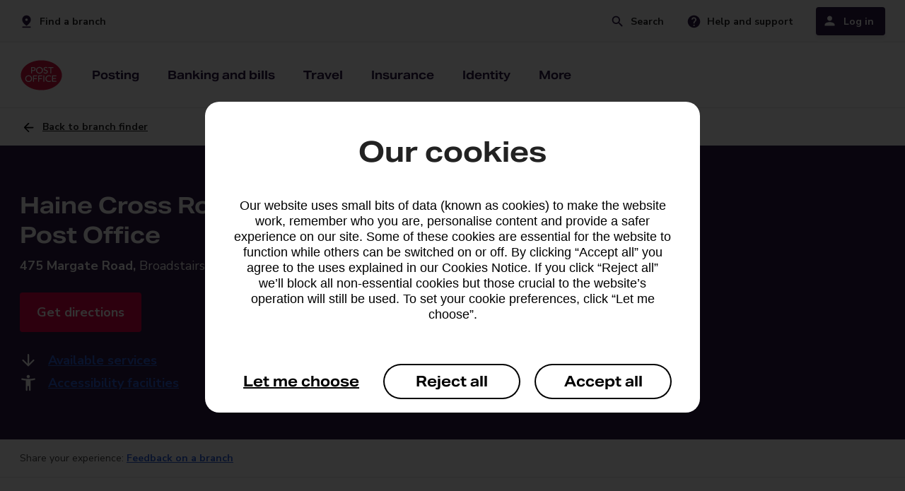

--- FILE ---
content_type: text/html;charset=UTF-8
request_url: https://www.postoffice.co.uk/branch-finder/0869090/haine-cross-road
body_size: 10140
content:
<!DOCTYPE html>
<html xml:lang="en" lang="en">
    <head>
        <meta charset="utf-8">
        <meta name="viewport" content="width=device-width, initial-scale=1, shrink-to-fit=no">
        <link rel="preconnect" href="https://fonts.googleapis.com">
        <link rel="preconnect" href="https://fonts.gstatic.com" crossorigin>
        <link href="https://fonts.googleapis.com/css2?family=Nunito+Sans:wght@400;700&display=swap" rel="stylesheet">
        <link rel="stylesheet" href="/.resources/component-module/webresources/css/main.min.css?v=12026">
        <script nonce="poNonce">
            const contextPath = ""
        </script>
        <script src="/.resources/component-module/webresources/js/jquery.js"></script>
        <script src="/.resources/component-module/webresources/js/main.js?v=12026"></script>
        <script src="/.resources/component-module/webresources/js/search.js"></script>
        <script src="/.resources/component-module/webresources/js/bf.min.js?v=12026"></script>
        <title>Haine Cross Road Post Office® | Kent | CT10 2QJ</title>
        <link rel="icon" type="image/png" sizes="48x48" href="/.resources/component-module/webresources/icons/favicon.png?v=2">
        <link rel="apple-touch-icon" type="image/png" sizes="48x48" href="/.resources/component-module/webresources/icons/favicon.png?v=2">
        <link rel="apple-touch-icon" type="image/png" sizes="150x150" href="/.resources/component-module/webresources/icons/mstile-150x150.png">
        <link rel="icon" type="image/png" sizes="192x192" href="/.resources/component-module/webresources/icons/android-chrome-192x192.png">
        <link rel="icon" type="image/png" sizes="180x180" href="/.resources/component-module/webresources/icons/apple-touch-icon.png">
        <link rel="icon" href="/.resources/component-module/webresources/icons/favicon.ico" type="image/png">
        <link rel="canonical" href="https://www.postoffice.co.uk/branch-finder/0869090/haine-cross-road" />
        <script nonce="poNonce" type="text/javascript">
            window.tmParam = {
            'page_id'           	: '[5d058dd4bc76431892af69d69d6bffe9]',
            'page_url'          	: '[https://www.postoffice.co.uk/branch-finder/0869090/haine-cross-road]',
            'page_name'         	: '[branch-finder:0869090:haine-cross-road]',
            'page_name_initial' 	: '[haine-cross-road]',
            'page_type'         	: '[Tools]',
            'page_subtype'      	: '[Quick Tasks]',
            'site_area'             : '[Not Relevant]',
            'product_category'  	: '[Not Set]',
            'product_name'          : '[Branch]',
            }
        </script>
        
        
        
        <meta name="description" content="Use the Post Office Branch Finder tool to find our where your nearest branch is and what services are available at your local branch." />
        <meta name="keywords" content="" />

        <script type="text/javascript" src="https://ensighten.postoffice.co.uk/postoffice/prod/Bootstrap.js"></script>
            <script type="text/javascript" src="https://resources.digital-cloud-uk.medallia.eu/wdcuk/103963/onsite/embed.js" async></script>
    </head>
    <body class="main en">

<header class="navigation" data-swiftype-index='false'>
    <div class="row level-0">
        <div class="container container-xs">
            <div class="col-1">
                <ul>
                    <li class="skip-to-main">
                        <a href="#main">Skip navigation</a> 
                    </li>
                        <li class="finder">
                            <a href="/branch-finder" adobeinfo="meganav2024|Not Relevant|Not Set|branch-finder:0869090">Find a branch</a>
                        </li>
                </ul>
                <ul>
                        <li class="search">
                            <a id="open-search" href="/search-results" role="button" aria-expanded="false">Search</a>
                        </li>
                        <li class="support">
                            <a href="/help-support" adobeinfo="meganav2024|Not Relevant|Not Set|branch-finder:0869090">Help and support</a>
                        </li>
                        <li class="login">
                            <a id="open-login" role="button" href="/banking-and-bills/login" aria-expanded="false">Log in</a>
                        </li>
                </ul>
            </div>
        </div>
    </div>
    <nav class="row level-1">
        <div class="container container-xs tablet-container" data-nosnippet>
            <div class="col-1 tablet-col">
                <div>
                    <ul class="tablet-down left">
                        <li >
                            <button class="menu inactive" tabindex="0" aria-expanded="false">
                                <span>Menu</span>
                            </button>
                        </li>
                        <li class="mobile-logo">
                            <a href="/" role="button" adobeinfo="meganav2024|Not Relevant|Not Set|branch-finder:0869090">
                                <img src="/dam6/jcr:981e58b8-7fd6-463b-85db-e41f4390162a/po-logo.svg" alt="Post Office logo" />
                                <span>Home</span>
                            </a>
                        </li>
                    </ul>
                    <ul class="tablet-down right">
                        <li>
                            <button class="mobile-search inactive" tabindex="0" aria-expanded="false" >
                                <span>Search</span>
                            </button>
                        </li>
                        <li>
                            <button class="mobile-login inactive" tabindex="0" aria-expanded="false">
                                <span>Login</span>
                            </button>
                        </li>
                    </ul>
                </div>
                <div>
                    <ul class="desktop-up inactive">
                        <li class="home">
                            <a class="logo" href="/" adobeinfo="meganav2024|Not Relevant|Not Set|branch-finder:0869090">
                                <img src="/dam6/jcr:981e58b8-7fd6-463b-85db-e41f4390162a/po-logo.svg" alt="Post Office logo" />
                                <span class="inactive">Home</span>
                            </a>
                        </li>
                        <li class="branch-support">
                                <a class="branch" href="/branch-finder" adobeinfo="meganav2024|Not Relevant|Not Set|branch-finder:0869090">
                                    <span class="">Find a branch</span>
                                </a>
                                <a class="support" href="/help-support" adobeinfo="meganav2024|Not Relevant|Not Set|branch-finder:0869090">
                                    <span class="">Help and support</span>
                                </a>
                        </li>
<li class="menu-item"> 
        <a class="" aria-expanded="false" role="button" href="/mail" adobeinfo="meganav2024|Not Relevant|Not Set|branch-finder:0869090">Posting</a>
    <div class="row level-2 inactive">
        <div class="level-2-container">
            <div class="container container-xm tablet-container">
                <div class="col-1 tablet-col">
                    <div class="flex">
                        <div class="mobile-back">
                            <button class="back"><span>Back</span></button>
                        </div>
                        <div class="left-panel">
                                <h2 class="title">Posting</h2>
                                <P class="title-body">We offer a range of postal services to send, collect and return items, including regular sender services.</p>
                            <ul class="link-list">
                                        <li>
                                            <a class="l2-category-link level-2-item hr" href="/mail" adobeinfo="meganav2024|Not Relevant|Not Set|branch-finder:0869090"><span>All parcels and letters</span></a>
                                        </li>
                                        <li class="hidden">
                                                <img src="/dam6/jcr:b19be365-5da3-4b00-b4e8-848551aad75b/local-post-office-black-24dp.svg" alt=""/>
                                            <a class="level-2-item" href="/mail/branch-postage-services" adobeinfo="meganav2024|Not Relevant|Not Set|branch-finder:0869090"><span>Branch postage services</span></a>
                                        </li >
                                        <li class="hidden">
                                                <img src="/dam6/jcr:d53e4948-9177-4a7b-95a9-4bb85a8228bd/fixed-black-24dp.svg" alt=""/>
                                            <a class="level-2-item" href="/track-trace" adobeinfo="meganav2024|Not Relevant|Not Set|branch-finder:0869090"><span>Track an item</span></a>
                                        </li >
                                        <li class="hidden">
                                                <img src="/dam6/jcr:8029deb4-88b2-47de-a1b6-bc522253023e/icn_24_Document.svg" alt=""/>
                                            <a class="level-2-item" href="/mail/customs-forms" adobeinfo="meganav2024|Not Relevant|Not Set|branch-finder:0869090"><span>Customs forms</span></a>
                                        </li >
                            </ul>
                        </div>
                        <div class="right-panel">
                            <div class="link-container">
                                        <div class="sub-heading">
                                            <h3>Online services</h3>
                                        </div>
                                        <ul class="link-list standard columns">
                                                        <li >
                                                            <a class="level-2-item" href="/mail/parcelsonline" adobeinfo="meganav2024|Not Relevant|Not Set|branch-finder:0869090"><span>Buy postage online</span></a>

                                                        </li>
                                                        <li >
                                                            <a class="level-2-item" href="/dropandgo" adobeinfo="meganav2024|Not Relevant|Not Set|branch-finder:0869090"><span>Drop & Go</span></a>

                                                        </li>
                                        </ul>
                                        <div class="sub-heading">
                                            <h3>Branch services</h3>
                                        </div>
                                        <ul class="link-list standard columns">
                                                        <li >
                                                            <a class="level-2-item" href="/mail/uk-services" adobeinfo="meganav2024|Not Relevant|Not Set|branch-finder:0869090"><span>Royal Mail UK services</span></a>
                                                        </li>
                                                        <li >
                                                            <a class="level-2-item" href="/mail/international-services" adobeinfo="meganav2024|Not Relevant|Not Set|branch-finder:0869090"><span>Royal Mail International services </span></a>
                                                        </li>
                                                        <li >
                                                            <a class="level-2-item" href="/mail/in-branch-dpd" adobeinfo="meganav2024|Not Relevant|Not Set|branch-finder:0869090"><span>DPD services</span></a>
                                                        </li>
                                                        <li >
                                                            <a class="level-2-item" href="/mail/in-branch-evri" adobeinfo="meganav2024|Not Relevant|Not Set|branch-finder:0869090"><span>Evri services</span></a>
                                                        </li>
                                                        <li >
                                                            <a class="level-2-item" href="/mail/collection-services" adobeinfo="meganav2024|Not Relevant|Not Set|branch-finder:0869090"><span>Collections</span></a>
                                                        </li>
                                                        <li >
                                                            <a class="level-2-item" href="/mail/dropoff" adobeinfo="meganav2024|Not Relevant|Not Set|branch-finder:0869090"><span>Drop-off and returns</span></a>
                                                        </li>
                                        </ul>
                                    <ul class="link-list tools">
                                                <li>
                                                        <img src="/dam6/jcr:b19be365-5da3-4b00-b4e8-848551aad75b/local-post-office-black-24dp.svg" alt=""/>
                                                    <a class="level-2-item" href="/mail/branch-postage-services" adobeinfo="meganav2024|Not Relevant|Not Set|branch-finder:0869090"><span>Branch postage services</span></a>
                                                </li >
                                                <li>
                                                        <img src="/dam6/jcr:d53e4948-9177-4a7b-95a9-4bb85a8228bd/fixed-black-24dp.svg" alt=""/>
                                                    <a class="level-2-item" href="/track-trace" adobeinfo="meganav2024|Not Relevant|Not Set|branch-finder:0869090"><span>Track an item</span></a>
                                                </li >
                                                <li>
                                                        <img src="/dam6/jcr:8029deb4-88b2-47de-a1b6-bc522253023e/icn_24_Document.svg" alt=""/>
                                                    <a class="level-2-item" href="/mail/customs-forms" adobeinfo="meganav2024|Not Relevant|Not Set|branch-finder:0869090"><span>Customs forms</span></a>
                                                </li >
                                    </ul>
                            </div>
                            <div class="touch-controls inactive">
                                <button class="close-menu">Close</button>
                            </div>
                        </div>
                    </div>
                </div>
            </div>
        </div>
        <div class="reset"></div>
    </div>
</li>
<li class="menu-item"> 
        <a class="" aria-expanded="false" role="button" href="/banking-and-bills" adobeinfo="meganav2024|Not Relevant|Not Set|branch-finder:0869090">Banking and bills</a>
    <div class="row level-2 inactive">
        <div class="level-2-container">
            <div class="container container-xm tablet-container">
                <div class="col-1 tablet-col">
                    <div class="flex">
                        <div class="mobile-back">
                            <button class="back"><span>Back</span></button>
                        </div>
                        <div class="left-panel">
                                <h2 class="title">Banking and bills</h2>
                                <P class="title-body">We provide a range of essential financial services, from savings,  borrowing to money transfers.</p>
                            <ul class="link-list">
                                        <li>
                                            <a class="l2-category-link level-2-item hr" href="/banking-and-bills" adobeinfo="meganav2024|Not Relevant|Not Set|branch-finder:0869090"><span>All banking and bills services</span></a>
                                        </li>
                                        <li class="hidden">
                                            <a class="level-2-item" href="/articles-guides/managing-your-money" adobeinfo="meganav2024|Not Relevant|Not Set|branch-finder:0869090"><span>Managing your money</span></a>
                                        </li >
                            </ul>
                        </div>
                        <div class="right-panel">
                            <div class="link-container">
                                        <div class="sub-heading">
                                            <h3>Banking and personal finance</h3>
                                        </div>
                                        <ul class="link-list standard columns">
                                                        <li >
                                                            <a class="level-2-item" href="/bankinghubs" adobeinfo="meganav2024|Not Relevant|Not Set|branch-finder:0869090"><span>Banking Hubs</span></a>

                                                        </li>
                                                        <li >
                                                            <a class="level-2-item" href="/credit-card" adobeinfo="meganav2024|Not Relevant|Not Set|branch-finder:0869090"><span>Credit card</span></a>

                                                        </li>
                                                        <li >
                                                            <a class="level-2-item" href="/everydaybanking" adobeinfo="meganav2024|Not Relevant|Not Set|branch-finder:0869090"><span>Everyday banking </span></a>

                                                        </li>
                                                        <li >
                                                            <a class="level-2-item" href="/personal-loans" adobeinfo="meganav2024|Not Relevant|Not Set|branch-finder:0869090"><span>Personal Loans</span></a>

                                                        </li>
                                                        <li >
                                                            <a class="level-2-item" href="/savings-accounts" adobeinfo="meganav2024|Not Relevant|Not Set|branch-finder:0869090"><span>Savings</span></a>

                                                        </li>
                                        </ul>
                                        <div class="sub-heading">
                                            <h3>Bills and payments</h3>
                                        </div>
                                        <ul class="link-list standard columns">
                                                        <li >
                                                            <a class="level-2-item" href="/bill-payments" adobeinfo="meganav2024|Not Relevant|Not Set|branch-finder:0869090"><span>Bill payments and top-ups</span></a>
                                                        </li>
                                                        <li >
                                                            <a class="level-2-item" href="/payment-exception-service" adobeinfo="meganav2024|Not Relevant|Not Set|branch-finder:0869090"><span>Payment Exception Service</span></a>
                                                        </li>
                                                        <li >
                                                            <a class="level-2-item" href="/post-office-payout" adobeinfo="meganav2024|Not Relevant|Not Set|branch-finder:0869090"><span>Post Office Payout</span></a>
                                                        </li>
                                                        <li >
                                                            <a class="level-2-item" href="/postal-orders" adobeinfo="meganav2024|Not Relevant|Not Set|branch-finder:0869090"><span>Postal orders</span></a>
                                                        </li>
                                                        <li >
                                                            <a class="level-2-item" href="/international-money-transfer/western-union" adobeinfo="meganav2024|Not Relevant|Not Set|branch-finder:0869090"><span>Western Union international money transfer</span></a>
                                                        </li>
                                        </ul>
                                    <ul class="link-list tools">
                                                <li>
                                                    <a class="level-2-item" href="/articles-guides/managing-your-money" adobeinfo="meganav2024|Not Relevant|Not Set|branch-finder:0869090"><span>Managing your money</span></a>
                                                </li >
                                    </ul>
                            </div>
                            <div class="touch-controls inactive">
                                <button class="close-menu">Close</button>
                            </div>
                        </div>
                    </div>
                </div>
            </div>
        </div>
        <div class="reset"></div>
    </div>
</li>
<li class="menu-item"> 
        <a class="" aria-expanded="false" role="button" href="/travel" adobeinfo="meganav2024|Not Relevant|Not Set|branch-finder:0869090">Travel</a>
    <div class="row level-2 inactive">
        <div class="level-2-container">
            <div class="container container-xm tablet-container">
                <div class="col-1 tablet-col">
                    <div class="flex">
                        <div class="mobile-back">
                            <button class="back"><span>Back</span></button>
                        </div>
                        <div class="left-panel">
                                <h2 class="title">Travel</h2>
                                <P class="title-body">Plan your getaway with travel essentials including travel money, insurance and handy travel extras.</p>
                            <ul class="link-list">
                                        <li>
                                            <a class="l2-category-link level-2-item hr" href="/travel" adobeinfo="meganav2024|Not Relevant|Not Set|branch-finder:0869090"><span>All travel services</span></a>
                                        </li>
                                        <li class="hidden">
                                            <a class="level-2-item" href="/articles-guides/travel-and-adventure" adobeinfo="meganav2024|Not Relevant|Not Set|branch-finder:0869090"><span>Travel and adventure</span></a>
                                        </li >
                            </ul>
                        </div>
                        <div class="right-panel">
                            <div class="link-container">
                                        <ul class="link-list standard columns">
                                                        <li >
                                                            <a class="level-2-item" target="_blank" rel="noopener noreferrer" href="https://postoffice.holidayextras.co.uk/?agent=BD950" adobeinfo="meganav2024|Not Relevant|Not Set|branch-finder:0869090"><span>Travel extras </span></a>

                                                        </li>
                                                        <li >
                                                            <a class="level-2-item" href="/travel-insurance" adobeinfo="meganav2024|Not Relevant|Not Set|branch-finder:0869090"><span>Travel insurance</span></a>

                                                        </li>
                                                        <li >
                                                            <a class="level-2-item" href="/travel-money" adobeinfo="meganav2024|Not Relevant|Not Set|branch-finder:0869090"><span>Travel money</span></a>

                                                        </li>
                                                        <li >
                                                            <a class="level-2-item" href="/travel-money/card" adobeinfo="meganav2024|Not Relevant|Not Set|branch-finder:0869090"><span>Travel money card</span></a>

                                                        </li>
                                                        <li >
                                                            <a class="level-2-item" href="/travel/e-sim" adobeinfo="meganav2024|Not Relevant|Not Set|branch-finder:0869090"><span>Travel eSim cards</span></a>

                                                        </li>
                                        </ul>
                                    <ul class="link-list tools">
                                                <li>
                                                    <a class="level-2-item" href="/articles-guides/travel-and-adventure" adobeinfo="meganav2024|Not Relevant|Not Set|branch-finder:0869090"><span>Travel and adventure</span></a>
                                                </li >
                                    </ul>
                            </div>
                            <div class="touch-controls inactive">
                                <button class="close-menu">Close</button>
                            </div>
                        </div>
                    </div>
                </div>
            </div>
        </div>
        <div class="reset"></div>
    </div>
</li>
<li class="menu-item"> 
        <a class="" aria-expanded="false" role="button" href="/insurance" adobeinfo="meganav2024|Not Relevant|Not Set|branch-finder:0869090">Insurance</a>
    <div class="row level-2 inactive">
        <div class="level-2-container">
            <div class="container container-xm tablet-container">
                <div class="col-1 tablet-col">
                    <div class="flex">
                        <div class="mobile-back">
                            <button class="back"><span>Back</span></button>
                        </div>
                        <div class="left-panel">
                                <h2 class="title">Insurance</h2>
                                <P class="title-body">Protect what’s most important to you from your mobile phone to the future of your family.</p>
                            <ul class="link-list">
                                        <li>
                                            <a class="l2-category-link level-2-item hr" href="/insurance" adobeinfo="meganav2024|Not Relevant|Not Set|branch-finder:0869090"><span>All insurance services</span></a>
                                        </li>
                                        <li class="hidden">
                                            <a class="level-2-item" href="/articles-guides/protect-what-matters" adobeinfo="meganav2024|Not Relevant|Not Set|branch-finder:0869090"><span>Protect what matters</span></a>
                                        </li >
                            </ul>
                        </div>
                        <div class="right-panel">
                            <div class="link-container">
                                        <ul class="link-list standard columns">
                                                        <li >
                                                            <a class="level-2-item" href="/car-insurance" adobeinfo="meganav2024|Not Relevant|Not Set|branch-finder:0869090"><span>Car insurance</span></a>

                                                        </li>
                                                        <li >
                                                            <a class="level-2-item" href="/home-insurance" adobeinfo="meganav2024|Not Relevant|Not Set|branch-finder:0869090"><span>Home insurance</span></a>

                                                        </li>
                                                        <li >
                                                            <a class="level-2-item" href="/life-cover/life-insurance" adobeinfo="meganav2024|Not Relevant|Not Set|branch-finder:0869090"><span>Life insurance</span></a>

                                                        </li>
                                                        <li >
                                                            <a class="level-2-item" href="/life-cover/over-50s-life-insurance" adobeinfo="meganav2024|Not Relevant|Not Set|branch-finder:0869090"><span>Over 50s life insurance</span></a>

                                                        </li>
                                                        <li >
                                                            <a class="level-2-item" href="/pet-insurance" adobeinfo="meganav2024|Not Relevant|Not Set|branch-finder:0869090"><span>Pet insurance</span></a>

                                                        </li>
                                                        <li >
                                                            <a class="level-2-item" href="/travel-insurance" adobeinfo="meganav2024|Not Relevant|Not Set|branch-finder:0869090"><span>Travel insurance</span></a>

                                                        </li>
                                                        <li >
                                                            <a class="level-2-item" href="/van-insurance" adobeinfo="meganav2024|Not Relevant|Not Set|branch-finder:0869090"><span>Van insurance</span></a>

                                                        </li>
                                                        <li >
                                                            <a class="level-2-item" href="/gadget-insurance" adobeinfo="meganav2024|Not Relevant|Not Set|branch-finder:0869090"><span>Gadget insurance</span></a>

                                                        </li>
                                        </ul>
                                    <ul class="link-list tools">
                                                <li>
                                                    <a class="level-2-item" href="/articles-guides/protect-what-matters" adobeinfo="meganav2024|Not Relevant|Not Set|branch-finder:0869090"><span>Protect what matters</span></a>
                                                </li >
                                    </ul>
                            </div>
                            <div class="touch-controls inactive">
                                <button class="close-menu">Close</button>
                            </div>
                        </div>
                    </div>
                </div>
            </div>
        </div>
        <div class="reset"></div>
    </div>
</li>
<li class="menu-item"> 
        <a class="" aria-expanded="false" role="button" href="/identity" adobeinfo="meganav2024|Not Relevant|Not Set|branch-finder:0869090">Identity</a>
    <div class="row level-2 inactive">
        <div class="level-2-container">
            <div class="container container-xm tablet-container">
                <div class="col-1 tablet-col">
                    <div class="flex">
                        <div class="mobile-back">
                            <button class="back"><span>Back</span></button>
                        </div>
                        <div class="left-panel">
                                <h2 class="title">Identity</h2>
                                <P class="title-body">Apply for passports, licences and permits, get documents certified, your identity verified.</p>
                            <ul class="link-list">
                                        <li>
                                            <a class="l2-category-link level-2-item" href="/identity" adobeinfo="meganav2024|Not Relevant|Not Set|branch-finder:0869090"><span>All identity services</span></a>
                                        </li>
                            </ul>
                        </div>
                        <div class="right-panel">
                            <div class="link-container">
                                        <div class="sub-heading">
                                            <h3>Branch services</h3>
                                        </div>
                                        <ul class="link-list standard columns">
                                                        <li >
                                                            <a class="level-2-item" href="/identity/dbs-checks" adobeinfo="meganav2024|Not Relevant|Not Set|branch-finder:0869090"><span>DBS checks</span></a>

                                                        </li>
                                                        <li >
                                                            <a class="level-2-item" href="/identity/document-certification" adobeinfo="meganav2024|Not Relevant|Not Set|branch-finder:0869090"><span>Document certification</span></a>

                                                        </li>
                                                        <li >
                                                            <a class="level-2-item" href="/identity/renew-driving-licence" adobeinfo="meganav2024|Not Relevant|Not Set|branch-finder:0869090"><span>Driving licence renewals</span></a>

                                                        </li>
                                                        <li >
                                                            <a class="level-2-item" href="/identity/in-branch-verification-service" adobeinfo="meganav2024|Not Relevant|Not Set|branch-finder:0869090"><span>In-branch ID verification</span></a>

                                                        </li>
                                                        <li >
                                                            <a class="level-2-item" href="/identity/passport" adobeinfo="meganav2024|Not Relevant|Not Set|branch-finder:0869090"><span>Passports</span></a>

                                                        </li>
                                                        <li >
                                                            <a class="level-2-item" href="/identity/provisional-driving-licence" adobeinfo="meganav2024|Not Relevant|Not Set|branch-finder:0869090"><span>Provisional driving licences</span></a>

                                                        </li>
                                                        <li >
                                                            <a class="level-2-item" href="/identity/security-industry-authority-licence" adobeinfo="meganav2024|Not Relevant|Not Set|branch-finder:0869090"><span>SIA licence</span></a>

                                                        </li>
                                                        <li >
                                                            <a class="level-2-item" href="/identity/vehicle-tax" adobeinfo="meganav2024|Not Relevant|Not Set|branch-finder:0869090"><span>Vehicle tax</span></a>

                                                        </li>
                                                        <li >
                                                            <a class="level-2-item" href="/identity/govuk-one-login" adobeinfo="meganav2024|Not Relevant|Not Set|branch-finder:0869090"><span>GOV.UK One Login</span></a>

                                                        </li>
                                        </ul>
                                        <div class="sub-heading">
                                            <h3>Digital services</h3>
                                        </div>
                                        <ul class="link-list standard columns">
                                                        <li >
                                                            <a class="level-2-item" href="/identity/easyid" adobeinfo="meganav2024|Not Relevant|Not Set|branch-finder:0869090"><span>EasyID</span></a>
                                                        </li>
                                                        <li >
                                                            <a class="level-2-item" href="/identity/pass-card" adobeinfo="meganav2024|Not Relevant|Not Set|branch-finder:0869090"><span>PASS card</span></a>
                                                        </li>
                                                        <li >
                                                            <a class="level-2-item" href="/identity/identity-services-for-business" adobeinfo="meganav2024|Not Relevant|Not Set|branch-finder:0869090"><span>Identity services for business</span></a>
                                                        </li>
                                        </ul>
                            </div>
                            <div class="touch-controls inactive">
                                <button class="close-menu">Close</button>
                            </div>
                        </div>
                    </div>
                </div>
            </div>
        </div>
        <div class="reset"></div>
    </div>
</li>
<li class="menu-item"> 
        <a class="" aria-expanded="false" role="button" href="/more" adobeinfo="meganav2024|Not Relevant|Not Set|branch-finder:0869090">More</a>
    <div class="row level-2 inactive">
        <div class="level-2-container">
            <div class="container container-xm tablet-container">
                <div class="col-1 tablet-col">
                    <div class="flex">
                        <div class="mobile-back">
                            <button class="back"><span>Back</span></button>
                        </div>
                        <div class="left-panel">
                                <h2 class="title">More</h2>
                                <P class="title-body">We offer a range of other useful products and services.</p>
                            <ul class="link-list">
                                        <li>
                                            <a class="l2-category-link level-2-item" href="/more" adobeinfo="meganav2024|Not Relevant|Not Set|branch-finder:0869090"><span>All our services</span></a>
                                        </li>
                            </ul>
                        </div>
                        <div class="right-panel">
                            <div class="link-container">
                                        <ul class="link-list standard columns">
                                                        <li >
                                                            <a class="level-2-item" href="/help-support/national-lottery" adobeinfo="meganav2024|Not Relevant|Not Set|branch-finder:0869090"><span>National Lottery</span></a>

                                                        </li>
                                                        <li >
                                                            <a class="level-2-item" href="/gift-cards" adobeinfo="meganav2024|Not Relevant|Not Set|branch-finder:0869090"><span>Gift cards</span></a>

                                                        </li>
                                        </ul>
                            </div>
                            <div class="touch-controls inactive">
                                <button class="close-menu">Close</button>
                            </div>
                        </div>
                    </div>
                </div>
            </div>
        </div>
        <div class="reset"></div>
    </div>
</li>
                        <li class="hidden-item" aria-hidden="true">
                        </li>
                    </ul>
                </div>
            </div>
        </div>
    </nav>


    <div class="row search-container inactive">
        <div class="row search-area">
            <div class="container container-xs">
                <div class="col-1 relative">
                    <button aria-expanded="true" id="close-search" class="close-menu">Close</button>
                </div>
            </div>
        </div>

<section     class="separator search-component padding navSearch th-grey" 
>
    <div class="row">
        <div class="container container-xm">
            <div class="col-1" >
                <div class="input-area-search">    
                    <form class="input-container-search" autocomplete="off">
                        <fieldset>
                            <legend class="visually-hidden">Search</legend>
                                <h2 class="header space-16-bottom brand-medium search-component-title">Search</h2>
                                <label for="search-component-input-nav" class="field-label body-lead-text space-0-top space-8-bottom">What are you looking for?</label>
                            <div class="search-group">
                                <div class="basic-input">
                                    <input id="search-component-input-nav" aria-autocomplete="list" role="combobox" aria-expanded="false" aria-labelledby="search-component-input-nav" type="text" aria-controls="searchAutocomplete" class="searchInput" placeholder=" " onkeyup="$(document).ready(() => {createAutoList(this); checkClear(this);})" onchange="checkClear(this)" name="search" type="text"/>
                                    <button class="close-icon" onclick="(clearSearch(document.getElementById('search-component-input-nav')))" type="reset" aria-label="Clear search field"></button>
                                </div>
                                    <button class="search-button atom tertiary primary-search" aria-label="Submit search" onclick="$(document).ready(() => {event.preventDefault(); searchButtonClick('/search-results', 'search-component-input-nav')})" name="search" type="submit" value="Search">Search</button>
                            </div>
                        </fieldset>
                    </form>
                        <div class="popular-searches-area">
                            <h3>Popular searches</h3>
                            <ul>
                                        <li>
                                            <a class="atom small-link search-item" href="#" onclick="popSearch('Track a parcel', 'search-component-input-nav', event)"><span>Track a parcel</span></a>
                                        </li>
                                        <li>
                                            <a class="atom small-link search-item" href="#" onclick="popSearch('Gift cards', 'search-component-input-nav', event)"><span>Gift cards</span></a>
                                        </li>
                                        <li>
                                            <a class="atom small-link search-item" href="#" onclick="popSearch('Travel money', 'search-component-input-nav', event)"><span>Travel money</span></a>
                                        </li>
                                        <li>
                                            <a class="atom small-link search-item" href="#" onclick="popSearch('Travel insurance', 'search-component-input-nav', event)"><span>Travel insurance</span></a>
                                        </li>
                                        <li>
                                            <a class="atom small-link search-item" href="#" onclick="popSearch('Drop and Go', 'search-component-input-nav', event)"><span>Drop and Go</span></a>
                                        </li>
                                        <li>
                                            <a class="atom small-link search-item" href="#" onclick="popSearch('Passports', 'search-component-input-nav', event)"><span>Passports</span></a>
                                        </li>
                            </ul>
                        </div>
                </div>
            </div>
        </div>
    </div>  
</section>
</div>
<div class="row login-container inactive">
    <div class="row close-area">
        <div class="container container-xs tablet-container">
            <div class="col-1 relative">
                <button aria-label="Close login" aria-expanded="true" id="close-login" class="close-menu">Close</button>
            </div>
        </div>
    </div>
    <div class="row link-area">
        <div class="container container-xm">
            <div class="col-1 tablet-col">
                    <h2>Log into your account</h2>
            </div>
        </div>
        <div class="container container-xm tablet-container">
            <div class="col-3 tablet-col">
                    <h3>Banking</h3>
                <ul class="link-list">
                                    <li>
                                        <a class="login-item" target="_blank" rel="noopener noreferrer" href="https://auth.capitalone.co.uk/login?realm=%2Fcustomers&amp;goto=https%3A%2F%2Fmyaccount-data.capitalone.co.uk%2Fweb-authorize%3Fclient_id%3DcapitaloneWebOrch%26redirect_uri%3Dhttps%253A%252F%252Fmyaccount-data.capitalone.co.uk%252Fauth%252Fcallback%26response_type%3Dcode%26scope%3Dopenid%2520iid%2520uci%2520profile&amp;channel=postOffice&amp;successMessage=false)">Credit cards</a>
                                    </li>
                                    <li>
                                        <a class="login-item" target="_blank" rel="noopener noreferrer" href="https://partners.westernunion.com/gb/en/send-money/app/login?partnerName=postoffice">International money transfer</a>
                                    </li>
                                    <li>
                                        <a class="login-item" target="_blank" rel="noopener noreferrer" href="https://www.postofficeeisa.co.uk/Account">ISAs</a>
                                    </li>
                                    <li>
                                        <a class="login-item" target="_blank" rel="noopener noreferrer" href="https://www.onefamily.com/account-manager/login.aspx">Junior ISAs</a>
                                    </li>
                                    <li>
                                        <a class="login-item" target="_blank" rel="noopener noreferrer" href="https://www2.mortgageapplicationservice.co.uk/web/index.html#/index/POD/login/">Mortgages</a>
                                    </li>
                                    <li>
                                        <a class="login-item" target="_blank" rel="noopener noreferrer" href="https://www.pofssavecredit.co.uk/POFS-NPS/do/login?methodname=displayPresignin">Savings</a>
                                    </li>
                </ul>
            </div>
            <div class="col-3 tablet-col">
                    <h3>Travel and Insurance</h3>
                <ul class="link-list">
                                    <li>
                                        <a class="login-item" target="_blank" rel="noopener noreferrer" href="https://postoffice.insure-systems.co.uk/SelfService/Security/Login/LoginRegister">Car and van insurance</a>
                                    </li>
                                    <li>
                                        <a class="login-item" target="_blank" rel="noopener noreferrer" href="https://www.postofficegadget.co.uk/quote/myaccount/?a=79">Gadget insurance</a>
                                    </li>
                                    <li>
                                        <a class="login-item" target="_blank" rel="noopener noreferrer" href="https://homeinsurance1.postoffice.co.uk/web/home/account/myaccount">Home insurance</a>
                                    </li>
                                    <li>
                                        <a class="login-item" target="_blank" rel="noopener noreferrer" href="https://myaccountpet.postoffice.co.uk/register#login">Pet insurance</a>
                                    </li>
                                    <li>
                                        <a class="login-item" target="_blank" rel="noopener noreferrer" href="https://travelinsurance1.postoffice.co.uk/web/travel/account/myaccount">Travel insurance</a>
                                    </li>
                                    <li>
                                        <a class="login-item" target="_blank" rel="noopener noreferrer" href="https://postoffice.travelmoneyonline.co.uk/my-account/login">Travel Money Card</a>
                                    </li>
                </ul>
            </div>
            <div class="col-3 tablet-col">
                    <h3>Posting</h3>
                <ul class="link-list">
                                    <li>
                                        <a class="login-item" target="_blank" rel="noopener noreferrer" href="https://www.postoffice.co.uk/myaccount">Drop & Go</a>
                                    </li>
                                    <li>
                                        <a class="login-item" target="_blank" rel="noopener noreferrer" href="https://parcelsonline.postoffice.co.uk/login ">Parcels Online </a>
                                    </li>
                </ul>
            </div>
        </div>
    </div>
    <div class="reset"></div>
</div>
</header>

        <main id="main">
            <section class="branch-details">
                <div class="row">
                    <div class="container container-xm">
                        <div class="col-1">
                                <a class="atom back action-link icon left-arrow" href="/branch-finder">
                                    <span>Back to branch finder</span>
                                </a>
                        </div>
                    </div>
                </div>
                <div class="row purple">
                    <div class="container container-xm reverse">
                        <div class="col-3">
                            <div class="text-container">
                                
                                <h2 id="bdHeading" class="brand-medium" data-id="0869090">Haine Cross Road Post Office</h2>
                                <p class="body-text address">
                                <strong id="bdAddress1">475 Margate Road,</strong>
                                <span id="bdAddress2">Broadstairs, CT10 2QJ</span>
                                </p>
                                <a id="bdGetDirections" class="atom primary" href="https://www.google.com/maps/dir/Current+Location/51.35892,1.40004" target="_blank" rel="noopener noreferrer">
                                    <span>Get directions</span>
                                </a>
                                <div class="link-container">
                                    <a class="atom small-link icon services" href="#ServicesAvailableAtThisBranch">
                                        <span>Available services</span>
                                    </a>
                                    <a class="atom small-link icon accessibility" href="https://www.postoffice.co.uk/branch-accessibility/#/0869090/Haine Cross Road" target="_blank" rel="noopener noreferrer">
                                        <span>Accessibility facilities</span>
                                    </a>
                                </div>
                            </div>
                        </div>
                        <div class="col-8">
                            <div class="image-area">
                                    <img loading="lazy" id="bdHeaderImage" data-map="static" src="https://maps.googleapis.com/maps/api/staticmap?&size=878x700&scale=2&zoom=15&markers=anchor:32,10%7Ccolor:red%7C51.35892,1.40004&key=AIzaSyCfGpZ1ZLSbbNsgx9MDwlvra7UtAu_fbRQ&signature=kvGn-yrghGodpVLqUAy-BJd7vYQ=" alt="Haine Cross Road Post Office map image">
                            </div>
                        </div>
                    </div>
                </div>
                <div class="row branch-feedback">
                    <div class="container container-xm">
                        <div class="col-1">
                            <p class="sub-text">Share your experience: <a class="atom subtext-inline-link" href="https://www.postoffice.co.uk/feedback?branchCode=0869090">Feedback on a branch</a></p>
                        </div>
                    </div>
                </div>
                <div class="row">
                    <div class="container container-xm">
                        <div class="col-3 inner-padding top">
                            <h3 class="m-text">Opening times</h3>


                                <ul id="bdHoursCore" class="hours">
                                    <li id="bdMondayHoursCore" class="body-text">
                                        <span id="bdMondayDayCore" class="body-lead-text">Monday</span>
                                            <span class="opening-time">09:00 - 17:30</span>
                                    </li>
                                    <li id="bdTuesdayHoursCore" class="body-text">
                                        <span id="bdTuesdayDayCore" class="body-lead-text">Tuesday</span>
                                            <span class="opening-time">09:00 - 17:30</span>
                                    </li>
                                    <li id="bdWednesdayHoursCore" class="body-text">
                                        <span id="bdWednesdayDayCore" class="body-lead-text">Wednesday</span>
                                            <span class="opening-time">09:00 - 17:30</span>
                                    </li>
                                    <li id="bdThursdayHoursCore" class="body-text">
                                        <span id="bdThursdayDayCore" class="body-lead-text">Thursday</span>
                                            <span class="opening-time">09:00 - 17:30</span>
                                    </li>
                                    <li id="bdFridayHoursCore" class="body-text">
                                        <span id="bdFridayDayCore" class="body-lead-text">Friday</span>
                                            <span class="opening-time">09:00 - 17:30</span>
                                    </li>
                                    <li id="bdSaturdayHoursCore" class="body-text">
                                        <span id="bdSaturdayDayCore" class="body-lead-text">Saturday</span>
                                            <span class="opening-time">09:00 - 12:30</span>
                                    </li>
                                    <li id="bdSundayHoursCore" class="body-text">
                                        <span id="bdSundayDayCore" class="body-lead-text">Sunday</span>
                                        <span class="closed">Closed</span>
                                    </li>
                                </ul>
                            <div class="closest-branches">
                                <h3 class="m-text">Alternative branches</h3>
                                <p class="body-text top-8">Please check these branches have the services your require.</p>
                                <ul id="bdClosestBranches">
                                        <li><a href="https://www.postoffice.co.uk/branch-finder/2269090/northwood" class="atom small-link"><span>Northwood</span></a><span class="sub-text">Distance: 0.5 miles</span></li>
                                        <li><a href="https://www.postoffice.co.uk/branch-finder/279909X/newington" class="atom small-link"><span>Newington</span></a><span class="sub-text">Distance: 1.0 miles</span></li>
                                        <li><a href="https://www.postoffice.co.uk/branch-finder/2279096/st-peters" class="atom small-link"><span>St Peters</span></a><span class="sub-text">Distance: 1.3 miles</span></li>
                                </ul>
                            </div>
                        </div>
                        <div class="col-8 inner-padding bottom-56 hr">
                            <h3 id="ServicesAvailableAtThisBranch" class="m-text">Services available at this branch</h3>
                            <p class="body-text">We sell Royal Mail and Parcelforce Worldwide services in all our branches, except Banking Hubs and branches that offer collection and drop-off services only. Postage services from other companies are also available in selected branches</p>
                            <p class="body-text">Some services operate at particular times, please ask at your local branch for further details.</p>
                            <div id="bdAvailableServices">
                                <div id="productBanking" class="product">
                                <div class="icon-area">
                                    <img loading="lazy" src="/.resources/component-module/webresources/icons/bd-banking-icon.svg" alt="Everyday Personal and Business Bankin icon">
                                </div>
                                <div class="link-area">
                                    <h4 class="s-text">Everyday Personal & Business Banking</h4>
                                    <ul id="bdBankingList">
                                        <li>
                                            <a href="https://www.postoffice.co.uk/everydaybanking" class="atom small-link" rel="noopener noreferrer">
                                            <span>Cash Withdrawals</span>
                                            </a>
                                        </li>
                                        <li>
                                            <a href="https://www.postoffice.co.uk/everydaybanking" class="atom small-link" rel="noopener noreferrer">
                                            <span>Cash Deposits</span>
                                            </a>
                                        </li>
                                        <li>
                                            <a href="https://www.postoffice.co.uk/everydaybanking" class="atom small-link" rel="noopener noreferrer">
                                            <span>Cheque Deposits</span>
                                            </a>
                                        </li>
                                    </ul>
                                </div>
                                </div>
                                <div id="productMails" class="product">
                                    <div class="icon-area">
                                    <img loading="lazy" src="/.resources/component-module/webresources/icons/bd-mails-icon.svg" alt="Mails icon">
                                    </div>
                                    <div class="link-area">
                                    <h4 class="s-text">Mails</h4>
                                    <ul id="bdMailsServicesList">
                                        <li><a href="https://www.postoffice.co.uk/dropandgo" class="atom small-link"><span>Drop &amp; Go</span></a></li>
                                        <li><a href="https://www.postoffice.co.uk/mail/uk-guaranteed" class="atom small-link"><span>Parcelforce Express Services</span></a></li>
                                        <li><a href="https://www.postoffice.co.uk/mail/parcelforce-express-services-two-day" class="atom small-link"><span>Parcelforce Express 48 Large</span></a></li>
                                        <li><a href="https://www.postoffice.co.uk/mail/in-branch-dpd" class="atom small-link"><span>DPD - Buy in branch</span></a></li>
                                        <li><a href="https://www.postoffice.co.uk/mail/dropoff/dpd" class="atom small-link"><span>DPD - Drop off and collections</span></a></li>
                                        <li><a href="https://www.postoffice.co.uk/mail/in-branch-evri" class="atom small-link"><span>Evri - Buy in branch</span></a></li>
                                        <li><a href="https://www.postoffice.co.uk/mail/dropoff/evri" class="atom small-link"><span>Evri - Drop off and collections</span></a></li>
                                    </ul>
                                    </div>
                                </div>
                                <div id="productPayBills" class="product">
                                    <div class="icon-area">
                                    <img loading="lazy" src="/.resources/component-module/webresources/icons/bd-pay-bills-and-top-up-icon.svg" alt="Pay Bills and Top Up icon">
                                    </div>
                                    <div class="link-area">
                                    <h4 class="s-text">Pay Bills and Top Up</h4>
                                    <ul id="bdPayBillsServicesList">
                                        <li><a href="https://www.postoffice.co.uk/bill-payments" class="atom small-link"><span>Pay Bills and Top up</span></a></li>
                                    </ul>
                                    </div>
                                </div>
                                <div id="productPassportApplications" class="product">
                                    <div class="icon-area">
                                    <img loading="lazy" src="/.resources/component-module/webresources/icons/bd-passport-applications-icon.svg" alt="Passport Applications icon">
                                    </div>
                                    <div class="link-area">
                                    <h4 class="s-text">Passport Applications</h4>
                                    <ul id="bdPassportApplicationsServicesList">
                                        <li><a href="https://www.postoffice.co.uk/identity/passport/paper-check-send-service" class="atom small-link"><span>Paper Check &amp; Send - New &amp; Renewals</span></a></li>
                                        <li><a href="https://www.postoffice.co.uk/identity/passport/digital-check-send-service" class="atom small-link"><span>Digital Check &amp; Send - New &amp; Renewals</span></a></li>
                                    </ul>
                                    </div>
                                </div>
                                <div id="productLicenceApplications" class="product">
                                    <div class="icon-area">
                                    <img loading="lazy" src="/.resources/component-module/webresources/icons/bd-licence-applications-icon.svg" alt="Licence Applications icon">
                                    </div>
                                    <div class="link-area">
                                    <h4 class="s-text">Licence Applications</h4>
                                    <ul id="bdLicenceApplicationsServicesList">
                                        <li><a href="https://www.postoffice.co.uk/identity/security-industry-authority-licence" class="atom small-link"><span>SIA Licence Application</span></a></li>
                                    </ul>
                                    </div>
                                </div>
                                <div id="productIdentityServices" class="product">
                                    <div class="icon-area">
                                    <img loading="lazy" src="/.resources/component-module/webresources/icons/bd-identity-services-icon.svg" alt="Identity Services icon">
                                    </div>
                                    <div class="link-area">
                                    <h4 class="s-text">Identity Services</h4>
                                    <ul id="bdIdentityServicesList">
                                        <li><a href="https://www.postoffice.co.uk/identity/document-certification" class="atom small-link"><span>Document Certification Service</span></a></li>
                                        <li><a href="https://www.postoffice.co.uk/identity/in-branch-verification-service" class="atom small-link"><span>In Branch Verification</span></a></li>
                                    </ul>
                                    </div>
                                </div>
                                <div id="productDriving" class="product">
                                    <div class="icon-area">
                                    <img loading="lazy" src="/.resources/component-module/webresources/icons/bd-driving-icon.svg" alt="Driving icon">
                                    </div>
                                    <div class="link-area">
                                    <h4 class="s-text">Driving</h4>
                                    <ul id="bdDrivingList">
                                        <li><a href="https://www.postoffice.co.uk/identity/renew-driving-licence" class="atom small-link"><span>DVLA Photocard Renewal</span></a></li>
                                        <li><a href="https://www.postoffice.co.uk/identity/vehicle-tax" class="atom small-link"><span>Vehicle Tax</span></a></li>
                                    </ul>
                                    </div>
                                </div>
                                <div id="productTravel" class="product">
                                    <div class="icon-area">
                                    <img loading="lazy" src="/.resources/component-module/webresources/icons/bd-travel-icon.svg" alt="Travel icon">
                                    </div>
                                    <div class="link-area">
                                    <h4 class="s-text">Travel</h4>
                                    <ul id="bdTravelList">
                                        <li><a href="https://www.postoffice.co.uk/foreign-currency" class="atom small-link"><span>Foreign Currency</span></a></li>
                                        <li><a href="https://www.postoffice.co.uk/travel-insurance" class="atom small-link"><span>Travel Insurance</span></a></li>
                                        <li><a href="https://www.postoffice.co.uk/travel-money/card" class="atom small-link"><span>Travel Money Card</span></a></li>
                                    </ul>
                                    </div>
                                </div>
                                <div id="productYourFinances" class="product">
                                    <div class="icon-area">
                                    <img loading="lazy" src="/.resources/component-module/webresources/icons/bd-your-finances-icon.svg" alt="Your Finances icon">
                                    </div>
                                    <div class="link-area">
                                    <h4 class="s-text">Your Finances</h4>
                                    <ul id="bdYourFinancesList">
                                        <li><a href="https://www.postoffice.co.uk/international-money-transfer/branch" class="atom small-link"><span>Western Union</span></a></li>
                                        <li><a href="https://www.postoffice.co.uk/savings-accounts" class="atom small-link"><span>Savings application forms</span></a></li>
                                        <li><a href="https://www.postoffice.co.uk/money/id" class="atom small-link"><span>Savings Account ID Verification (free)</span></a></li>
                                    </ul>
                                    </div>
                                </div>
                            </div>
                        </div>
                    </div>
                </div>
                <div class="row">
                    <div class="container container-xm">
                        <div class="col-1 inner-padding hr tablet">
                            <div class="closest-branches tablet">
                                <h3 class="m-text">Alternative branches</h3>
                                <p class="body-text top-8">Please check these branches have the services your require.</p>
                                <ul id="bdClosestBranchesTablet">
                                    <li><a href="https://www.postoffice.co.uk/branch-finder/2269090/northwood" class="atom small-link"><span>Northwood</span></a><span class="sub-text">Distance: 0.3 miles</span></li>
                                    <li><a href="https://www.postoffice.co.uk/branch-finder/279909X/newington" class="atom small-link"><span>Newington</span></a><span class="sub-text">Distance: 0.6 miles</span></li>
                                    <li><a href="https://www.postoffice.co.uk/branch-finder/2279096/st-peters" class="atom small-link"><span>St Peters</span></a><span class="sub-text">Distance: 0.8 miles</span></li>
                                    <li><a href="https://www.postoffice.co.uk/branch-finder/2169096/dumpton" class="atom small-link"><span>Dumpton</span></a><span class="sub-text">Distance: 0.8 miles</span></li>
                                    <li><a href="https://www.postoffice.co.uk/branch-finder/2819090/dane-valley-road" class="atom small-link"><span>Dane Valley Road</span></a><span class="sub-text">Distance: 0.9 miles</span></li>
                                </ul>
                            </div>
                        </div>
                    </div>
                </div>
            </section>
        </main>

<footer     class=" site-footer" 
 data-swiftype-index='false'>
    <div class="row">
        <div class="container container-xs primary">
            <div class="col-4 footer-col">
                    <h2>Services and tools</h2>
                <ul class="link-list">
                                    <li>
                                            <img loading="lazy" src="/dam6/jcr:6aa39c00-5bfc-4a06-b997-dd9b3bfa1864/24dp-pindrop-black.svg" alt=""/>
                                        <a class="atom footer-small-link" href="/branch-finder">
                                            <span>Branch finder</span>
                                        </a>
                                    </li>
                                    <li>
                                            <img loading="lazy" src="/dam6/jcr:2388592b-c6aa-4a02-8003-24b000508a60/24dp-gps-fixed-black.svg" alt=""/>
                                        <a class="atom footer-small-link" href="/atm-locator">
                                            <span>Find an ATM</span>
                                        </a>
                                    </li>
                                    <li>
                                            <img loading="lazy" src="/dam6/jcr:74fe4c4e-b118-4e36-ba39-cc55b3d8a42f/24dp-mail-black.svg" alt=""/>
                                        <a class="atom footer-small-link" href="/mail/branch-postage-services">
                                            <span>Branch postage services</span>
                                        </a>
                                    </li>
                                    <li>
                                            <img loading="lazy" src="/dam6/jcr:2388592b-c6aa-4a02-8003-24b000508a60/24dp-gps-fixed-black.svg" alt=""/>
                                        <a class="atom footer-small-link" href="/track-trace">
                                            <span>Track a parcel</span>
                                        </a>
                                    </li>
                </ul>
            </div>
            <div class="col-4 footer-col">
                    <h2>Getting help</h2>
                <ul class="link-list">
                                    <li>
                                        <a class="atom footer-small-link" href="/help-support">
                                            <span>Help and support</span>
                                        </a>
                                    </li>
                                    <li>
                                        <a class="atom footer-small-link" href="/contact-us">
                                            <span>Contact us</span>
                                        </a>
                                    </li>
                                    <li>
                                        <a class="atom footer-small-link" href="/fraud-protection">
                                            <span>Spotting scams and fraud</span>
                                        </a>
                                    </li>
                                    <li>
                                        <a class="atom footer-small-link" target="_blank" rel="noopener noreferrer" href="https://www.postofficeviews.co.uk/">
                                            <span>Consultation on branch changes</span>
                                        </a>
                                    </li>
                </ul>
            </div>
            <div class="col-4 footer-col">
                    <h2>About Post Office</h2>
                <ul class="link-list">
                                    <li>
                                        <a class="atom footer-small-link" target="_blank" rel="noopener noreferrer" href="https://corporate.postoffice.co.uk/">
                                            <span>Corporate website</span>
                                        </a>
                                    </li>
                                    <li>
                                        <a class="atom footer-small-link" target="_blank" rel="noopener noreferrer" href="https://corporate.postoffice.co.uk/en/about/our-story/who-we-are/">
                                            <span>Who we are</span>
                                        </a>
                                    </li>
                                    <li>
                                        <a class="atom footer-small-link" href="/company-information">
                                            <span>Company information</span>
                                        </a>
                                    </li>
                                    <li>
                                        <a class="atom footer-small-link" target="_blank" rel="noopener noreferrer" href="https://corporate.postoffice.co.uk/en/careers/working-at-post-office/roles-at-post-office/">
                                            <span>Careers</span>
                                        </a>
                                    </li>
                                    <li>
                                        <a class="atom footer-small-link" target="_blank" rel="noopener noreferrer" href="https://corporate.postoffice.co.uk/en/careers/running-your-own-branch/run-a-post-office/">
                                            <span>Business opportunities</span>
                                        </a>
                                    </li>
                </ul>
            </div>
        </div>
    </div>
<div class="row" >
    <div class="container container-xs secondary">
        <div class="col-2 flex">
        </div>
        <div class="col-2 mobile">
                <a id="safeSpaceWidget" href="javascript:void(0)" aria-label="Post Office proudly supports Safe Spaces" class="launch-safe-space" data-launch-safespace="" data-target-element="body">
                    <span>Post Office proudly supports</span>
                        <img loading="lazy" src="/dam6/jcr:b3f1bd6a-0d96-4438-802b-d3f78c5b3ca1/safe-spaces-August-Trademark-GREY-pin-300x188%201.png" alt=" safe spaces, UK Says No more, popup"/>
                </a>
        </div>
    </div> 
</div> 
<div class="row tertiary" >
    <div class="container container-xm sub-footer">
        <div class="col-8">
                <div class="logo">                 
                    <img loading="lazy" src="/dam6/jcr:9248c385-ef90-47c8-b111-6f107a50b019/po-logo.svg" alt="Post Office logo" />     
                </div>
            <div class="extra">
                <div class="links">
                    <ul>
                                        <li>
                                            <a class="atom footer-xsmall-link footer-link" href="/terms-of-use">
                                                <span>Terms of use</span>
                                            </a>
                                        </li>
                                        <li>
                                            <a class="atom footer-xsmall-link footer-link" href="/privacy">
                                                <span>Privacy notice</span>
                                            </a>
                                        </li>
                                        <li>
                                            <a class="atom footer-xsmall-link footer-link" href="/cookie-notice">
                                                <span>Cookie notice</span>
                                            </a>
                                        </li>
                                        <li>
                                            <a class="atom footer-xsmall-link footer-link" href="/accessibility">
                                                <span>Accessibility</span>
                                            </a>
                                        </li>
                                        <li>
                                            <a class="atom footer-xsmall-link footer-link" href="/sitemap">
                                                <span>Sitemap</span>
                                            </a>
                                        </li>
                    </ul>
                </div>
                <div class="copyright">
                        <p>Copyright 2026 Post Office</p>
                </div>
            </div>
        </div>
        <div class="col-3 social">
            <div class="links">
                <ul>
                                    <li>
                                        <a class="footer-link" target="_blank" rel="noopener noreferrer" href="https://www.tiktok.com/@ukpostoffice">
                                                <img loading="lazy" src="/dam6/jcr:89ed0c5c-4e1a-4b72-a77b-7850afb880bd/footer-tiktok-icon-24px-2023.svg" alt="Post Office on Tiktok"/>     
                                        </a>
                                    </li>
                                    <li>
                                        <a class="footer-link" target="_blank" rel="noopener noreferrer" href="https://www.facebook.com/postoffice">
                                                <img loading="lazy" src="/dam6/jcr:e56f1ed3-1a74-4976-b30f-c4c7fda39e24/footer-facebook-icon-24px-2023.svg" alt="Post Office on Facebook"/>     
                                        </a>
                                    </li>
                                    <li>
                                        <a class="footer-link" target="_blank" rel="noopener noreferrer" href="http://www.m.me/postoffice">
                                                <img loading="lazy" src="/dam6/jcr:4ed02dcc-2682-498e-9189-ea593de292ed/footer-messenger-icon-24px-2023.svg" alt="Post Office on Facebook messenger"/>     
                                        </a>
                                    </li>
                                    <li>
                                        <a class="footer-link" target="_blank" rel="noopener noreferrer" href="https://wa.me/15557333947">
                                                <img loading="lazy" src="/dam6/jcr:ea26ba61-7356-4286-abc3-ea2ea7f330c5/footer-whatsapp-icon-24px-2023.svg" alt="Post Office on WhatsApp"/>     
                                        </a>
                                    </li>
                                    <li>
                                        <a class="footer-link" target="_blank" rel="noopener noreferrer" href="http://www.instagram.com/ukpostoffice">
                                                <img loading="lazy" src="/dam6/jcr:787a1e81-d5cf-4c58-a519-eb9162f49876/footer-instagram-icon-24px-2023.svg" alt="Post Office on Instagram"/>     
                                        </a>
                                    </li>
                                    <li>
                                        <a class="footer-link" target="_blank" rel="noopener noreferrer" href="https://twitter.com/postoffice">
                                                <img loading="lazy" src="/dam6/jcr:bd7f8df3-ad5e-4a7c-ac28-97342848bf98/footer-twitter-icon-24px-2023.svg" alt="Post Office on Twitter"/>     
                                        </a>
                                    </li>
                                    <li>
                                        <a class="footer-link" target="_blank" rel="noopener noreferrer" href="https://www.linkedin.com/company/165517">
                                                <img loading="lazy" src="/dam6/jcr:f8738cc6-005e-4cd7-a1d9-e96f8c71cba8/footer-linkedin-icon-24px-2023.svg" alt="Post Office on LinkedIn"/>     
                                        </a>
                                    </li>
                </ul>
            </div>
        </div>
    </div>
</div></footer>        <script nonce="poNonce" type="application/ld+json">
        {
        "@context": "http://schema.org",

        "@type": "PostOffice",

        "name": "Haine Cross Road",

        "image": "https://www.postoffice.co.uk/.resources/component-module/webresources/icons/favicon.png",

        "@id": "0869090",

        "url": "https://www.postoffice.co.uk/branch-finder/0869090/Haine Cross Road",

        "telephone": "0345 611 2970",

        "priceRange": "N/A",

        "description":"At Post Office, we aspire to be at the very heart of customers’ choice by becoming the most trusted provider of essential services to every person in the land. We’re the UK's largest retail network over 11,500 branches and the largest financial services chain in the UK with more branches than all of the UK’s banks and building societies put together.",

        "address":
        { "@type": "PostalAddress", "streetAddress": "475 Margate Road, Broadstairs, Kent", "addressLocality": "Kent", "postalCode": "CT10 2QJ", "addressCountry": "GB" },

        "geo":
        { "@type": "GeoCoordinates", "latitude": 51.35892, "longitude": 1.40004 },

        "openingHoursSpecification": [
            { "@type": "OpeningHoursSpecification", "dayOfWeek": "Monday", "opens": "09:00", "closes": "17:30"},
            { "@type": "OpeningHoursSpecification", "dayOfWeek": "Tuesday", "opens": "09:00", "closes": "17:30"},
            { "@type": "OpeningHoursSpecification", "dayOfWeek": "Wednesday", "opens": "09:00", "closes": "17:30"},
            { "@type": "OpeningHoursSpecification", "dayOfWeek": "Thursday", "opens": "09:00", "closes": "17:30"},
            { "@type": "OpeningHoursSpecification", "dayOfWeek": "Friday", "opens": "09:00", "closes": "17:30"},
            { "@type": "OpeningHoursSpecification", "dayOfWeek": "Saturday", "opens": "09:00", "closes": "12:30"}
        ]
        }
        </script>
        <script src="/.resources/component-module/webresources/js/init.js?v=12026"></script>
        <script src="/.resources/component-module/webresources/js/bf-details.min.js?v=12026"></script>
    </body>
</html>


--- FILE ---
content_type: image/svg+xml;charset=UTF-8
request_url: https://www.postoffice.co.uk/.resources/component-module/webresources/icons/bd-passport-applications-icon.svg
body_size: 165245
content:
<svg width="120" height="120" viewBox="0 0 120 120" fill="none" xmlns="http://www.w3.org/2000/svg">
<path d="M31.8729 21.0517L83.8817 20.8849C84.9409 20.8799 85.7951 21.737 85.8013 22.7906L86.0401 96.3353C86.0451 97.3945 85.1867 98.2543 84.1344 98.2549L32.1256 98.4217L31.8729 21.0517Z" fill="#2B1B44"/>
<path d="M86.6441 71.2116C86.6003 71.0411 86.5986 70.8684 86.639 70.6936L86.6441 71.2116Z" fill="#F5D6BF"/>
<path d="M86.6881 97.5442C86.7284 97.4466 86.8091 97.4059 86.8911 97.3595C86.875 97.4805 86.8074 97.5421 86.6881 97.5442Z" fill="#F5D6BF"/>
<path d="M86.6218 70.5045C86.5963 70.4095 86.5946 70.314 86.6223 70.2195L86.6218 70.5045Z" fill="#F5D6BF"/>
<path d="M51.3693 52.1206C51.3693 52.1206 51.421 52.1801 51.454 52.2174C51.4535 52.2708 51.4878 52.3025 51.5373 52.3199C51.5564 52.3659 51.5824 52.4076 51.5946 52.4579C51.6119 52.4857 51.6306 52.5079 51.6479 52.5356C51.6731 52.6068 51.6996 52.6724 51.7191 52.7423C51.7195 52.8434 51.7186 52.9502 51.719 53.0514C51.6939 53.0575 51.6774 53.0774 51.6509 53.0891C51.6266 53.143 51.6009 53.2024 51.5766 53.2563C51.4117 53.1468 51.2333 53.07 51.0149 53.0374C51.1117 53.2618 51.3022 53.3118 51.4832 53.3774C51.5679 53.3969 51.6022 53.3513 51.5753 53.2619C51.6157 53.2415 51.6491 53.2255 51.6938 53.212C51.821 53.4078 52.1127 53.5346 51.9103 53.8446C51.8747 53.8958 51.9216 53.9244 51.9559 53.9561C52.2119 54.2114 52.2909 54.5388 52.3446 54.8722C52.3798 55.1062 52.4648 55.1496 52.6489 54.996C52.8152 54.8679 52.9885 54.7356 53.1547 54.6075C53.3375 54.4595 53.4313 54.285 53.3133 54.0497C53.2434 53.9147 53.3116 53.7997 53.4128 53.722C53.5083 53.643 53.5643 53.5549 53.5578 53.4286C53.5722 53.2892 53.8679 53.09 53.689 53.0665C53.3652 53.0274 53.4672 52.7657 53.3401 52.6471C53.3918 52.3975 53.3228 52.1557 53.2777 51.9134C53.3016 51.7585 53.3937 51.643 53.4944 51.5415C53.5048 51.5736 53.5222 51.6014 53.5257 51.6378C53.5235 51.673 53.5369 51.7177 53.5417 51.7485C53.5404 51.7542 53.5352 51.7768 53.5395 51.7837C53.5356 51.8006 53.5556 51.8171 53.5673 51.8436C53.5751 51.887 53.5911 51.9205 53.6046 51.9652C53.4135 52.2777 53.4356 52.3363 53.8007 52.4028C53.8515 52.4145 53.9123 52.4345 53.9535 52.4619C54.4158 52.6994 54.4193 52.7359 54.1261 53.1556C54.0823 53.2168 54.0007 53.2871 54.061 53.3605C54.11 53.4313 54.2116 53.3775 54.2815 53.3579C55.468 53.0851 56.6514 52.877 57.8717 52.8438C58.2763 52.8421 58.6757 52.7858 59.1358 52.7494C59.0343 52.6487 58.9926 52.5974 58.9496 52.5519C58.5799 52.197 58.6064 51.8762 59.0293 51.5894C59.1291 51.5174 59.2138 51.4597 59.3254 51.5687C59.5042 51.7467 59.752 51.8574 59.8536 52.1127C59.864 52.1448 59.788 52.2165 59.7367 52.2581C59.5665 52.4031 59.3976 52.5424 59.1528 52.7533C60.8757 52.7828 62.4971 53.0205 64.0958 53.4077C64.1215 53.2709 64.0685 53.2171 64.0269 53.1658C63.7955 52.8033 63.7929 52.8146 64.1858 52.6319C64.3391 52.5603 64.491 52.4944 64.548 52.2995C64.8203 51.3518 65.111 50.4025 65.3933 49.4631C65.4155 49.3672 65.4533 49.2808 65.3734 49.2148C65.1668 49.0541 64.9546 48.8922 64.7423 48.7302C64.7167 48.7897 64.7002 48.8096 64.7006 48.8335C64.6984 48.8687 64.7201 48.9034 64.7318 48.9299C65.0235 49.2885 64.9856 49.684 64.9018 50.0986C64.8496 50.3243 64.7763 50.3846 64.5627 50.2283C64.2867 50.0338 64.2602 49.7364 64.2099 49.4394C64.0132 50.0598 63.7752 50.6527 63.5953 51.2769C63.7959 51.026 63.9887 50.809 64.3477 50.8503C64.5843 50.8812 64.6377 50.9589 64.5347 51.1729C64.4414 51.3713 64.3436 51.5627 64.2004 51.7198C63.5781 52.4321 62.8727 52.3464 62.4349 51.5142C62.2778 51.2163 62 51.1581 61.7785 51.422C61.1589 52.2002 59.8584 51.9117 59.5248 50.8598C59.4636 50.6614 59.3707 50.42 59.5214 50.2824C59.6486 50.1691 59.88 50.2999 60.0549 50.3403C60.3709 50.4133 60.4655 50.6729 60.5922 50.9221C60.5728 50.234 60.6172 49.5785 60.6122 48.9056C60.5188 49.0267 60.4775 49.1539 60.4037 49.2676C60.2096 49.5676 59.8871 49.6001 59.5715 49.6282C59.4885 49.6269 59.4378 49.6152 59.4265 49.5353C59.4044 49.2449 59.5764 49.0409 59.75 48.8551C59.8356 48.7679 59.9541 48.718 60.044 48.6377C60.1451 48.56 60.3084 48.5739 60.4074 48.3768C59.5144 48.4084 58.6783 48.3995 57.7936 48.3438C57.8652 48.497 57.9499 48.5166 58.0258 48.5222C58.5077 48.5979 58.6743 48.9573 58.7593 49.3871C58.8053 49.5999 58.7514 49.7301 58.497 49.6475C58.3204 49.5889 58.1341 49.5459 57.961 49.4464C57.7721 49.3374 57.8126 49.0852 57.6359 48.9493C57.7109 49.6027 57.6608 50.2569 57.6898 50.9293C57.863 50.5651 58.1166 50.3681 58.4804 50.2857C58.7101 50.2436 58.826 50.2823 58.7942 50.5484C58.7368 51.1058 58.5019 51.5568 57.9791 51.7868C57.4534 52.0041 56.9989 51.8873 56.6022 51.4687C56.3014 51.1496 56.077 51.1691 55.9358 51.5228C55.7291 52.0576 55.3067 52.1622 54.8279 52.1764C54.3334 52.1811 54.0122 51.8988 53.8218 51.4625C53.7545 51.3162 53.6217 51.1191 53.7741 50.9997C53.9252 50.886 54.1448 50.913 54.3154 51.0237C54.4604 51.1166 54.5776 51.2269 54.7673 51.3837C54.5252 50.6561 54.3165 49.9897 54.0896 49.325C53.9646 49.4031 53.9745 49.4886 53.9745 49.5659C53.9918 49.8255 53.9358 50.0682 53.7821 50.2704C53.73 50.3416 53.6826 50.4436 53.5797 50.4258C53.4925 50.4175 53.4834 50.3025 53.4569 50.2369C53.3103 49.8167 53.3086 49.4121 53.6013 49.0458C53.6603 48.9702 53.7498 48.8661 53.6513 48.7779C53.5658 48.7106 53.4919 48.8243 53.4325 48.876C53.2692 49.0166 53.1129 49.1529 52.944 49.2922C52.8702 49.3287 52.7929 49.3286 52.7491 49.2353C52.8759 49.0981 52.8742 48.9254 52.8712 48.7582C52.9241 48.7348 52.9658 48.7088 53.0158 48.6727C53.2081 48.5864 53.1521 48.4427 53.0892 48.3033C53.0037 48.0815 52.9113 47.864 52.8397 47.6334C52.6063 46.9197 52.8014 46.1266 53.3789 45.6596C53.9785 45.174 54.637 45.1537 55.3363 45.446C55.3979 45.5137 55.4795 45.5207 55.5651 45.5107C55.6527 45.5429 55.7335 45.5793 55.8086 45.6145C55.8368 45.621 55.868 45.6401 55.8963 45.6467C55.9401 45.6627 55.9713 45.6818 56.0139 45.7036C56.0499 45.8308 56.1068 45.8677 56.2261 45.7883L57.2979 46.2439C57.3144 46.3012 57.3413 46.3133 57.3825 46.2634C57.4594 46.2395 57.5783 46.2908 57.577 46.1419C57.5753 46.0464 57.5254 46.0051 57.442 45.9799C56.8213 45.8366 56.2952 45.4892 55.7123 45.2594C54.6171 44.8281 53.7302 44.8075 52.9096 45.7355C52.8484 45.6916 52.8814 45.5744 52.7572 45.5458C52.7594 45.8197 52.5483 46.0384 52.6012 46.3241C52.5773 46.4018 52.5534 46.4795 52.5352 46.5585C52.4067 46.3683 52.389 46.1621 52.4568 45.946C52.6986 45.5679 52.6917 45.4177 52.3823 45.1619C52.354 45.1554 52.3228 45.1363 52.2946 45.1298C52.2776 45.1259 52.2707 45.1302 52.2551 45.1207C52.2646 45.0278 52.2686 44.9336 52.2794 44.835C52.4354 44.2112 52.603 44.0776 53.2411 44.0942C53.3662 44.0933 53.443 44.0695 53.5311 43.971C53.8077 43.6485 54.1802 43.5799 54.5592 43.7923C54.7024 43.867 54.7914 43.8162 54.8986 43.7637C55.3211 43.5819 55.476 43.6058 55.7811 43.9319C55.8727 44.0244 55.9574 44.0439 56.0789 44.0066C56.4284 43.909 56.7214 43.9529 56.9119 44.312C56.9379 44.3536 56.9909 44.4075 57.0304 44.4166C57.191 44.4418 57.3595 44.3559 57.5305 44.4132C57.7962 44.4984 57.7771 44.2205 57.8496 44.1125C58.0259 43.8381 58.3741 43.7462 58.5148 43.4458C58.5461 43.3876 58.7028 43.3525 58.5713 43.227C58.4784 43.1402 58.3942 43.1445 58.2996 43.194C58.1645 43.2638 58.0725 43.3793 58.016 43.5208C57.9717 43.6354 57.8653 43.6584 57.7594 43.628C57.6661 43.5945 57.6896 43.4929 57.7065 43.4196C57.816 42.9456 57.7315 42.4624 57.7216 41.9905C57.7194 41.8711 57.6786 41.7131 57.831 41.671C57.9834 41.6289 58.0294 41.7644 58.0932 41.8742C58.1861 42.0383 58.3328 42.1495 58.5172 42.1743C58.5706 42.1747 58.6049 42.1291 58.5915 42.0844C58.5542 41.8856 58.4188 41.777 58.2569 41.6802C58.1987 41.6489 58.1393 41.6233 58.0768 41.5851C58.0186 41.5538 58.0077 41.4978 58.0151 41.4401C58.0295 41.378 58.0768 41.3533 58.1428 41.3507C58.7792 41.3491 59.4212 41.3488 60.062 41.3541C60.1392 41.3541 60.2287 41.3272 60.2421 41.4492C60.2408 41.5321 60.1922 41.5625 60.1266 41.589C60.0276 41.6315 59.9147 41.6827 59.8331 41.753C59.7419 41.8389 59.5869 41.9696 59.7015 42.0912C59.8131 42.2001 59.9828 42.1086 60.0849 42.0014C60.1331 41.9471 60.1708 41.8607 60.2034 41.7969C60.2386 41.7218 60.2464 41.6107 60.3806 41.6476C60.4921 41.6793 60.5021 41.7649 60.5038 41.8604C60.5072 42.3605 60.4936 42.8567 60.4944 43.368C60.4922 43.4805 60.4869 43.5803 60.361 43.6107C60.21 43.6471 60.2104 43.5165 60.1722 43.4244C60.1618 43.3923 60.1471 43.3532 60.1284 43.3311C60.0195 43.2108 59.8611 43.0732 59.7295 43.1795C59.6006 43.2745 59.7412 43.4378 59.8258 43.5346C60.0454 43.7934 60.3215 43.9879 60.4746 44.3027C60.5345 44.4295 61.2226 44.4101 61.2877 44.2825C61.4641 43.9309 61.7662 43.858 62.1096 43.8897C62.2685 43.8967 62.3831 43.8637 62.4964 43.7591C62.7065 43.5699 62.9952 43.5296 63.2248 43.6421C63.4645 43.7628 63.632 43.7064 63.85 43.6379C64.1699 43.5394 64.5025 43.5151 64.7112 43.8725C64.7867 44.0088 64.8913 43.9676 65.0033 43.9459C65.5047 43.8596 65.6762 43.9408 65.8519 44.4153C65.9153 44.5786 66.0147 44.6372 66.1753 44.6624C66.6532 44.755 66.8676 45.0363 66.7776 45.503C66.7364 45.7074 66.7793 45.8303 66.9364 45.9736C67.1821 46.1968 67.2185 46.5797 67.0291 46.9104C66.9297 47.0836 66.8958 47.2303 66.9709 47.4201C67.0824 47.6836 67.0168 47.9419 66.8053 48.1367C66.6464 48.2843 66.5635 48.4375 66.569 48.6707C66.5807 49.0062 66.3706 49.1955 66.0827 49.2835C65.8466 49.3538 65.7467 49.5031 65.672 49.7236C65.4157 50.5501 65.1424 51.3727 64.9283 52.1971C64.8826 52.3946 64.8605 52.5678 64.9733 52.7484C65.1035 52.9568 65.0883 53.1257 64.8404 53.2467C64.6732 53.327 64.5638 53.4147 64.7543 53.6192C64.8819 53.7616 64.8593 53.9882 64.7416 54.1631C64.6582 54.2925 64.6973 54.355 64.8262 54.4145C65.3792 54.6968 65.9657 54.8858 66.5347 55.1242C67.1038 55.3626 67.4242 54.9017 67.4204 54.455C67.4162 54.1389 67.4779 53.8976 67.7488 53.7283C67.8182 53.6849 67.886 53.6233 67.8647 53.5352C67.7875 53.0715 68.1049 52.9071 68.4249 52.7313C68.4653 52.7109 68.5026 52.6779 68.5317 52.6549C68.5512 52.6475 68.5478 52.6111 68.5573 52.5954C68.3993 52.5589 68.3055 52.6562 68.2005 52.7508C68.0472 52.8997 67.8731 52.9843 67.6747 53.0454C67.3018 53.1674 67.0283 52.9615 67.0115 52.5713C67.0132 52.5122 67.0276 52.4501 67.0098 52.3985C66.6813 51.7103 67.1133 51.2038 67.4199 50.6743C67.6327 50.3192 68.043 50.1643 68.32 49.8657C68.495 49.6743 68.785 49.4738 68.7234 49.2515C68.6696 49.0726 68.3262 49.1954 68.1066 49.1685C67.8869 49.1415 67.7276 49.2652 67.5391 49.4119C67.458 49.1197 67.6152 48.9539 67.7819 48.8498C67.9486 48.7456 68.1731 48.7261 68.3641 48.6454C68.1253 48.6497 67.8875 48.5472 67.6578 48.6665C67.6048 48.69 67.5388 48.6926 67.5072 48.6496C67.4711 48.5996 67.5067 48.5484 67.5311 48.4946C67.6401 48.3058 67.8185 48.2281 68.036 48.1357C67.8459 47.9551 67.6653 48.0679 67.4426 48.1056C67.4843 47.8478 67.628 47.7145 67.8317 47.6308C68.0617 47.5353 68.2897 47.475 68.4846 47.3001C68.6214 47.1712 68.8215 47.2055 68.9986 47.2108C69.128 47.2169 69.3025 47.3107 69.3659 47.1648C69.4063 47.0672 69.3638 46.8909 69.3069 46.7767C68.5484 45.2997 67.8164 43.811 66.9076 42.4182C66.8122 42.2654 66.7111 42.1112 66.6421 41.9467C66.6009 41.8421 66.5275 41.6706 66.6543 41.6107C66.7811 41.5508 66.9399 41.5578 67.0719 41.7071C67.3969 42.127 67.7663 42.5095 68.0831 42.9394C68.8604 43.9749 69.7249 44.9414 70.4566 46.0199C70.5751 46.2018 70.7226 46.3607 70.8646 46.5183C70.9822 46.6525 71.6464 46.6335 71.817 46.5124C71.9347 46.4148 72.018 46.2854 72.146 46.529C72.3843 46.9644 72.6734 47.0253 73.1084 46.7632C73.1501 46.7371 73.1861 46.7098 73.2152 46.6868C73.3759 46.5574 73.5357 46.3031 73.7371 46.409C73.9059 46.5015 73.8438 46.7963 73.8177 46.9864C73.776 47.3216 73.9222 47.4089 74.2005 47.491C74.5521 47.59 74.9211 47.6396 75.1142 48.0646C75.1814 48.2109 75.4658 48.2409 75.6402 48.3347C75.836 48.4394 76.0305 48.5497 76.2219 48.6474C76.122 48.7967 75.9597 48.676 75.8581 48.8071C76.1797 48.8814 76.4875 48.9644 76.7865 49.188C76.6355 49.2244 76.5222 49.2517 76.3698 49.2938C76.5642 49.4814 76.8286 49.4176 76.9849 49.5904C77.1211 49.7468 77.3199 49.864 77.2999 50.1566C77.0564 50.0528 76.8311 49.87 76.4925 50.0236C77.0117 50.1435 77.3572 50.3719 77.5359 50.9363C77.2642 50.6715 77.0103 50.6128 76.7289 50.6726C76.6421 50.6883 76.5149 50.647 76.5027 50.7512C76.4884 50.8905 76.6399 50.878 76.715 50.9131C76.8496 50.9739 76.9893 51.0122 77.1252 51.0673C77.3275 51.1438 77.4677 51.2832 77.4919 51.5384C77.2892 51.5154 77.1087 51.3191 76.8568 51.4571C77.3256 51.821 77.6659 52.2265 77.2633 52.8885C77.1856 52.6328 77.2104 52.371 76.9682 52.2615C76.8549 52.2116 76.7443 52.1504 76.6309 52.255C77.1721 52.9744 77.2076 53.3868 76.7886 53.8369C76.7899 53.8313 76.7713 53.8091 76.7613 53.8009C76.7244 53.6259 76.8851 53.4193 76.662 53.2786C76.6359 53.2369 76.5952 53.1562 76.5452 53.1922C76.4718 53.2525 76.5626 53.2973 76.5903 53.3572C76.6936 53.6307 76.628 53.889 76.4921 54.1429C76.4608 54.2011 76.4482 54.2814 76.3653 54.2801C76.2459 54.2822 76.3471 54.1272 76.2086 54.0834C76.3374 54.5292 75.8386 54.6042 75.7561 54.9359C75.7522 54.9528 75.7161 54.9802 75.7049 54.9776C75.2786 54.7899 75.1704 55.3356 74.8435 55.3611C74.7775 55.3637 74.7267 55.5065 74.6503 55.3997C74.6043 55.3416 74.6382 55.2721 74.7077 55.2287C74.7437 55.2014 74.7767 55.1614 74.7845 55.1276C74.8101 55.0681 74.8184 54.9808 74.7503 54.9413C74.6891 54.8975 74.6552 54.9669 74.6165 55.0056C74.3369 55.2382 74.2392 55.5842 74.0802 55.8863C73.7285 56.5599 73.7952 57.3005 73.8224 58.032C73.8223 58.2639 73.8917 58.4523 74.0992 58.5834C74.2342 58.6681 74.3127 58.817 74.3965 58.9434C74.4976 59.0975 74.6122 59.2191 74.8028 59.269C75.0979 59.355 75.3483 59.9181 75.3361 60.3314C75.3238 60.7447 75.3537 61.1558 75.5377 61.5431C75.5611 61.596 75.6045 61.6655 75.591 61.698C75.4577 62.0952 75.7415 62.3332 75.9138 62.6167C76.1959 63.0682 76.3959 63.5662 76.5833 64.0672C76.7057 64.3867 76.8254 64.7176 77.1241 64.9173C77.4809 65.1483 77.9454 65.1189 78.225 64.8863C78.5015 64.6411 78.6067 64.0828 78.4267 63.6786C78.2123 63.1654 77.8178 62.789 77.4398 62.3926C76.757 61.6939 76.2328 60.9011 76.0728 59.8953C76.049 59.7412 75.9418 59.6391 75.8263 59.5471C75.0355 58.9305 74.7652 58.119 74.9512 57.1336C75.0551 56.581 75.0308 56.4803 74.5794 56.2215C74.7583 56.0904 74.9415 56.0436 75.1533 56.1044C75.2323 56.1226 75.3417 56.2668 75.3816 56.068C75.4155 55.9213 75.3878 55.7841 75.2406 55.7263C75.1755 55.6994 75.0874 55.7206 75.014 55.7037C74.9211 55.6941 74.8968 55.5934 74.9442 55.5687C75.1808 55.445 75.3076 55.1533 75.621 55.1603C75.895 55.1582 76.1112 55.0714 76.271 54.817C76.436 54.5401 76.7099 54.4607 76.9995 54.5454C77.1874 54.6067 77.3389 54.5941 77.516 54.5221C77.8733 54.3906 78.2814 54.6573 78.369 55.0758C78.1554 54.9967 77.9366 54.7857 77.7521 55.07C77.6071 55.2862 77.7642 55.5067 77.7828 55.7607C78.0841 55.6401 78.375 55.3328 78.7331 55.6354C78.2064 55.9596 78.1508 56.0716 78.3847 56.6546C78.688 57.4261 78.2733 57.9604 77.8547 58.5117C77.7023 58.7083 77.4987 58.8693 77.3389 59.0464C76.9077 59.5234 76.8811 59.9987 77.2565 60.561C77.3122 60.0627 77.5415 59.6876 77.8671 59.3586C78.0438 59.1854 78.1255 58.9606 78.0422 58.7036C78.0244 58.6519 77.9992 58.5807 78.0422 58.549C78.1182 58.4774 78.1633 58.5651 78.2146 58.6007C78.5956 58.8552 78.6685 59.3119 78.3741 59.7373C78.1795 60.0133 77.988 60.302 77.8729 60.6202C77.7817 60.8606 77.7817 61.0925 77.9518 61.3339C77.9289 60.7639 78.3422 60.3897 78.529 59.9157C78.5572 59.845 78.5625 59.7451 78.6623 59.7504C78.7452 59.7517 78.7834 59.8437 78.8155 59.9106C78.9349 60.1402 78.8545 60.3595 78.7372 60.5583C78.5787 60.807 78.4628 61.0774 78.3681 61.3587C78.3047 61.5818 78.2946 61.8054 78.4904 62.0646C78.4766 61.6096 78.5626 61.2372 78.7589 60.9021C78.7984 60.8339 78.8227 60.7028 78.9343 60.7345C79.0189 60.7541 79.0532 60.8631 79.0814 60.9469C79.1487 61.1704 79.0609 61.3701 78.9745 61.5641C78.8477 61.8558 78.7773 62.1606 78.8706 62.5031C79.0195 62.27 79.0299 62.2249 79.0708 61.9193C79.0869 61.7982 79.1112 61.6671 79.1542 61.5581C79.2042 61.4448 79.2953 61.4361 79.3313 61.5634C79.4181 61.8568 79.4979 62.1546 79.339 62.4568C79.1557 62.8127 79.1582 63.1878 79.3123 63.5503C79.6394 64.3213 79.3684 65.186 78.7049 65.7164C78.0471 66.248 77.3013 66.2601 76.55 65.8844C76.4918 65.8531 76.4293 65.8149 76.3711 65.7836C76.313 65.7524 76.2605 65.7224 76.1767 65.6733C76.0767 66.1318 76.0072 66.5615 76.001 67C75.9892 67.5144 76.5026 68.0966 77.0557 68.2244C77.4463 68.3087 77.5935 68.4437 77.4931 68.801C77.1286 70.0959 77.2078 71.3743 77.5036 72.6672C77.5635 72.9485 77.5096 73.2333 77.388 73.5024C77.2768 73.4946 77.1657 73.4867 77.0546 73.4789C77.2791 72.9958 77.1659 72.5595 76.8608 72.1561C76.8291 72.1131 76.807 72.0545 76.7836 72.0015C76.7658 71.9499 76.7584 71.8531 76.8062 71.8522C77.018 71.8358 76.916 71.7112 76.8891 71.6217C76.7325 71.0387 76.7179 70.4587 76.8999 69.8766C76.9755 69.6265 77.0229 69.37 77.0194 69.1017C77.0156 68.655 76.9379 68.5538 76.5143 68.4322C75.8493 68.2489 75.467 67.6137 75.5726 66.9248C75.7504 65.7948 75.837 64.6735 75.2116 63.6493C75.1782 63.5881 75.1348 63.5186 75.1956 63.4613C75.2716 63.3897 75.3502 63.4614 75.3988 63.5083C75.476 63.5856 75.552 63.6685 75.6114 63.7714C75.8249 64.1595 76.058 64.5403 76.2393 64.9388C76.557 65.6482 77.304 65.8624 77.8202 65.7379C78.6498 65.5432 79.1105 64.9898 79.1011 64.2327C79.09 63.6119 78.7723 63.1343 78.3713 62.7088C77.8157 62.1287 77.2754 61.5343 76.8805 60.8249C76.4171 59.9748 76.4905 59.3735 77.1223 58.6457C77.3164 58.423 77.4992 58.1977 77.689 57.9681C78.0507 57.5345 78.0195 57.0518 77.8547 56.556C77.8961 57.5345 77.3408 58.2146 76.742 58.9026C76.6921 58.7841 76.6791 58.6859 76.7408 58.5991C76.9249 58.3682 77.0265 58.0826 77.1525 57.8204C77.367 57.329 77.5377 56.8216 77.3972 56.272C77.2918 55.8791 77.0683 55.4827 77.3557 55.0617C77.0857 55.2014 77.0292 55.4202 77.0392 55.6602C77.043 55.7979 77.0652 55.9337 77.1181 56.0649C77.3107 56.5433 77.2347 57.0013 77.0518 57.4583C76.9172 57.7839 76.7838 58.1038 76.6422 58.4337L76.3062 58.8079C76.126 58.8673 76.1134 58.8703 76.0683 58.7054C75.9303 58.2217 75.9878 57.7416 76.0816 57.258C76.1655 56.8435 76.354 56.465 76.3983 56.0413C76.4157 55.8372 76.4067 55.6449 76.1567 55.4921C76.2373 56.0695 76.0466 56.5604 75.8854 57.0522C75.67 57.7277 75.5609 58.3801 76.0174 59.0027C76.0348 59.0305 76.0509 59.0639 76.0487 59.0991C76.0508 59.1412 76.0491 59.2002 76.0213 59.2176C75.9518 59.261 75.931 59.1968 75.8937 59.1525C75.5704 58.6736 75.422 58.1578 75.5789 57.5818C75.6962 57.1512 75.8178 56.7275 75.9112 56.2973C75.9629 56.0477 75.9916 55.769 75.624 55.5592C75.8236 55.8788 75.8001 56.1349 75.7063 56.3867C75.6073 56.661 75.4913 56.9315 75.3966 57.2127C75.1395 57.9915 75.4097 58.8802 76.0243 59.3847C76.1853 59.5111 76.3299 59.6574 76.3758 59.8701C76.5809 60.9637 77.1859 61.793 77.9359 62.5607C78.3465 62.9706 78.7631 63.4056 78.8477 64.0433C78.9192 64.6602 78.61 65.2011 78.0451 65.4332C77.5207 65.645 76.9234 65.4773 76.5749 65.0045C76.4295 64.8104 76.3367 64.569 76.2299 64.3363C76.042 63.8887 75.8359 63.4428 75.4909 63.0837C75.286 62.864 75.0725 62.8622 74.9669 63.0875C74.8601 63.3185 74.7485 63.5958 74.9637 63.8477C75.0931 64.0083 75.1542 64.2067 75.2236 64.3951C75.4987 65.1601 75.3805 65.9293 75.241 66.6877C75.0671 67.6462 75.3722 68.2041 76.272 68.5546C76.8875 68.7978 77.0493 69.5128 76.6038 70.0519C76.5838 70.0354 76.5695 70.0202 76.5621 70.0007C76.5431 69.9547 76.5339 69.9169 76.5387 69.8704C76.5276 69.2497 76.2277 68.8237 75.7164 68.5154C75.5701 68.4281 75.4542 68.3122 75.3092 68.2193C75.0519 68.0469 74.9746 67.815 74.996 67.5168C75.0364 67.11 75.0756 66.7089 75.0922 66.3026C75.1122 65.7782 75.0594 65.2607 74.8776 64.761C74.8524 64.6898 74.8338 64.5904 74.7383 64.5921C74.6371 64.5925 74.6375 64.6937 74.6037 64.7631C74.5185 64.9515 74.4304 65.1273 74.2242 65.2223C73.8942 65.3898 73.6662 65.7592 73.7317 66.1191C73.7755 66.367 73.749 66.6105 73.6573 66.8272C73.5157 67.1571 73.6585 67.3624 73.8647 67.5765C74.2557 67.9937 74.7336 68.3181 75.1937 68.6681C75.5782 68.959 75.9693 69.299 76.0347 69.8135C76.1249 70.5298 76.1208 71.2422 75.8268 71.9232C75.6435 72.3564 75.3161 72.6672 75.0044 72.9875C74.7178 73.3017 74.7243 73.3508 75.1328 73.4868C75.1836 73.4985 75.2361 73.5285 75.2938 73.5358C75.625 73.5945 75.7679 73.4908 75.8166 73.1513C75.8418 72.9907 75.8726 72.8314 75.9773 72.7129C76.0033 72.6773 76.0463 72.6456 76.0771 72.6409C76.1431 72.6383 76.1626 72.7082 76.1622 72.7616C76.1574 73.0398 76.3505 73.233 76.4117 73.5087C76.5063 73.382 76.476 73.2561 76.4838 73.1449C76.4916 72.9565 76.4114 72.7894 76.3871 72.6114C76.3789 72.5441 76.3832 72.4738 76.4527 72.4304C76.4722 72.423 76.53 72.4304 76.5373 72.4499C76.6436 72.8133 76.9661 73.0899 76.8935 73.5071C76.834 73.7133 77.0306 73.8657 77.0145 74.0641C76.975 74.1322 76.9229 74.2034 76.8617 74.0823C76.7571 73.8917 76.7662 74.084 76.7289 74.117C76.6368 74.1552 76.4476 74.0223 76.4606 74.1977C76.4649 74.3592 76.3833 74.3522 76.3016 74.3452C76.2114 74.3244 76.1128 74.2362 76.1801 74.1507C76.3147 73.9797 76.1433 73.8985 76.083 73.8251C75.9923 73.7031 75.9297 73.8967 75.8372 73.911C75.836 73.8394 75.8468 73.7409 75.7683 73.7465C75.3867 73.7772 74.9925 73.5792 74.6213 73.7966C74.5801 73.7693 74.5345 73.735 74.492 73.7132C74.5142 73.4628 74.3913 73.583 74.311 73.6477C74.0987 73.7948 73.8976 73.9445 73.6953 74.0999C73.7765 73.8511 73.5591 73.7118 73.4897 73.5233C73.5652 73.4278 73.6421 73.3267 73.7276 73.2395C74.1327 72.7981 74.5166 72.3458 74.8518 71.8466C74.979 71.6561 75.0585 71.4664 74.9978 71.2146C74.7174 71.3222 74.7012 71.6751 74.3226 71.7957C74.5906 71.4593 74.3965 71.2956 74.2351 71.1454C74.0406 70.9578 73.8367 70.7859 73.6296 70.6013C73.5723 70.5406 73.5189 70.5401 73.4625 70.6043C73.3435 70.6304 73.2324 70.6998 73.1139 70.6724C73.2329 70.3373 73.4769 70.0786 73.6328 69.7639C73.8313 69.3937 73.9185 69.4019 74.1642 69.7797C73.7813 69.8933 73.7509 69.9992 74.0204 70.2993C74.2066 70.4968 74.4106 70.6688 74.6285 70.8321C74.704 70.8911 74.7591 71.0643 74.8989 70.948C75.0165 70.8504 74.9762 70.7162 74.9332 70.5933C74.6105 69.5974 74.0693 68.7235 73.4891 67.8642C73.3923 67.717 73.2469 67.6002 73.0646 67.6948C72.8892 67.7851 72.8223 67.9717 72.87 68.1254C73.0084 68.5557 72.8989 68.9524 72.7543 69.347C72.703 69.4659 72.7325 69.5441 72.8389 69.5984C72.9778 69.6661 73.0021 69.535 73.0234 69.4686C73.218 69.038 73.4434 68.6026 73.2685 68.0986C73.252 68.0413 73.2343 67.9896 73.3024 67.9519C73.3762 67.9154 73.3944 67.991 73.4192 68.0383C73.562 68.2437 73.6418 68.4642 73.6018 68.7403C73.5105 69.2899 73.296 69.7812 72.9937 70.2405C72.0514 71.6694 70.7359 72.5782 69.1656 73.1487C68.9433 73.133 68.7728 73.0223 68.6295 72.8703C68.5106 72.7418 68.5875 72.6407 68.6674 72.5521C68.7846 72.4306 68.8006 72.5413 68.8275 72.6307C68.8692 72.7592 68.9729 72.7475 69.0723 72.7289C69.1913 72.7029 69.259 72.564 69.2313 72.5041C69.1297 72.326 69.2613 72.2197 69.3052 72.0812C69.4485 71.8468 69.5536 71.5977 69.5541 71.3125C69.5545 71.2591 69.5723 71.1562 69.5893 71.1601C69.917 71.105 69.8359 70.8129 69.8998 70.6136C69.9931 70.338 70.0327 70.038 70.173 69.791C70.3762 69.4516 70.6363 69.1491 70.8895 68.8509C71.0488 68.6499 71.1057 68.455 71.0046 68.2236C70.9196 68.0256 70.8415 67.8233 70.7438 67.6284C70.5985 67.357 70.5256 67.0549 70.4766 66.7523C70.4168 66.3937 70.5935 66.2205 70.9555 66.2744C71.1682 66.3057 71.3818 66.3075 71.5928 66.2433C71.6627 66.2238 71.7456 66.2251 71.7257 66.1313C71.7075 66.0558 71.6819 65.9607 71.5864 65.9624C71.2408 65.9658 70.8896 65.8907 70.5519 66.0147C70.3383 66.0902 70.2558 66.2673 70.2657 66.5074C70.2956 66.9185 70.3958 67.334 70.5945 67.6831C70.9369 68.2852 70.7779 68.7419 70.309 69.1507C70.2834 69.1329 70.2591 69.1095 70.2335 69.0917C70.4932 68.6107 70.4729 68.1067 70.3345 67.5992C70.2382 67.2441 70.1406 66.8946 70.0907 66.5443C70.0218 66.0706 70.298 65.7243 70.7621 65.671C70.9331 65.651 71.1015 65.6424 71.2634 65.662C71.4436 65.6798 71.5152 65.6012 71.5235 65.4367C71.5358 64.8689 71.4504 64.3379 71.2009 63.8226C71.0538 63.533 70.713 63.4127 70.6076 63.0971C70.5287 62.847 70.3876 62.8144 70.1492 62.9199C68.7356 63.5325 68.3477 65.0836 68.966 66.3439C69.1131 66.6335 69.2576 66.9344 69.4381 67.2079C69.9958 68.0619 69.8476 68.8837 69.3382 69.6993C69.1919 69.6892 69.1116 69.7539 68.9983 69.8585C68.5849 70.2326 68.2375 70.6814 67.7265 71.0152L67.721 70.3957C67.8504 70.4018 67.9337 70.3497 67.9299 70.2121C67.9533 70.1878 67.9781 70.1578 67.9959 70.1322C68.0236 70.1149 68.0358 70.088 68.0636 70.0706C68.2503 69.9057 68.437 69.7408 68.6137 69.5676C69.3649 68.8376 69.5443 68.2667 68.9345 67.3293C68.7206 66.9946 68.5405 66.8995 68.1805 67.1195C67.7859 67.3612 67.4286 67.6473 67.1242 67.9871C66.3144 68.8938 65.4226 69.6924 64.4591 70.415C64.0792 70.6958 63.708 70.9905 63.2851 71.2257C64.2948 71.3579 65.19 71.0594 66.0622 70.5773C65.4661 71.3312 64.8326 72.0408 63.9794 72.4917C63.8844 72.5173 63.735 72.4174 63.7168 72.5737C63.7102 72.6792 63.8301 72.6237 63.8974 72.6154C63.8995 72.7348 63.8891 72.8572 63.9919 72.9523C64.1461 72.8512 64.0146 72.7257 64.0298 72.6341C64.4765 72.4758 64.9189 72.3104 65.3656 72.1521C65.5089 72.1495 65.6452 72.1513 65.7558 72.2898C65.9364 72.486 66.1309 72.2872 66.2321 72.2096C66.3927 72.0802 66.1349 72.0385 66.0698 71.9343C66.2621 71.9252 66.312 71.8119 66.3064 71.6561L66.7454 71.2998C67.156 71.4006 66.866 71.5238 66.7497 71.6158C66.6845 71.6661 66.5743 71.7061 66.6268 71.8133C66.678 71.9262 66.7891 71.934 66.8811 71.8958C66.9732 71.8576 67.1169 71.8017 67.123 71.7496C67.1387 71.45 67.1813 71.1627 67.2603 70.8718C67.2642 70.8549 67.2781 70.8462 67.2964 70.8445C67.5876 71.102 67.1252 71.4826 67.4403 71.7397C67.4208 71.747 67.4143 71.7753 67.3973 71.7713C67.2193 71.7956 67.1802 72.0422 66.9866 72.0569L66.8155 72.1541C66.4309 72.0177 66.3923 72.0563 66.4534 72.4093C66.2351 72.5312 66.0466 72.6779 65.9229 72.905C65.9229 72.905 65.889 72.9744 65.8755 73.007C65.78 73.0859 65.727 73.1866 65.6289 73.2769C65.4865 73.4045 65.3744 73.5808 65.4543 73.8013C65.3292 73.8021 65.1916 73.806 65.0636 73.7943C65.0475 73.7608 65.0219 73.743 64.9789 73.7747C64.9129 73.7773 64.8496 73.7686 64.7862 73.7599C64.7623 73.7604 64.7271 73.7582 64.6989 73.7517C64.6399 73.7499 64.5795 73.7538 64.5105 73.7438C64.5362 73.6843 64.5687 73.6205 64.5874 73.5654C64.6113 73.4877 64.6769 73.384 64.5414 73.3527C64.3635 73.2997 64.4759 73.4564 64.4403 73.5076C64.3812 73.5832 64.3052 73.6548 64.2362 73.7221C64.1828 73.7216 64.1433 73.7125 64.0912 73.7064C64.0673 73.7068 64.0404 73.6947 64.0122 73.6881C63.9953 73.6842 63.977 73.686 63.9588 73.6877C63.9566 73.6456 63.9571 73.5922 63.9549 73.5501C63.9983 73.5423 64.0417 73.5345 64.0478 73.4824C64.0478 73.4824 64.0305 73.4546 64.0279 73.4659C63.9688 73.4641 63.9684 73.5175 63.9523 73.5614C63.9249 73.6026 63.9032 73.6451 63.8746 73.692C63.8394 73.6898 63.7986 73.6864 63.7647 73.6785C63.5243 73.4328 63.2269 73.4592 62.923 73.5138C62.9061 73.5099 62.8879 73.5117 62.8696 73.5134L62.8141 73.239C63.1077 72.7659 63.0049 72.2845 62.5274 72.0612C62.0174 71.8245 61.4557 71.8374 60.9065 71.8473C60.7281 71.8477 60.6955 71.9888 60.6981 72.1321C60.6841 72.7589 60.6713 73.3801 60.663 74.0083C60.6629 74.2401 60.7575 74.3452 60.9781 74.3426C61.0571 74.3609 61.1413 74.3565 61.1665 74.2732C61.186 74.1886 61.1322 74.1642 61.0641 74.1247C61.0662 74.0895 61.0641 74.0474 61.0663 74.0123C61.1322 74.0097 61.2026 74.014 61.2798 74.0141C61.282 74.0562 61.2798 74.0913 61.282 74.1334C61.2407 74.1833 61.2459 74.2381 61.3015 74.2806C61.3036 74.3227 61.3015 74.3579 61.3036 74.4C61.2181 74.4872 61.1334 74.5449 61.008 74.5219C60.9516 74.5089 60.8886 74.5241 60.9012 74.5983C60.9007 74.6517 60.9202 74.7216 60.9602 74.7546C61.07 74.8453 61.0913 74.8562 61.0213 74.953C60.9362 75.0641 60.9575 75.1522 61.0395 75.2603C61.1407 75.1827 61.2362 75.1037 61.3235 75.0347C61.2817 75.2925 61.1423 75.51 60.9613 75.6762C60.8454 75.7921 60.8011 75.9067 60.7967 76.0543C60.7689 76.0717 60.7567 76.0986 60.7289 76.1159C60.7224 76.1441 60.7029 76.1515 60.689 76.1602C60.6309 76.0517 60.5158 76.0608 60.4073 76.0416C60.5489 75.789 60.6227 75.5207 60.595 75.229C60.5772 75.1001 60.6324 74.8869 60.4904 74.8839C60.3233 74.8869 60.427 75.107 60.3827 75.2216C60.2868 75.1994 60.1978 75.1729 60.1006 75.1564C60.1305 75.0266 60.19 74.8977 60.1918 74.7614C60.228 73.884 60.2742 73.015 60.2514 72.1359C60.2497 71.8858 60.1464 71.7669 59.9029 71.7403C59.4045 71.6847 58.9032 71.6164 58.4005 71.5538C58.0076 71.5047 57.9355 71.5593 57.9372 71.9639C57.9426 72.8925 57.9594 73.8237 57.993 74.7588C57.9973 74.9975 58.0802 75.2307 58.302 75.377C58.4626 75.4795 58.6254 75.4695 58.7505 75.3142C58.8616 75.1674 58.9094 75.012 58.7744 74.8501C58.6798 74.745 58.5778 74.6977 58.4693 74.8331C58.4198 74.893 58.4236 75.0306 58.2921 74.9824C58.1888 74.9407 58.1489 74.8304 58.1289 74.7367C58.1012 74.5222 58.1234 74.2717 58.3517 74.2353C58.6977 74.1785 58.7407 73.9923 58.7117 73.7062C58.7122 73.6528 58.7378 73.5933 58.7495 73.5425C58.7973 73.3871 58.9189 73.2725 59.0634 73.2643C59.208 73.2561 59.2739 73.4081 59.3351 73.5292C59.4024 73.6755 59.4375 73.8322 59.4236 73.9955C59.4079 74.1404 59.4592 74.176 59.6124 74.1817C59.7713 74.1887 59.9957 74.1692 60.0382 74.4227C60.0399 74.5183 60.0386 74.6012 60.0403 74.6967C59.7946 74.5508 59.2997 74.6088 59.1096 74.8146C59.024 74.9018 58.9845 75.0472 59.0201 75.1505C59.0734 75.3055 59.198 75.2035 59.2975 75.1849C59.2792 75.2639 59.2809 75.3594 59.1958 75.3933C58.8846 75.5056 58.8263 75.7835 58.7525 76.0517C58.7104 76.0539 58.6696 76.0504 58.6231 76.0456L58.5385 76.0261C58.4095 76.0438 58.2975 75.9882 58.1899 75.9396C57.8409 75.752 57.7689 75.4203 57.7078 75.0674C57.6965 74.9875 57.7539 74.7392 57.5198 74.9289C57.3861 75.0703 57.4547 75.211 57.515 75.3617C57.5171 75.4038 57.5262 75.4415 57.534 75.485C57.4333 75.5092 57.3113 75.5227 57.29 75.6664C57.415 75.7428 57.4589 75.6043 57.5384 75.5692C57.5484 75.5774 57.5444 75.5944 57.5405 75.6113C57.4328 75.7945 57.5912 76.0094 57.451 76.1791C57.4098 76.1517 57.3742 76.1257 57.3316 76.104C57.2965 75.9472 57.3135 75.7193 57.0738 75.985C57.0008 76.0692 56.8693 76.021 56.7521 75.9879C57.03 75.7371 56.8812 75.4293 56.9099 75.1506C56.8864 75.0976 56.8561 75.049 56.8326 74.996C56.8292 74.5732 56.8341 74.1404 56.842 73.7201C56.9297 73.675 57.0048 73.6329 57.0869 73.5865C57.0847 73.6217 57.0869 73.6638 57.0847 73.6989C57.086 73.8478 56.8259 73.9958 57.0868 74.1274C57.1384 74.2642 57.0889 74.4786 57.3359 74.4643C57.5798 74.4374 57.5382 74.2317 57.5465 74.0671C57.5639 73.8631 57.5505 73.6638 57.5453 73.4546C57.5419 72.9545 57.5203 72.4561 57.5113 71.9547C57.5075 71.8171 57.4814 71.6982 57.3156 71.6955C56.7031 71.6967 56.0875 71.6853 55.5097 71.9739C55.1463 72.1574 55.0081 72.9874 55.3041 73.2757C55.324 73.2922 55.3731 73.2857 55.4069 73.2936C55.5259 73.3448 55.7443 73.2229 55.7559 73.4812C54.078 74.0031 52.3823 74.1642 50.649 73.7936C50.3712 73.7354 50.0717 73.7197 49.8238 73.5316C49.7539 73.4739 49.6875 73.4526 49.605 73.4752C48.9821 73.2897 48.4161 72.9865 47.8432 72.6878C47.8189 72.6643 47.8015 72.6365 47.7772 72.6131C47.7798 72.5245 47.7768 72.4347 47.7738 72.3448C47.7716 72.1482 47.7608 71.9376 47.9211 71.7844C47.961 71.8174 48.0478 71.8791 48.0478 71.8791C48.3157 71.5427 48.2796 71.9564 48.3538 72.0211C48.4237 72.0788 48.4371 72.2008 48.474 72.2985C48.5018 72.3584 48.4922 72.4513 48.5868 72.4018C48.6368 72.3658 48.7553 72.3932 48.7319 72.2629C48.7236 72.1957 48.6603 72.1097 48.7614 72.032C48.9086 72.2443 49.0114 72.4939 49.2592 72.6047C49.3031 72.6208 49.3443 72.6481 49.3882 72.6642L49.4051 72.6681C49.4051 72.6681 49.4494 72.7081 49.4637 72.7232L49.4693 72.7246C49.5987 72.8852 49.4037 73.1374 49.6255 73.2837C49.7067 73.1123 49.6221 72.8609 49.8765 72.7889C50.0375 72.9152 50.1586 73.1631 50.4121 73.0434C50.6461 72.931 50.6657 72.6918 50.5955 72.4556C50.5968 72.45 50.595 72.4318 50.5976 72.4205C50.7748 72.1939 50.5803 72.2381 50.4605 72.2164C50.2547 72.1808 50.022 72.2875 49.8081 72.03C50.1918 72.1187 50.5283 72.0002 50.8525 72.1405C51.116 72.2608 51.133 72.1102 51.1152 71.904C51.0901 71.6782 50.9459 71.7103 50.7931 71.7285C50.5661 71.7593 50.3538 71.9064 50.1163 71.8278C50.3351 71.7297 50.5574 71.6681 50.778 71.5883C50.8813 71.5527 51.0068 71.4985 50.9352 71.3452C50.8753 71.2185 50.7746 71.1655 50.64 71.182C50.5028 71.2097 50.4199 71.2857 50.3417 71.3924C50.2527 71.5205 50.1051 71.5934 49.9623 71.5426C49.1019 71.2784 48.2564 70.5125 48.4828 69.5067C48.7646 69.4707 48.7872 69.2441 48.8697 68.9898C48.7403 69.0609 48.6652 69.103 48.5901 69.1451C48.634 69.0066 48.6822 68.8751 48.7248 68.7423C48.8442 68.7401 48.9635 68.738 49.0816 68.7415C48.9001 69.2702 49.0038 69.4903 49.4812 69.7908C49.7312 69.9437 50.0329 70.0015 50.2213 70.2411C50.1991 70.4143 50.2972 70.4013 50.4162 70.3753L50.4331 70.3792C50.4331 70.3792 50.4873 70.4274 50.5017 70.4426C50.5255 70.4422 50.5329 70.4617 50.5416 70.4756C50.4804 70.509 50.3723 70.5138 50.3922 70.6076C50.4105 70.6831 50.4956 70.6493 50.5502 70.6441C50.6036 70.6445 50.6596 70.6337 50.7087 70.6272C50.8854 70.7631 50.9921 70.9958 51.24 71.0293C51.2395 71.0827 51.2404 71.1304 51.2399 71.1838C51.1131 71.3982 51.1717 71.5306 51.4278 71.5541C51.539 71.562 51.6501 71.5698 51.7612 71.5776C51.8129 71.5599 51.8702 71.5434 51.9245 71.5143C51.9435 71.7149 52.0099 71.8907 52.1983 71.9758C52.5976 72.1513 52.9874 72.3424 53.4002 72.4853C53.7071 72.5978 54.021 72.7059 54.4282 72.6157C53.7124 72.1888 53.1925 71.6348 52.6517 71.0938C52.6326 70.8932 52.7351 70.8099 52.9317 70.8078C53.5464 71.0805 54.1732 71.3263 54.8382 71.4324C55.1356 71.4833 55.4481 71.5198 55.739 71.367C55.41 71.1959 55.0827 71.043 54.7706 70.8759C53.6355 70.257 52.7215 69.3504 51.7579 68.5037L51.6824 68.4446C51.6824 68.4446 51.6325 68.4034 51.5969 68.3773C51.58 68.3734 51.5687 68.3708 51.5613 68.3513C51.5448 68.294 51.5119 68.2566 51.4428 68.2466C51.2141 68.1819 51.0839 67.9735 50.8812 67.8732C50.8652 67.6852 50.965 67.6132 51.1434 67.6128C51.1434 67.6128 51.1933 67.654 51.222 67.6844C51.2832 67.7283 51.3487 67.7791 51.4099 67.8229C51.429 68.0235 51.4945 68.1516 51.7155 68.0183C51.8765 68.0674 51.9238 68.3518 52.1582 68.2633C52.1392 68.2172 52.1161 68.1882 52.0971 68.1421L52.0897 68.1226C52.0854 67.9611 52.0854 67.8066 52.3159 67.8123C52.4088 67.8991 52.5043 67.9747 52.5902 68.0658C53.4622 68.9746 54.4518 69.7085 55.5769 70.2418C55.8347 70.3608 56.0209 70.4811 56.1426 70.0574C56.226 69.7735 56.4704 69.5387 56.3394 69.2053C56.3216 69.1536 56.3398 69.0746 56.4045 69.0776C56.8091 69.076 56.8261 68.6935 56.989 68.4518C57.0901 68.2968 57.0472 68.1739 56.8519 68.0932C56.4595 67.9134 56.0879 67.7205 55.7133 67.5151C54.1537 66.6496 53.2476 65.3228 52.9124 63.5572C52.8231 63.1204 52.8501 62.669 52.7173 62.24C52.7195 62.2049 52.716 62.1684 52.7239 62.1346C52.9196 62.1619 52.9257 62.0326 52.9162 61.8937C53.0986 61.7218 53.0847 61.5759 52.8438 61.4608C52.8968 61.4374 52.9467 61.4014 52.9953 61.371L53.0461 61.3827C53.096 61.424 53.1568 61.444 53.2267 61.4244C53.2436 61.4284 53.2506 61.424 53.2579 61.4436C53.2597 61.5391 53.2614 61.6346 53.2575 61.7288C53.2575 61.7288 53.2075 61.7648 53.1797 61.7821C52.9865 62.0526 53.1571 62.2406 53.322 62.4273C53.3537 62.4702 53.4092 62.5128 53.4691 62.485C53.5304 62.4516 53.5026 62.3917 53.4917 62.3357C53.4662 62.2406 53.4163 62.1221 53.5035 62.0531C53.7818 61.8261 53.5635 61.7935 53.3894 61.7236C53.3534 61.5964 53.445 61.5343 53.5167 61.4558C53.5696 61.4323 53.5649 61.4015 53.5362 61.3711C53.5341 61.329 53.5362 61.2938 53.5341 61.2517L53.5701 61.1471C53.5623 61.0264 53.4573 61.0438 53.3796 61.0199C53.3444 61.0177 53.3119 61.0042 53.2837 60.9977C53.2498 60.9899 53.2159 60.9821 53.1821 60.9743C53.3445 60.8632 53.5728 60.9813 53.726 60.8324C53.7639 60.4369 53.7339 60.4122 53.2486 60.5319C53.2508 60.4967 53.2473 60.4603 53.2482 60.4308C53.3476 60.3348 53.5364 60.3666 53.5881 60.1942C53.6164 60.1235 53.6711 60.041 53.5843 59.9794C53.5187 59.9285 53.4553 59.9971 53.4154 60.0414C53.273 60.169 53.1015 60.2423 52.9244 60.3144C52.782 60.2874 52.686 60.4198 52.5627 60.4389C52.4412 60.3216 52.2906 60.3047 52.1382 60.2695C51.4936 60.1265 50.8959 59.8577 50.3155 59.5394C50.3755 59.2025 50.3096 58.8187 50.7233 58.623C50.8306 58.5705 50.8085 58.4347 50.6687 58.3192C50.6352 58.4898 50.5757 58.6187 50.3926 58.5882C50.5064 58.1984 50.4405 57.8147 50.3815 57.4266C50.3633 57.2737 50.3633 57.1192 50.4294 56.9621C50.5709 56.6322 50.5806 56.3074 50.3449 56.0152C50.4226 55.9619 50.4977 55.9198 50.5754 55.8664C50.8328 56.0388 50.9504 56.3275 50.8523 56.5723C50.6612 57.0394 51.0127 57.4475 50.9123 57.882C50.8702 58.1933 50.99 58.2923 51.2817 58.1873C51.2817 58.1873 51.3238 58.1851 51.3477 58.1847C51.3164 58.2429 51.2882 58.3136 51.2556 58.3774C50.9999 58.4551 50.9356 58.6305 51.0033 58.8779C50.9916 58.9287 50.9772 58.9908 50.9655 59.0416C50.942 59.1432 50.8204 59.2577 50.9359 59.3498C51.0713 59.4583 51.1543 59.3051 51.2415 59.2361C51.4447 59.0512 51.6722 58.9671 51.9522 58.9901C52.4445 59.0206 52.7596 59.2777 52.9601 59.7222C52.9939 59.8073 53.0038 60.0474 53.1801 59.8503C53.3317 59.6832 53.3895 59.4588 53.4051 59.2365C53.3274 59.2899 53.2879 59.3581 53.2284 59.4097C53.1511 59.487 53.0739 59.4097 53.1038 59.3572C53.235 58.9951 52.9116 58.9026 52.7371 58.8088C52.3825 58.6199 52.0874 58.0703 51.5373 58.496C51.7458 58.134 51.8947 57.7464 52.243 57.4226C52.2963 57.6548 52.2008 57.8111 52.3661 57.9444C52.6413 58.1685 52.9478 58.3344 53.2364 58.5259C53.3914 58.627 53.5338 58.5767 53.5399 58.3701C53.5517 58.0875 53.5522 57.8023 53.5344 57.5188C53.5245 57.356 53.067 56.9174 52.9528 56.9743C52.6754 57.0945 52.7613 57.3402 52.806 57.5586C52.8047 57.5642 52.7799 57.5942 52.7717 57.6041C52.6705 57.6046 52.6271 57.5351 52.559 57.4956C52.3389 57.3675 52.2608 57.2424 52.4857 57.015C52.8309 56.6786 53.1487 56.3062 53.4709 55.9408C53.6155 55.778 53.7275 55.7563 53.8347 55.9356C53.971 56.1692 54.1833 56.1766 54.422 56.1723C54.6608 56.168 54.7537 56.1003 54.6804 55.8516C54.6205 55.6475 54.5997 55.4287 54.6844 55.2165C54.8851 54.7338 55.5246 54.4357 56.1058 54.5699C56.625 54.6898 56.9309 55.1409 56.8935 55.7148C56.8952 55.8103 56.8201 55.9297 56.949 55.9892C57.2125 56.1095 57.4868 56.2085 57.894 56.0411C57.2399 55.9137 57.085 55.5035 57.0577 55.0038C57.0599 54.8914 57.0495 54.782 57.0304 54.6587C57.0053 54.4329 56.925 54.2658 56.6398 54.2653C56.9628 54.1794 57.2685 54.0657 57.6201 54.0875C57.3717 54.571 57.6156 55.0078 57.6966 55.4545C57.7244 55.5917 57.8676 55.6664 58.0204 55.6482C58.165 55.64 58.2762 55.5706 58.3339 55.4234C58.4746 55.0458 58.3111 54.3125 57.9774 54.0333C58.3503 53.9887 58.6698 53.9436 59.0943 53.9584C58.7205 54.2644 58.8264 54.6039 58.8237 54.9243C58.8241 55.2572 58.8526 55.5967 59.2194 55.836C58.9064 55.8529 58.652 56.0021 58.4272 55.8432C58.336 55.7746 58.3004 55.7485 58.2205 55.8371C58.1628 55.907 58.0712 55.969 58.1094 56.0611C58.1632 56.1627 58.273 56.0989 58.3572 56.0945C58.9485 56.0052 59.5437 56.0535 60.1388 56.1018C60.4961 56.1249 60.7844 55.9062 61.0362 55.6909C61.1773 55.569 61.2195 55.335 61.3046 55.1466C61.4479 54.8349 61.6559 54.5263 61.1802 54.244C61.9004 54.2142 62.1326 54.3927 62.198 54.9844C62.2153 55.1667 62.227 55.3478 62.2218 55.5249C62.2239 55.7215 62.2812 55.7823 62.4592 55.6808C62.7054 55.5415 62.9415 55.3939 63.1834 55.2477C63.5029 55.0481 63.947 55.2101 64.1101 55.6104C64.045 55.5834 63.9968 55.5604 63.9491 55.5613C63.6847 55.5478 63.5957 55.7531 63.5596 55.935C63.5201 56.1576 63.7406 56.0778 63.8418 56.0774C64.0961 56.0827 64.3618 56.0905 64.6123 56.0354C64.8867 55.9799 65.0008 56.2322 65.1592 56.3698C65.2964 56.4966 65.1088 56.6138 65.0502 56.7132C64.9073 56.9715 64.7089 57.1872 64.6072 57.4728C64.5321 57.6694 64.4943 57.9104 64.6388 58.0567C64.7404 58.1574 64.9023 57.9452 65.0434 57.9005C65.0951 57.8827 65.135 57.8384 65.185 57.8024C65.3777 57.6627 65.5879 57.5507 65.6635 57.3007C65.7034 57.1791 65.5663 56.9751 65.7386 56.9495C65.8815 56.923 65.9526 57.1297 66.0485 57.2291C66.0902 57.2804 66.1236 57.3416 66.1653 57.3928C66.2312 57.4675 66.2846 57.6225 66.4231 57.5118C66.5586 57.3885 66.4053 57.3056 66.3463 57.2266C64.8213 55.311 62.9214 54.0399 60.4544 53.8089C59.0302 53.6702 57.6041 53.745 56.2071 54.1059C55.5737 54.2746 54.9798 54.5298 54.4166 54.8574C54.3121 54.5895 54.474 54.3773 54.5401 54.1429L54.5627 54.1481C54.5627 54.1481 54.6378 54.106 54.6812 54.0982C54.7584 54.0982 54.8401 54.1052 54.9082 54.0674C55.6354 53.7242 56.4342 53.766 57.187 53.5951C58.0253 53.4143 58.9021 53.4266 59.7651 53.4476C59.8311 53.445 59.9075 53.4745 59.9523 53.3838C59.783 53.3447 59.6137 53.3056 59.4331 53.2639C59.5347 53.1328 59.638 53.1745 59.7149 53.1507C59.7804 53.1242 59.8993 53.1754 59.9076 53.0109C59.3029 52.9782 58.7052 52.9412 58.0844 53.0296C58.1186 53.1386 58.3574 53.2889 58.0717 53.3418C57.7244 53.4042 57.3598 53.4389 56.9192 53.3133C57.1875 53.2326 57.3676 53.1732 57.622 53.1012C57.5092 53.0751 57.4679 53.0478 57.4371 53.0525C56.3714 53.0857 55.3273 53.3082 54.2876 53.5377C54.1799 53.5663 54.0753 53.6075 53.9763 53.65C53.8578 53.6999 53.7496 53.782 53.7422 53.917C53.734 54.0815 53.8846 54.0985 53.9979 54.1484C54.0252 54.1845 54.056 54.1797 54.0934 54.1467C54.1763 54.148 54.2536 54.148 54.3378 54.1437C54.3916 54.3998 54.0968 54.6468 54.3038 54.9086C53.3191 55.6204 52.4988 56.4949 51.8188 57.5089C51.5566 57.4602 51.6178 57.6586 51.616 57.7949C51.567 57.8787 51.5222 57.9694 51.4745 58.0476C51.4293 57.9599 51.3773 57.8765 51.3378 57.7901C51.2344 57.8257 51.3073 57.9733 51.2023 57.9906C51.1489 57.9129 51.1012 57.8365 51.0578 57.767C51.0838 57.7314 51.1168 57.6915 51.1429 57.6559C51.2045 57.6464 51.2779 57.6633 51.3061 57.5926C51.31 57.5756 51.2445 57.5248 51.2115 57.4875C51.2193 57.4536 51.2354 57.4098 51.2432 57.3759C51.2454 57.3408 51.2419 57.3043 51.2454 57.2635C51.1339 57 51.0984 56.7421 51.2083 56.4465C51.2738 56.2655 51.336 56.048 51.135 55.8886C51.165 55.7588 51.2544 55.7319 51.3638 55.7216C51.4493 55.7889 51.5322 55.8674 51.5457 55.9894C51.4106 56.4457 51.364 56.9045 51.4594 57.3664C51.6618 57.1338 51.6683 56.8738 51.641 56.6059C51.9489 56.148 51.7238 55.4243 51.2098 55.2045C51.2276 55.1016 51.2871 55.05 51.3765 55.0231C51.5953 55.0795 51.7177 55.3218 51.9716 55.3805C51.9378 55.0635 51.7616 54.8742 51.5411 54.7223C51.6024 54.6888 51.6523 54.6528 51.7079 54.6181C51.8442 54.6199 51.8724 54.7809 52.0178 54.8205C51.9488 54.5786 51.8451 54.4358 51.6015 54.4865C51.3567 54.4657 51.4236 54.279 51.4267 54.137C51.5217 54.0342 51.441 53.9977 51.3577 53.9725C51.1966 53.9234 51.0625 53.8092 51.0178 53.6681C50.9107 53.3343 50.6585 53.1393 50.4254 52.9131C50.5583 52.7238 50.5926 52.5237 50.5367 52.3027C50.6556 52.354 50.7845 52.4135 50.9035 52.4647C50.9108 52.5615 50.9308 52.6553 50.9464 52.8194C51.0041 52.6723 51.0393 52.5972 51.0702 52.5151C51.2634 52.3993 51.1006 52.3319 51.0324 52.2924C50.8037 52.1504 50.5489 52.044 50.3336 51.8695C50.2907 51.7466 50.2212 51.6354 50.3215 51.51L50.3441 51.5152L50.3693 51.5091C50.4387 51.6976 50.5398 51.8517 50.7456 51.8873C50.8988 51.7385 50.5646 51.4354 50.9371 51.3669C51.1589 51.5132 51.4055 51.6296 51.5574 51.8727C51.6008 51.9422 51.6541 52.0199 51.5751 52.0789C51.5473 52.0963 51.4536 52.039 51.3984 52.0203C51.3116 51.9586 51.2174 51.9547 51.1783 52.0467C51.1423 52.1514 51.2456 52.1158 51.3034 52.1232L51.3541 52.1349L51.3693 52.1206ZM56.7513 46.3197C56.7153 46.2698 56.6728 46.2481 56.6124 46.252C56.4353 46.1694 56.2569 46.0926 56.0755 46.0031C56.0585 45.9992 56.0316 45.987 56.016 45.9775L55.9409 45.9423C55.9409 45.9423 55.8901 45.9306 55.8632 45.9184C55.522 45.7742 55.1743 45.6582 54.801 45.6017C54.1824 45.5005 53.6723 45.7274 53.3701 46.2639C53.05 46.826 53.0455 47.4373 53.3749 48.0186C53.4517 48.1493 53.5316 48.2153 53.6866 48.0846C53.8498 47.944 54.0574 47.8434 54.2757 47.876C54.5223 47.9151 54.6634 47.7931 54.8509 47.6759C55.3633 47.3366 55.9328 47.2125 56.5023 47.4748C56.8834 47.652 57.2321 47.3521 57.6063 47.4564C57.6683 47.4707 57.6714 47.3288 57.6897 47.2498C57.7657 47.1009 57.7826 46.9503 57.7136 46.7857C57.7124 46.6368 57.6121 46.6077 57.4992 46.5816C57.4076 46.4891 57.3004 46.4644 57.1758 46.4891C57.0769 46.4544 56.9736 46.4127 56.8802 46.3792C56.8364 46.3631 56.7952 46.3358 56.7626 46.3223L56.7457 46.3184L56.7513 46.3197ZM70.5363 71.9495C70.5619 72.0446 70.6196 72.052 70.6748 71.9934C70.7243 71.9335 70.6548 71.8996 70.6041 71.8879C70.578 71.8462 70.6136 71.7177 70.5272 71.7572C70.4534 71.7937 70.4973 71.887 70.5463 71.9578L70.535 71.9552L70.5363 71.9495ZM68.3386 52.0753C68.0521 52.1578 68.0121 52.6657 67.5962 52.5102C67.5962 52.5102 67.5541 52.5896 67.5563 52.6317C67.5575 52.7033 67.5506 52.785 67.6322 52.7919C67.7689 52.8176 67.9118 52.7911 68.0038 52.6756C68.1454 52.5003 68.2657 52.3141 68.3972 52.1305C68.4489 52.1127 68.5158 52.0806 68.4741 52.0293C68.4324 51.9781 68.3873 52.045 68.3456 52.071L68.3399 52.0697L68.3386 52.0753ZM54.4267 61.0418C54.3215 61.3682 54.3845 61.4303 55.0082 61.5863C54.9606 61.2008 54.7939 60.9186 54.4197 61.0461C54.3863 60.8304 54.2548 60.7822 54.079 60.8485C53.9422 60.9002 53.8784 61.0221 53.8684 61.1684C53.861 61.3035 53.8787 61.4324 54.0055 61.5271C54.071 61.5779 54.1487 61.6017 54.2238 61.5597C54.2989 61.5176 54.2499 61.4468 54.2416 61.3795C54.2217 61.2085 54.2861 61.0926 54.4349 61.0318L54.4293 61.0305L54.4267 61.0418ZM72.7334 48.4123C73.373 48.0369 73.7104 47.4253 73.5942 46.7446C73.5208 47.0367 73.4204 47.3167 73.3058 47.5815C73.1624 47.8932 72.908 48.1197 72.7447 48.4149C72.6913 48.4144 72.6779 48.447 72.6787 48.4948C72.4187 48.5655 72.2832 48.8433 71.9619 48.9474C72.2798 48.2659 72.6133 47.6712 73.1448 47.1461C72.6343 47.1946 72.4063 47.4867 72.2673 47.8826C72.1939 48.0974 72.1261 48.3136 71.9577 48.4768C71.8747 48.5528 71.7974 48.7073 71.6603 48.6578C71.5175 48.607 71.7254 48.4529 71.6069 48.3482C71.4528 48.3721 71.3964 48.5136 71.3212 48.633C71.2596 48.7198 71.3234 48.9069 71.1727 48.8899C71.0533 48.8921 71.0017 48.7553 70.977 48.6307C70.9072 48.3412 70.7552 48.4071 70.5846 48.5282C70.3089 48.7439 70.453 48.8663 70.7412 48.9567C70.5484 49.0192 70.413 49.0652 70.2762 49.1168C70.2163 49.1446 70.1568 49.1962 70.1907 49.2813C70.2228 49.3482 70.2866 49.3035 70.3331 49.3083C70.5466 49.31 70.7576 49.2458 70.9604 49.1916C71.0442 49.1634 71.1709 49.1808 71.0871 49.2863C70.8869 49.561 70.7605 49.9539 70.3954 50.0419C70.1436 50.1026 69.861 50.0909 69.6235 50.2441C69.5654 50.2901 69.4946 50.2618 69.4347 50.2123C69.3848 50.1711 69.3766 50.1038 69.4165 50.0595C69.7543 49.7809 69.6654 49.2135 70.12 49.0213C70.2316 48.9757 70.163 48.835 70.1179 48.7473C70.0411 48.6167 69.9655 48.7121 69.8991 48.7681C69.5869 48.9873 69.3832 49.3029 69.1839 49.6254C68.9968 49.921 68.7966 50.1957 68.5005 50.371C68.068 50.6219 67.7441 50.9691 67.5318 51.4253C67.4545 51.5798 67.3294 51.7352 67.4922 51.8798C67.6649 52.0327 67.849 52.0336 68.0326 51.856C68.2953 51.6195 68.5984 51.4398 68.9179 51.3175C69.0295 51.2719 69.1623 51.2372 69.2669 51.3505C69.3615 51.4556 69.2196 51.5298 69.2156 51.624C69.2117 51.641 69.2178 51.6661 69.2252 51.6857C69.3259 51.7387 69.3685 51.5286 69.4995 51.6302C69.4339 51.8885 69.1912 52.0642 69.1738 52.3455C69.1572 52.6746 68.9666 52.8564 68.6775 52.9501C68.549 52.9918 68.3793 53.0061 68.3141 53.211C68.4257 53.1654 68.5147 53.1146 68.6015 53.099C69.0356 53.021 69.2927 52.7831 69.4121 52.3173C69.4843 52.0308 69.5937 51.7114 69.9246 51.5143C69.8572 51.7544 69.7934 51.9536 69.7421 52.1498C69.6939 52.3586 69.6469 52.5618 69.6022 52.8071C69.8583 52.676 69.9222 52.4768 69.9305 52.235C69.9393 51.7852 70.0682 51.5356 70.3678 51.3195C70.2032 51.6976 70.1867 51.7948 70.3112 52.0019C70.3691 51.4684 70.6431 51.1572 71.1358 51.057C71.2435 51.0284 71.3542 51.0124 71.4649 50.9963C72.1326 50.8593 72.5217 50.2299 72.3438 49.5587C72.3273 49.5014 72.2839 49.4319 72.3616 49.3785C72.8573 49.9091 72.7894 50.7435 72.2076 51.2035C71.7365 51.5703 71.1747 51.815 70.7397 52.2317C70.5117 52.4465 70.3341 52.6492 70.5311 52.98C70.5806 53.0747 70.5845 53.2123 70.7182 53.2253C70.835 53.2345 70.8775 53.1017 70.9097 53.014C71.1438 52.5152 71.4647 52.0781 71.8954 51.7318C72.3261 51.3855 72.7394 51.0113 72.8793 50.4314C72.8832 50.4145 72.9323 50.4079 72.974 50.3819C72.9778 50.8286 72.8718 51.1846 72.59 51.5296C72.3138 51.876 71.9209 52.0587 71.6131 52.3621C71.4706 52.4897 71.2158 52.6151 71.3126 52.8395C71.3802 53.0097 71.6464 52.9642 71.8209 52.9807C71.9064 53.048 72.0049 53.0589 72.11 53.0416C72.2293 53.0394 72.3466 53.0724 72.4407 53.1536L72.4411 53.332C72.5196 53.6355 72.6468 53.6768 72.9868 53.5175C73.4674 53.2897 73.4787 53.2923 73.6314 53.815C73.6669 53.9183 73.7081 54.023 73.8123 54.0351C73.9391 54.0525 73.9534 53.9132 73.9969 53.8281C74.2718 53.2556 74.4916 52.6644 74.6193 52.034C74.8488 50.9636 74.6445 49.995 73.9214 49.1622C73.6159 48.8123 73.2826 48.4797 72.7569 48.5425C72.7035 48.5421 72.6722 48.523 72.6531 48.477C72.6766 48.4526 72.7013 48.4227 72.7191 48.3971L72.7248 48.3984L72.7334 48.4123ZM59.2255 57.7396L59.2331 59.0966C59.2331 59.0966 59.2991 59.094 59.3342 59.0962C59.3865 58.4068 59.3992 57.7084 59.2843 57.022C59.3082 56.867 59.3434 56.7147 59.297 56.5553C59.3404 56.4702 59.4007 56.4664 59.4936 56.4759C60.2225 56.5373 60.9535 56.718 61.6829 56.4169C61.708 56.4108 61.7584 56.3987 61.7784 56.4152C62.0596 56.6644 62.3969 56.5164 62.7151 56.5543C63.2165 56.6225 63.7158 56.4169 64.218 56.4556C64.1876 56.7933 64.1467 57.0989 64.1241 57.4028C64.0796 58.1356 64.1759 58.8771 64.1414 59.6181C64.1214 60.0652 64.1747 60.5293 64.208 60.9769C64.2093 61.0485 64.1454 61.2478 64.3621 61.1849C64.4421 60.2463 64.4154 59.3069 64.3409 58.3683C64.3388 58.3262 64.3423 58.2854 64.3414 58.2377C64.4075 57.8487 64.4214 57.4537 64.326 57.069C64.3238 57.0269 64.3273 56.9861 64.3239 56.9496C64.3716 56.8715 64.376 56.8012 64.3226 56.7235C64.3231 56.5928 64.3053 56.4639 64.3031 56.3445C64.2854 56.2928 64.2598 56.275 64.2077 56.2689C64.1838 56.2694 64.1543 56.2685 64.1304 56.2689C64.0883 56.2711 64.0475 56.2676 64.0054 56.2697C63.9815 56.2702 63.9633 56.2719 63.9394 56.2723C63.1927 56.2366 62.4552 56.2386 61.7102 56.2984C61.6937 56.3183 61.6699 56.3188 61.6512 56.2966C61.2527 56.2462 60.8442 56.2648 60.447 56.286C60.3697 56.286 60.2924 56.2859 60.2082 56.2903C60.131 56.2902 60.0537 56.2902 59.982 56.2915C59.7337 56.3114 59.4841 56.2597 59.2371 56.3513C59.1216 56.5683 59.1888 56.7919 59.2083 57.0163C59.2105 57.0584 59.207 57.0993 59.2079 57.147C59.1861 57.3441 59.1574 57.5455 59.2394 57.7309L59.2255 57.7396ZM53.3099 45.186C53.5687 44.8891 53.5861 44.6078 53.3583 44.4363C53.1517 44.2756 52.9059 44.3615 52.7075 44.6545C52.5647 44.681 52.4874 44.7582 52.5169 44.9136C52.5451 45.0747 52.6697 45.05 52.7808 45.0578C52.8593 45.1295 52.9279 45.1929 53.0308 45.2107C53.1319 45.2875 53.2357 45.2758 53.3169 45.1817L53.3099 45.186ZM71.9375 47.3546C71.2013 47.2737 70.5145 47.442 69.8793 47.8244C69.4664 48.0678 69.0358 48.1823 68.5717 47.9266C68.4923 47.8844 68.3946 47.844 68.2766 47.9178C68.7866 48.2318 69.2749 48.3565 69.8358 48.064C70.181 47.8822 70.5444 47.6986 70.9533 47.6266C70.9568 47.8176 70.741 47.851 70.7371 48.0225C70.9936 47.9926 71.1426 47.6822 71.4234 47.753C71.3657 47.9775 71.1212 48.135 71.1911 48.4246C71.2801 48.2965 71.35 48.1997 71.4255 48.1042C71.5093 47.9988 71.5858 47.8738 71.7199 47.8334C72.0151 47.7649 72.0173 47.5752 71.9288 47.3407C72.0105 47.2704 72.1472 47.2188 71.9514 47.1141C71.8082 47.0394 71.6632 46.9465 71.4996 46.9087C71.4149 46.8892 71.3056 46.8223 71.2613 46.9369C71.2117 47.074 71.3567 47.0897 71.4431 47.1275C71.6141 47.1848 71.8242 47.1501 71.9306 47.359L71.9332 47.3477L71.9375 47.3546ZM55.7747 49.9044C55.6492 50.0359 55.6041 49.871 55.5429 49.8271C55.2508 49.5991 54.8866 49.5804 54.6912 49.8087C54.4888 50.0414 54.5678 50.3687 54.9328 50.667C54.9285 50.351 55.0983 50.2594 55.3718 50.2334C55.6774 50.197 55.7064 50.5604 55.9451 50.6333C55.9556 50.5109 55.9595 50.4167 55.9717 50.3125C56.0928 50.3286 56.0077 50.517 56.1735 50.5197C56.1085 50.0291 56.3352 49.5881 56.3674 49.114C56.3953 48.633 56.2157 48.2527 55.8063 47.9917C55.677 47.9084 55.5676 47.9188 55.4942 48.0564C55.3079 48.3997 55.1963 48.7544 55.309 49.1668C55.3876 49.4702 55.6658 49.6296 55.7608 49.9131L55.7634 49.9018L55.7747 49.9044ZM71.7522 53.1491C71.6511 53.0723 71.5317 53.0744 71.4154 53.0892C71.1176 53.0917 71.3398 53.1847 71.3776 53.2528C71.4383 53.3501 71.5386 53.4565 71.4322 53.5567C71.3285 53.6457 71.2299 53.5575 71.1522 53.4564C71.1206 53.4134 71.1067 53.3448 71.0173 53.3717C70.9755 53.5523 70.9282 53.7316 70.8895 53.9247C70.8899 53.9486 70.8977 53.992 70.9095 54.0185C70.9941 54.0381 71.0206 53.9491 71.0805 53.9213C71.1921 53.8757 71.3262 53.8354 71.3965 53.917C71.466 54.0282 71.3483 54.1258 71.261 54.1948C71.0162 54.4058 70.5269 54.3879 70.2869 54.166C70.204 54.0874 70.1224 54.0032 70.2002 53.8725C70.2683 53.7575 70.3612 53.6898 70.4724 53.7749C70.5635 53.8435 70.6191 53.8088 70.6612 53.7293C70.7129 53.6343 70.6569 53.5678 70.584 53.4975C70.4911 53.4107 70.3695 53.5252 70.2628 53.4471C70.2745 53.3963 70.2949 53.3594 70.304 53.3199C70.3392 53.1675 70.3162 52.9839 70.1517 52.9756C69.9885 52.9617 69.8951 53.0828 69.9871 53.2764C70.037 53.3949 69.9389 53.4079 69.8499 53.3814C69.7284 53.3415 69.6095 53.2902 69.4905 53.239C69.4749 53.3067 69.4605 53.3688 69.4449 53.4365C69.411 53.5832 69.2842 53.7977 69.605 53.5924C69.691 53.529 69.777 53.6202 69.8247 53.6966C69.8924 53.7895 69.8915 53.8963 69.8242 53.9818C69.6666 54.201 69.4443 54.2626 69.1969 54.1757C69.0541 54.1249 68.8401 54.022 68.8991 53.8692C68.9851 53.6513 69.1279 53.9339 69.2803 53.8919C69.2386 53.6861 69.1814 53.4707 69.1476 53.3084C68.9587 53.1994 68.9642 53.8961 68.7087 53.3556C68.6852 53.3026 68.5871 53.3929 68.5797 53.4507C68.5536 53.5635 68.5879 53.6725 68.6265 53.7884C68.6756 53.9364 68.8127 54.0632 68.7805 54.2282C68.7401 54.4804 68.8699 54.5104 69.064 54.5195C70.1688 54.5488 71.2462 54.7739 72.3001 55.1006C72.3778 55.1245 72.5119 55.2387 72.5089 54.9943C72.5068 54.8749 72.6674 54.9001 72.7616 54.904C72.8389 54.904 72.9253 54.9418 72.9522 55.0313C72.9942 55.1836 72.7894 55.1185 72.7659 55.2201C73.0493 55.3569 73.3271 55.4924 73.6093 55.6348C73.6787 55.6687 73.7126 55.6765 73.7716 55.601C73.9623 55.3419 74.2028 55.124 74.3791 54.8497C74.5485 54.5797 74.5216 54.4902 74.1891 54.3599C74.1912 54.402 74.1908 54.4554 74.193 54.4976C74.1951 54.5397 74.1947 54.5931 74.1855 54.6326C74.1673 54.7116 74.1273 54.7558 74.0423 54.7124C73.9134 54.6529 73.8005 54.7041 73.7067 54.8786C73.7657 54.9576 73.9294 54.8409 73.9432 54.9868C73.9554 55.1144 73.8542 55.1921 73.7483 55.2389C73.5143 55.3513 73.2911 55.2879 73.1471 55.0882C73.0377 54.944 73.0356 54.7474 73.1858 54.5859C73.3265 54.4401 73.4037 54.5174 73.481 54.6719C73.5231 54.747 73.5982 54.7049 73.6321 54.6355C73.6837 54.5404 73.7003 54.4432 73.6464 54.3416C73.5705 54.1814 73.4398 54.2582 73.3209 54.2842C73.3009 54.2677 73.2892 54.2412 73.2636 54.2234C73.2975 54.154 73.337 54.0858 73.3609 54.0081C73.4021 53.881 73.4122 53.7347 73.2971 53.6665C73.1765 53.597 73.0961 53.7389 73.0444 53.834C72.971 53.9716 72.8842 53.9872 72.7431 53.9546C72.619 53.9259 72.5235 54.0049 72.4991 54.136C72.4679 54.2715 72.566 54.2585 72.6619 54.2806C72.7748 54.3067 72.8147 54.417 72.8151 54.5181C72.8172 54.6375 72.7261 54.7234 72.6245 54.7772C72.2789 54.9352 71.7728 54.6816 71.6804 54.3095C71.6531 54.1962 71.6088 54.079 71.7495 54.0104C71.8762 53.9505 71.9604 54.0235 72.0394 54.119C72.0711 54.162 72.1002 54.2163 72.1605 54.2896C72.2022 54.0318 72.3012 53.8347 72.28 53.592C72.1272 53.6875 71.9926 53.7813 71.8229 53.7183C71.779 53.7022 71.7613 53.6506 71.7886 53.6093C71.8707 53.4083 72.0778 53.4383 72.2271 53.3837C72.1898 53.2621 72.0904 53.2807 72.0292 53.2369C71.9719 53.1761 71.8929 53.1579 71.8091 53.1861C71.7852 53.1865 71.767 53.1882 71.7401 53.1761L71.7635 53.1517L71.7522 53.1491ZM65.4468 61.4295C65.4468 61.4295 65.492 61.5172 65.5306 61.4786C65.5666 61.4512 65.5363 61.4026 65.4994 61.3822C65.2503 60.8907 65.3459 60.3481 65.31 59.8345C65.2745 59.3448 65.7812 58.8496 66.2713 58.838C67.6869 58.8083 69.0969 58.7773 70.4827 58.4138C70.9637 58.2872 71.3527 58.0441 71.6306 57.6387C71.9346 57.1977 72.2173 56.7459 72.2508 56.1889C72.2508 56.1116 72.2465 56.0274 72.3785 56.0222C72.444 56.4594 72.3345 56.8562 72.156 57.2429C71.7625 58.0972 71.2097 58.766 70.1896 58.8336C69.9539 58.8504 69.7229 58.8981 69.4963 58.9528C68.9462 59.0695 68.8972 59.1532 69.095 59.6864C69.5527 60.9215 70.4433 61.8524 71.2879 62.8024C71.6047 63.155 72.0354 63.195 72.4591 62.9303C72.5008 62.9043 72.5429 62.9021 72.6171 62.9668C72.13 63.3774 71.9597 63.9087 71.9765 64.5308C71.9777 65.1433 72.0691 65.6994 72.5305 66.1983C72.6295 66.0785 72.7016 65.9466 72.8071 65.8758C73.0832 65.684 73.3399 65.1905 73.2683 64.8827C73.1512 64.386 73.3657 63.9719 73.7196 63.7267C74.0248 63.5119 74.1351 63.2402 74.2407 62.9376C74.3006 62.7553 74.2564 62.5608 74.1097 62.4496C73.9743 62.3411 73.7945 62.4244 73.6756 62.5277C73.5401 62.651 73.4289 62.7977 73.316 62.9261C73.2679 62.9804 73.2344 63.0737 73.1406 63.0164C73.2884 62.4026 73.4564 62.2155 74.0004 62.0737C74.1332 62.039 74.1936 61.9578 74.2505 61.8402C74.4172 61.5042 74.4494 61.1847 74.2507 60.8356C74.1144 60.602 74.052 60.332 73.9378 60.0798C73.4801 58.9992 73.3223 57.8809 73.4489 56.7153C73.5067 56.1818 73.2576 55.8449 72.7376 55.5999C71.7414 55.1261 70.6822 54.9766 69.6109 54.8539C68.7353 54.7587 67.9923 56.0196 67.9917 56.6139C67.9934 56.7094 68.0112 56.8384 68.1488 56.8345C68.2921 56.8319 68.3537 56.7451 68.3429 56.6118C68.3308 56.4069 68.3595 56.2055 68.4503 56.0184C68.8155 55.2349 70.0389 54.828 70.8458 55.2462C70.6913 55.2461 70.5593 55.2513 70.423 55.2496C69.8456 55.2529 69.339 55.4391 68.9881 55.9287C68.847 56.1279 68.7345 56.3575 68.8682 56.6024C68.9888 56.8264 69.2311 56.7813 69.4459 56.7774C69.5584 56.7796 69.732 56.6711 69.7576 56.8435C69.7815 56.9976 69.5787 56.9746 69.4815 57.0353C69.4454 57.0627 69.3947 57.0509 69.3543 57.0713C68.5837 57.2678 67.8118 57.47 67.0412 57.6665C66.5168 57.8009 66.0501 58.0973 65.546 58.2722C65.0225 58.4544 64.7342 58.7504 64.7037 59.32C64.6396 60.601 64.6979 61.8925 64.603 63.1784C64.5791 63.4879 64.8009 63.4024 64.9459 63.3408C65.1817 63.2466 65.2481 62.9588 65.0932 62.7031C64.9904 62.5307 64.8597 62.3757 64.9392 62.1088C65.1588 62.3675 65.3554 62.5972 65.595 62.8725C65.6428 62.5626 65.3529 62.454 65.3698 62.2261C65.3942 62.1722 65.4298 62.121 65.4528 62.0728C65.5561 62.1145 65.5556 62.2452 65.6312 62.3043C65.718 62.3659 65.7705 62.5504 65.8773 62.474C66.0062 62.379 65.8691 62.2522 65.8083 62.155C65.7588 62.0603 65.6551 61.9947 65.5778 61.9175C65.4663 61.8085 65.3908 61.6721 65.3361 61.5228C65.2901 61.3873 65.3661 61.393 65.4555 61.4434L65.4468 61.4295ZM64.3418 68.9672C64.6869 69.0172 64.884 68.8844 65.0581 68.7225C65.7671 68.0719 66.3633 67.318 66.8415 66.4833C67.2883 65.7067 67.677 64.8989 67.8691 64.016C68.1498 62.7493 68.0202 61.483 67.8429 60.2175C67.8057 59.9414 67.6772 59.6739 67.5839 59.4087C67.5497 59.2997 67.4824 59.1534 67.3639 59.2033C67.2132 59.2636 67.2987 59.4082 67.3373 59.5241C67.3803 59.647 67.4259 59.7585 67.4645 59.8745C67.4896 59.9456 67.5105 60.0099 67.4384 60.0646C67.3802 60.1106 67.3455 60.055 67.2999 60.0207C67.1037 59.8922 67.0199 60.0749 66.9448 60.1943C66.8449 60.3436 67.022 60.3489 67.0902 60.3884C67.1995 60.4552 67.3267 60.5738 67.4479 60.3581C67.4913 60.273 67.5668 60.332 67.5724 60.4106C67.6154 60.6107 67.6514 60.8152 67.6887 61.014C67.6982 61.0757 67.6726 61.1352 67.6209 61.153C67.5805 61.1733 67.5337 61.1447 67.5076 61.103C67.3614 60.7839 67.0389 60.7391 66.7763 60.5893C66.4768 60.4191 66.1655 60.5314 65.9228 60.7072C65.6801 60.883 65.9227 61.0936 65.9795 61.285C65.9873 61.3284 66.0077 61.3688 66.0212 61.4135C66.1088 61.6775 66.2507 61.8351 66.559 61.7874C66.7691 61.7527 66.9839 61.7489 67.1945 61.7381C67.3911 61.7359 67.5622 61.716 67.5831 61.4711C67.5853 61.436 67.6308 61.393 67.6686 61.3839C67.7038 61.3861 67.7606 61.423 67.7598 61.4525C67.7653 61.9175 67.8959 62.3815 67.6735 62.8295C67.5815 63.0222 67.42 63.1038 67.199 63.0825C66.985 63.0568 66.8413 62.9583 66.7828 62.7486C66.7454 62.627 66.6712 62.4851 66.7906 62.4056C66.9157 62.3275 66.9261 62.5142 66.9946 62.5776C67.1656 62.7122 67.391 62.6632 67.4592 62.4709C67.4991 62.3493 67.4848 62.2569 67.329 62.2625C67.006 62.2711 66.6683 62.2406 66.3609 62.3361C66.1486 62.4059 66.1754 62.7272 66.1385 62.9386C66.1346 62.9555 66.1224 62.9824 66.1072 62.9968C65.9114 63.1239 66.0599 63.176 66.1671 63.2008C66.4631 63.2573 66.7618 63.3025 67.0561 63.3408C67.2406 63.3656 67.419 63.4424 67.574 63.2345C67.6413 63.149 67.7195 63.1968 67.7173 63.3092C67.7185 63.6899 67.5943 64.0476 67.5095 64.4144C67.4822 64.5329 67.365 64.4999 67.279 64.486C67.1944 64.4665 67.0724 64.4799 67.0468 64.3848C67.0125 64.2758 67.1419 64.282 67.1975 64.2472C67.2921 64.1978 67.3073 64.1062 67.3043 64.0163C67.3021 63.8969 67.2036 63.886 67.1064 63.8695C67.0274 63.8513 66.954 63.8343 66.875 63.8161C66.799 63.8104 66.7144 63.7909 66.674 63.8885C66.6388 63.9636 66.6557 64.0448 66.6739 64.1204C66.7021 64.2042 66.855 64.186 66.8211 64.3327C66.5762 64.3118 66.337 64.2922 66.0883 64.211C66.1226 64.1654 66.1404 64.1398 66.1543 64.1311C66.3488 64.0869 66.3883 63.9415 66.3198 63.8008C66.2352 63.6267 66.0376 63.6583 65.8935 63.6904C65.7242 63.7286 65.7776 63.8836 65.8218 64.0008C65.857 64.0803 65.9329 64.1632 65.8035 64.2344C65.6073 64.3376 65.7379 64.4154 65.8317 64.4727C66.0817 64.6256 66.3235 64.7884 66.583 64.9256C66.7632 65.0207 66.9559 65.1128 67.1187 64.871C67.1665 64.7929 67.2603 64.773 67.2698 64.9119C67.3071 65.188 66.9849 65.5534 66.7075 65.5964C66.3658 65.6601 66.0186 65.6453 65.6986 65.821C66.0597 66.2135 66.1487 66.24 66.5481 66.0291C66.5898 66.0031 66.6401 65.991 66.6592 66.037C66.6753 66.0704 66.6666 66.1338 66.6588 66.1676C66.5272 66.4285 66.3474 66.6664 66.162 66.9029C66.1207 66.9528 66.0691 66.9706 66.0209 66.9476C65.9797 66.9203 65.9536 66.8786 65.9866 66.8387C66.1699 66.56 65.939 66.4531 65.7905 66.3238C65.4737 66.0485 65.0765 65.9151 64.7149 65.6533C65.1539 65.2197 65.7894 65.4794 66.2796 65.1587C66.0847 65.0245 65.921 64.9094 65.7422 64.8087C65.6484 64.7514 65.5321 64.6888 65.4301 64.796C65.1088 65.132 64.6616 65.3437 64.3928 65.7096C63.6763 66.6498 62.8414 67.408 61.7972 67.9396C61.6344 68.0268 61.5016 68.1388 61.426 68.3116C61.2614 68.6896 61.3369 68.826 61.7354 68.8764C61.8114 68.8821 61.8878 68.9116 61.9733 68.9016C62.6705 68.8427 63.3936 69.2891 64.0657 68.7727C64.1586 68.705 64.2785 68.6494 64.2581 68.5318C64.2342 68.3777 64.1227 68.2687 63.9647 68.2322C63.8688 68.21 63.7776 68.296 63.7706 68.3776C63.7401 68.8699 63.5505 68.5586 63.4372 68.4313C63.3513 68.3402 63.2085 68.2893 63.2029 68.1335C63.2706 68.0719 63.34 68.1057 63.3978 68.1131C63.5245 68.1305 63.6235 68.088 63.6604 67.9539C63.6922 67.8423 63.6583 67.7572 63.5476 67.696C63.4382 67.6291 63.3193 67.5778 63.2077 67.7007C63.0905 67.8222 63.0253 67.9498 63.0609 68.1304C63.0791 68.206 63.0713 68.3171 62.9424 68.2576C62.7457 68.1825 62.685 67.7761 62.8357 67.6385C63.0819 67.422 63.3224 67.2041 63.5786 66.9958C63.652 66.9354 63.7319 66.7696 63.8473 66.8617C63.9511 66.9272 63.8121 67.014 63.7939 67.093C63.7756 67.172 63.8117 67.222 63.8646 67.2758C64.0868 67.5233 64.3108 67.789 64.5469 68.0278C64.6341 68.1134 64.7348 68.2436 64.8946 68.1438C64.9475 68.1204 65.0122 68.0462 65.0547 68.1451C65.0869 68.212 65.0248 68.2749 64.9779 68.3236C64.7608 68.5171 64.5394 68.7038 64.2545 68.959L64.2979 68.9511L64.3418 68.9672ZM61.1395 62.0633C61.1395 62.0633 61.0982 62.1132 61.0804 62.1388C61.2853 62.204 61.4807 62.2848 61.3447 62.5387C61.2974 62.6407 61.3942 62.7106 61.4871 62.7202C61.6937 62.7263 61.8917 62.7185 62.1122 62.716C62.0805 62.673 62.0688 62.6465 62.0506 62.6482C61.8561 62.6152 61.6234 62.5674 61.6682 62.3221C61.7103 62.0882 61.9478 62.1668 62.1188 62.1468C62.5577 62.0996 63.0039 62.3037 63.4407 62.1371C63.4923 62.1193 63.5531 62.1393 63.6078 62.1341C63.7945 62.1237 63.9473 62.1828 63.9833 62.3873C64.0166 62.603 63.8938 62.7233 63.7127 62.8122C63.6111 62.866 63.4679 62.7913 63.3832 62.9263C63.4865 62.968 63.5781 62.9832 63.6532 62.9411C63.9328 62.7858 63.9927 62.9126 63.951 63.1704C63.9327 63.2494 63.9371 63.3336 63.9427 63.4122C63.9509 63.5568 63.9049 63.6531 63.7494 63.6826C63.6318 63.703 63.5215 63.6657 63.4426 63.5701C63.3132 63.4095 63.5858 63.413 63.5763 63.2741C63.3245 63.3348 63.074 63.3126 62.8123 63.2878C62.9485 63.5214 62.9355 63.5778 62.7202 63.6351C62.4067 63.7054 62.0677 63.6033 61.7599 63.7521C61.7195 63.7725 61.6128 63.6944 61.5655 63.6418C61.4965 63.5546 61.5967 63.5064 61.6293 63.4426C61.7705 63.1661 61.9453 63.5156 62.119 63.4071C62.0235 63.3315 62.1191 63.098 61.9919 63.134C61.7361 63.2116 61.4245 63.1456 61.2313 63.3387C61.045 63.5275 60.8418 63.5579 60.6213 63.5605C60.3517 63.5695 60.086 63.4844 59.8173 63.5412C59.6801 63.569 59.6328 63.4391 59.5708 63.3475C59.5014 63.2364 59.606 63.1952 59.6637 63.1253C59.7393 63.0298 59.8305 63.0211 59.9272 63.091C60.0184 63.1596 60.1139 63.2352 60.2936 63.1519C60.0579 63.0142 59.9581 62.7772 59.7289 62.6886C59.5662 62.6213 59.5944 62.4732 59.6144 62.3352C59.6444 62.2054 59.7312 62.1898 59.8423 62.1976C59.9969 62.1976 60.0611 62.2541 60.0641 62.4212C60.0684 62.5827 60.1926 62.6887 60.3232 62.7664C60.4439 62.8359 60.6288 62.8073 60.6167 62.6796C60.5833 62.3866 60.7396 62.2503 60.9407 62.1006C60.4766 62.0766 60.0217 62.0904 59.5845 62.0786C59.3484 62.0716 59.2767 62.1502 59.281 62.389C59.3073 63.459 59.3153 64.5309 59.3177 65.6014C59.3205 66.3867 59.3278 67.179 59.3263 67.9573C59.3284 68.154 59.3623 68.3164 59.6067 68.2361C60.8335 67.8656 62.0721 67.5216 63.1085 66.7148C63.8275 66.1497 64.2809 65.4222 64.2971 64.4511C64.3077 63.7105 64.1077 62.9807 64.2069 62.2428C64.223 62.1217 64.1796 62.0522 64.0419 62.0561C63.0656 62.0624 62.1006 62.0713 61.1243 62.0776L61.1186 62.0763L61.1395 62.0633ZM60.7799 71.2117C61.1988 71.2253 61.6108 71.2432 62.018 71.153C62.9948 70.9387 63.8041 70.3945 64.6246 69.8529C64.7775 69.7574 65.0896 69.6928 65.0197 69.4805C64.9707 69.3324 64.6547 69.414 64.458 69.4161C62.7259 69.4262 61.0143 69.2448 59.3305 68.8143C59.0058 68.7274 58.6824 68.6349 58.3525 68.5706C58.1085 68.5201 57.9357 68.6764 58.0307 68.8826C58.1318 69.114 58.0658 69.3484 58.143 69.5803C58.2129 69.7926 58.0926 69.9788 57.8764 70.0655C57.7592 70.1098 57.6463 70.161 57.539 70.2135C57.4292 70.2773 57.2608 70.2859 57.2768 70.4739C57.2928 70.6619 57.44 70.7197 57.6023 70.7631C58.6498 71.0407 59.7016 71.248 60.7886 71.2256L60.7773 71.223L60.7799 71.2117ZM59.099 65.1586C59.0931 64.2834 59.0859 63.4139 59.0813 62.533C59.0818 62.3251 59.1626 62.0525 58.7836 62.0719C57.8107 62.1147 56.8305 62.0607 55.8546 62.0909C55.5247 62.1039 55.2039 62.3091 54.8449 62.1133C54.6761 62.0208 54.5254 62.1584 54.607 62.3971C54.6781 62.6038 54.6507 62.7996 54.5743 63.0019C54.5326 63.1052 54.4631 63.1486 54.3781 63.0279C54.3104 62.9349 54.2674 62.7348 54.1363 62.7877C54.0108 62.842 54.069 63.0278 54.0503 63.1602C54.0346 63.2279 54.0359 63.2995 54.0329 63.3642C54.0404 64.7213 54.3744 65.9516 55.4973 66.8292C56.4847 67.5982 57.6576 67.8988 58.8387 68.1895C59.0914 68.2538 59.1183 68.1114 59.1162 67.9148C59.1094 66.9918 59.1014 66.0745 59.0946 65.1516L59.089 65.1503L59.099 65.1586ZM55.1163 59.5486C54.7647 59.4495 54.704 59.0432 54.3403 58.9711C54.2374 58.9532 54.2552 58.7731 54.2548 58.6719C54.2544 58.5708 54.3438 58.5439 54.4376 58.5239C54.7693 58.4519 54.7288 58.7814 54.866 58.9082C54.9532 58.9938 55.0109 59.1557 55.1451 59.1153C55.254 59.0811 55.2272 58.9144 55.2141 58.8163C55.186 58.5006 55.4603 58.5224 55.6214 58.4942C55.7503 58.4764 56.0104 58.483 55.9205 58.7951C55.8805 58.9167 55.9794 59.0287 56.091 59.0604C56.2959 59.1256 56.5155 59.1525 56.763 59.0848C56.6497 58.9576 56.5256 59.0062 56.4322 58.9728C56.315 58.9398 56.1548 58.9384 56.1423 58.7869C56.1445 58.6745 56.2422 58.5603 56.3607 58.5104C56.4345 58.474 56.527 58.4597 56.6151 58.4384C56.9941 58.3417 57.3891 58.4329 57.8458 58.2828C57.7164 58.4313 57.6517 58.5055 57.5362 58.6452C57.8662 58.555 58.1401 58.4756 58.4158 58.4917C58.5621 58.5018 58.6866 58.5543 58.737 58.6967C58.7864 58.8686 58.654 58.9272 58.5546 59.0231C58.4551 59.119 58.2746 59.0773 58.1829 59.2167C58.3474 59.3022 58.4868 59.2393 58.6314 59.2311C58.7746 59.2285 58.8753 59.2815 58.8727 59.4473C58.8627 59.5936 58.847 59.7386 58.8188 59.8866C58.7853 60.0572 58.6069 60.0576 58.4975 60.068C58.402 60.0697 58.2514 59.9755 58.2145 59.8778C58.1572 59.7398 58.3161 59.7467 58.4068 59.7142C58.4641 59.6977 58.4984 59.6521 58.4902 59.5848C58.4807 59.5232 58.4247 59.534 58.3895 59.5319C58.1368 59.5448 57.889 59.5114 57.635 59.4527C57.6602 59.6012 57.9003 59.5912 57.8051 59.7714C57.747 59.8947 57.6284 59.9446 57.5008 59.9567C57.3298 59.9766 57.1713 59.9935 57.0003 60.0135C56.9147 60.0234 56.7962 59.9961 56.7793 60.1467C57.0493 60.1615 57.311 60.1863 57.6093 60.2076C57.5081 60.3626 57.3193 60.3309 57.2732 60.5045C57.6049 60.4325 57.9083 60.354 58.2318 60.292C58.4362 60.256 58.6958 60.3159 58.6676 60.5412C58.6202 60.8751 58.9092 61.0904 58.8953 61.4082C58.887 61.5727 58.8119 61.6148 58.7346 61.6921C58.6339 61.7937 58.5319 61.7463 58.4364 61.6708C58.3179 61.5661 58.3431 61.4828 58.4425 61.3868C58.4825 61.3426 58.5024 61.2818 58.4608 61.2306C58.4191 61.1793 58.3518 61.1876 58.3075 61.2249C58.1187 61.3477 57.7484 61.1492 57.7336 61.5738C57.7297 61.5907 57.6823 61.6155 57.6502 61.6259C57.329 61.73 57.0064 61.8398 56.6661 61.8206C56.5467 61.8228 56.4477 61.788 56.4616 61.6248C56.4773 61.4798 56.5793 61.4499 56.7 61.4421C56.8124 61.4443 56.9057 61.555 57.0369 61.502C56.8997 61.298 56.7725 61.1794 56.4951 61.2996C56.2594 61.3938 55.9529 61.3052 55.8157 61.642C55.7996 61.6859 55.6689 61.6854 55.6047 61.7062C55.5179 61.7218 55.4002 61.7422 55.4206 61.8599C55.4397 61.9832 55.5556 61.9445 55.6385 61.9459C56.6921 61.9396 57.7526 61.9289 58.8005 61.9213C58.9972 61.9192 59.0393 61.8397 59.0446 61.6626C59.0779 60 59.0214 58.3404 58.9944 56.6816C58.9931 56.3782 58.8755 56.3213 58.6103 56.3373C57.2055 56.4229 55.7855 56.4457 54.3677 56.4332C54.0812 56.4384 54.003 56.5452 54.0064 56.8134C54.0241 57.7151 54.0191 58.6115 54.0241 59.5162C54.0241 59.6708 54.0184 59.824 54.0952 59.9547C54.3175 59.8931 54.2637 59.5597 54.5185 59.5888C54.6987 59.6067 54.8658 59.7582 55.1098 59.5768L55.1163 59.5486ZM66.1943 68.23C66.1956 68.3017 66.176 68.3863 66.2481 68.4089C66.3401 68.448 66.3848 68.3573 66.433 68.303C67.0144 67.7418 67.5511 67.1168 68.2818 66.7327C68.5266 66.5991 68.5423 66.4541 68.4803 66.2079C68.2773 65.311 68.3053 64.4437 68.8277 63.6489C69.1381 63.1797 69.574 62.8881 70.0655 62.639C70.3078 62.5166 70.369 62.4059 70.1455 62.1641C69.5366 61.5063 69.0054 60.7951 68.6309 59.9715C68.5372 59.7596 68.3987 59.5612 68.2716 59.3654C68.2295 59.2903 68.1605 59.203 68.0615 59.2455C67.943 59.2954 68.0137 59.4009 68.0319 59.4765C68.0757 59.6471 68.1282 59.8316 68.1608 59.9996C68.434 61.2873 68.5418 62.5961 68.301 63.8958C68.0225 65.3592 67.3376 66.6514 66.4001 67.802C66.3011 67.9218 66.1796 68.0364 66.1969 68.2187L66.1943 68.23ZM62.5195 47.3132C62.9536 47.3125 63.2931 47.3612 63.5757 47.6047C63.6586 47.6833 63.7662 47.732 63.8812 47.7229C64.2051 47.6847 64.4751 47.7768 64.7221 47.9944C64.8275 48.0782 64.8939 48.0995 64.9843 47.9658C65.5288 47.2296 65.2182 46.0522 64.3735 45.7204C63.6985 45.4516 63.0781 45.6412 62.4569 45.9375C61.9402 46.1927 61.4409 46.4756 60.8753 46.5827C60.577 46.6387 60.4059 47.1995 60.5942 47.4392C60.6559 47.5069 60.7232 47.4987 60.7705 47.474C61.3527 47.1923 61.9951 47.525 62.5013 47.315L62.5208 47.3076L62.5195 47.3132ZM59.5964 59.1449C59.6002 59.8234 59.607 60.5145 59.6107 61.193C59.6129 61.3897 59.6545 61.4409 59.8512 61.4388C61.1505 61.4239 62.4554 61.4102 63.7534 61.4009C63.9557 61.4001 64.033 61.3228 64.0122 61.104C63.9841 60.6339 63.9529 60.1512 63.95 59.6749C63.9445 58.8236 63.946 57.968 63.9518 57.1193C63.9505 56.8931 63.9406 56.7303 63.6345 56.7429C62.3761 56.7613 61.1228 56.7571 59.8682 56.7586C59.6238 56.7616 59.5226 56.8393 59.5482 57.0889C59.6236 57.7661 59.5896 58.4538 59.6047 59.1349L59.599 59.1336L59.5964 59.1449ZM63.7472 44.9576C63.1812 44.9635 62.7483 45.1132 62.3363 45.3271C61.8713 45.5645 61.4215 45.8648 60.901 45.9824C60.8003 46.0067 60.6831 46.0509 60.7178 46.1838C60.7512 46.3222 60.8823 46.2693 60.9704 46.2481C61.2843 46.2017 61.5713 46.0658 61.8396 45.9079C62.4374 45.5585 63.0648 45.2873 63.7684 45.2775C64.9214 45.2526 65.717 46.1318 65.5705 47.2809C65.5226 47.6681 65.3702 48.0192 65.1513 48.3491C65.1035 48.4273 65.0263 48.5045 65.1248 48.5927C65.2346 48.6834 65.2776 48.5745 65.3297 48.5033C65.8343 47.8887 65.9678 46.7188 65.5816 46.0232C65.152 45.2582 64.4231 45.0423 63.7164 44.9623L63.739 44.9675L63.7472 44.9576ZM62.7912 47.8872C62.2849 48.1745 61.9923 48.6181 62.0516 49.1846C62.1062 49.6431 62.3036 50.075 62.2927 50.5599C62.4599 50.1706 62.7057 49.8529 62.9072 49.4952C63.2107 48.953 63.2334 48.4173 62.7912 47.8872ZM71.6834 66.7517C71.5879 66.7534 71.5233 66.7503 71.4573 66.7529C71.1421 66.7277 71.0283 66.8857 71.0535 67.1887C71.063 67.3276 71.063 67.4821 71.1658 67.5772C71.5243 67.9038 71.5425 68.2884 71.4013 68.7194C71.3731 68.7902 71.3414 68.9018 71.4429 68.9252C71.5784 68.9565 71.5506 68.8193 71.5858 68.7442C71.6692 68.5376 71.6575 68.2793 71.8716 68.1504C72.0843 68.0272 72.1777 67.8288 72.2567 67.6152C72.4756 67.0535 72.2508 66.7401 71.6921 66.7656L71.6808 66.7629L71.6834 66.7517ZM60.8869 53.4808C60.9785 53.5733 61.0918 53.546 61.1821 53.5668C62.0637 53.6873 62.9501 53.8385 63.8074 54.09C63.9924 54.1387 64.2775 54.2937 64.3492 53.9833C64.4135 53.7307 64.1149 53.6855 63.9508 53.6238C63.1933 53.3775 62.4124 53.2328 61.6154 53.1319C61.3041 53.0898 60.9942 53.0419 60.6703 53.0801C60.7293 53.2364 61.2147 53.1167 60.8869 53.4808ZM55.762 54.6688C55.4403 54.6718 55.2453 54.924 55.247 55.3286C55.2508 55.7753 55.447 56.1356 55.7048 56.1001C55.9822 56.0572 56.2028 55.8228 56.5028 55.7851C56.5701 55.7769 56.5523 55.6479 56.5523 55.5706C56.5489 55.1478 56.1288 54.6763 55.7763 54.684L55.765 54.6814L55.762 54.6688ZM59.3064 61.3783C59.3558 61.5503 59.1214 61.8706 59.5303 61.8759C61.0045 61.9014 62.4892 61.8817 63.9777 61.8451C64.0437 61.8425 64.1566 61.8685 64.1445 61.7409C64.1445 61.6636 64.0772 61.5946 63.9817 61.5963C63.5237 61.5975 63.067 61.5931 62.6238 61.5561C62.175 61.5178 61.7846 61.7665 61.2976 61.6362C60.8882 61.5297 60.3795 61.5192 59.9167 61.7214C59.5529 61.8811 59.3975 61.756 59.3051 61.384L59.3064 61.3783ZM57.236 59.7648C57.1184 59.6306 56.9565 59.6883 56.8549 59.5876C56.6687 59.39 56.16 59.3795 55.988 59.5835C55.8108 59.8101 55.5708 59.82 55.3385 59.8733C55.2378 59.8976 55.0425 59.8168 55.0585 60.0048C55.058 60.1355 55.193 60.2202 55.3545 60.2159C55.6102 60.2155 55.8485 60.2646 55.8589 60.6058C55.8575 60.6887 55.904 60.7708 55.9856 60.7777C56.2712 60.8021 56.5651 60.8165 56.8408 60.8326C56.6164 60.6203 56.1983 60.8863 56.1233 60.4648C56.0773 60.1748 56.4333 60.2035 56.623 60.0512C56.5201 59.9561 56.3014 59.8996 56.4247 59.726C56.5424 59.551 56.703 59.5762 56.8571 59.7069C56.9526 59.7825 57.0767 59.8112 57.2304 59.7635L57.236 59.7648ZM66.7935 56.9375C66.7918 56.842 66.8191 56.8008 66.7892 56.776C66.5735 56.5003 66.5488 56.2212 66.6904 55.8913C66.7595 55.7468 66.6822 55.5922 66.5181 55.5305C65.8887 55.296 65.235 55.1153 64.6199 54.8186C65.3734 55.4682 66.1156 56.1152 66.7696 56.938L66.7866 56.9419L66.7935 56.9375ZM72.026 70.9561C71.9978 70.8723 72.0477 70.6818 71.8788 70.6665C71.7677 70.6587 71.71 70.8059 71.7303 70.9235C71.7754 71.243 71.5892 71.3546 71.3356 71.397C71.0721 71.4313 70.8073 71.2394 70.7662 70.9802C70.7133 70.6945 70.8322 70.514 71.1253 70.4806C71.2347 70.4702 71.2915 70.4298 71.2881 70.3161C71.2799 70.1715 71.1696 70.2114 71.0854 70.2158C70.6864 70.2187 70.392 70.5668 70.4024 70.9853C70.424 71.4064 70.7973 71.772 71.2157 71.7617C71.6386 71.7583 72.0532 71.3785 72.0511 70.9501L72.0316 70.9574L72.026 70.9561ZM77.1014 54.9791C76.7554 55.1132 76.6902 55.3181 76.7297 55.559C76.8446 56.2454 76.7368 56.8922 76.4727 57.5207C76.342 57.8294 76.3328 58.178 76.3852 58.517C76.4791 58.1107 76.7049 57.7765 76.8513 57.4001C77.0545 56.9062 77.1692 56.4096 76.984 55.8734C76.8877 55.5955 76.8374 55.2986 77.0983 54.9665L77.1014 54.9791ZM64.6383 64.518C64.6366 64.5771 64.6361 64.6305 64.64 64.6908C64.6474 64.7876 64.5766 64.9139 64.6829 64.9682C64.7837 65.0212 64.8718 64.9227 64.9508 64.8637C65.3724 64.5568 65.6004 63.9556 65.4664 63.4551C65.4469 63.3852 65.4486 63.2489 65.3362 63.3239C65.0661 63.5409 64.6277 63.612 64.6606 64.113C64.6701 64.2519 64.6345 64.3804 64.627 64.5154L64.6383 64.518ZM59.306 44.2408C59.2809 44.0923 59.4133 43.8792 59.1655 43.8457C58.8881 43.8114 58.9136 44.061 58.9323 44.2377C58.9869 44.6961 58.6635 44.6809 58.3748 44.7212C58.2754 44.7398 58.1104 44.7077 58.1303 44.8787C58.1464 45.0667 58.3013 45.0133 58.422 45.0056C58.9143 44.9588 59.404 44.9233 59.898 44.972C59.9853 44.9802 60.1176 45.0762 60.1455 44.9043C60.1707 44.7437 60.0357 44.7363 59.9215 44.7159C59.8455 44.7102 59.7709 44.6989 59.6836 44.6906C59.3954 44.6776 59.2413 44.5469 59.313 44.2365L59.3104 44.2478L59.306 44.2408ZM65.8665 60.1533C66.281 60.1599 66.908 59.7102 67.04 59.3187C67.0961 59.1533 66.9784 59.1737 66.9011 59.1737C66.6454 59.1741 66.3828 59.1788 66.1445 59.2842C65.8766 59.3888 65.7259 59.6037 65.6538 59.8902C65.616 60.0538 65.655 60.1936 65.8695 60.1659L65.8582 60.1633L65.8665 60.1533ZM57.225 50.2394C57.3613 50.0866 57.3757 49.9473 57.39 49.8079C57.4144 49.5996 57.3688 49.4107 57.1844 49.3087C56.9899 49.1984 56.7954 49.2426 56.6191 49.3624C56.3487 49.5555 56.2491 50.1151 56.4053 50.5197C56.5543 50.3639 56.4788 50.073 56.7076 49.9832C56.9433 49.889 57.15 49.8952 57.2276 50.2281L57.225 50.2394ZM62.0674 50.5317C62.1604 50.2322 62.0797 49.9639 62.002 49.7082C61.9304 49.4776 61.7703 49.3217 61.5142 49.2983C61.2945 49.2713 61.1135 49.3602 61.0175 49.5699C60.9106 49.8008 60.9957 49.9988 61.1341 50.1972C61.4615 49.8092 61.5887 49.8505 62.0591 50.5417L62.0618 50.5304L62.0674 50.5317ZM62.5141 50.6051C63.2426 50.1017 63.3017 50.1035 63.371 50.601C63.5577 50.5906 63.625 50.4278 63.7071 50.3041C63.8317 50.1248 63.7961 49.9442 63.6499 49.7797C63.4949 49.6012 63.3005 49.5682 63.1086 49.6784C62.7777 49.8754 62.5936 50.1836 62.5141 50.6051ZM52.1355 56.3694C52.828 55.816 53.3487 55.1576 54.0525 54.6841C53.8229 54.4944 53.6796 54.5742 53.5346 54.7131C53.2324 55.0178 52.9202 55.3142 52.5533 55.5386C52.2728 55.7235 52.1308 55.9522 52.1325 56.3568L52.1355 56.3694ZM60.204 47.0697C60.204 47.0697 60.221 47.0736 60.2279 47.0693C60.2258 46.7953 60.2224 46.527 60.2203 46.2531C60.2186 46.1576 60.193 46.0625 60.0736 46.0647C59.9542 46.0668 59.9221 46.1545 59.9251 46.2444C59.9211 46.8022 59.9183 47.3544 59.9143 47.9122C59.9121 48.0247 59.9434 48.1211 60.0766 48.1102C60.2017 48.1094 60.2112 48.0165 60.2095 47.921C60.21 47.6358 60.2036 47.3549 60.204 47.0697ZM61.0752 45.5887C61.2896 45.5609 61.4229 45.3955 61.4226 45.1399C61.4191 44.8716 61.2564 44.727 61.0059 44.7048C60.768 44.6796 60.567 44.9066 60.5604 45.1666C60.5647 45.4054 60.7678 45.6068 61.0795 45.5956L61.0752 45.5887ZM61.6232 44.7344C61.6609 44.9571 61.8111 45.1048 62.0572 45.12C62.2613 45.1374 62.5083 44.8913 62.5062 44.6947C62.5067 44.4867 62.2562 44.2327 62.0565 44.2223C61.836 44.2248 61.6154 44.4592 61.6189 44.7275L61.6301 44.7301L61.6232 44.7344ZM63.4682 44.3641C63.4687 44.0789 63.2795 43.8687 63.0394 43.8786C62.8428 43.8808 62.6365 44.1303 62.6348 44.3439C62.6343 44.5519 62.8999 44.7916 63.1187 44.7708C63.3783 44.7534 63.4239 44.5559 63.4569 44.3615L63.4682 44.3641ZM58.1263 47.4695C58.1263 47.4695 58.1094 47.4656 58.1025 47.47C58.1037 47.6189 58.1063 47.7621 58.1076 47.911C58.1097 48.0304 58.1253 48.1172 58.2699 48.109C58.3949 48.1082 58.3988 48.014 58.3971 47.9185C58.3916 47.3762 58.3973 46.8366 58.4044 46.2914C58.404 46.1902 58.4031 46.0652 58.2573 46.0791C58.1448 46.0769 58.1201 46.1841 58.1218 46.2796C58.1248 46.6786 58.129 47.0719 58.1333 47.4652L58.1263 47.4695ZM57.3466 45.5953C57.591 45.5923 57.7855 45.3935 57.7695 45.1283C57.7479 44.8617 57.6047 44.7098 57.3433 44.7088C57.0807 44.7136 56.9361 44.8763 56.9126 45.1324C56.8961 45.3842 57.1022 45.5983 57.3466 45.5953ZM65.6266 44.6962C65.601 44.4465 65.5298 44.2399 65.2333 44.2368C64.9859 44.2272 64.794 44.4147 64.8026 44.6604C64.8243 44.9269 64.9775 45.0872 65.2293 45.1037C65.5036 45.1255 65.5913 44.9258 65.6266 44.6962ZM56.7555 44.7573C56.756 44.4721 56.5911 44.2854 56.3537 44.2841C56.1149 44.2884 55.8952 44.4932 55.8895 44.7237C55.8895 44.9556 56.1069 45.1722 56.3513 45.1692C56.6378 45.1641 56.7143 44.9618 56.7568 44.7517L56.7555 44.7573ZM66.9111 46.5206C66.8895 46.254 66.7628 46.0821 66.4914 46.0729C66.2358 46.0733 66.0938 46.2248 66.0785 46.4709C66.0629 46.6932 66.2964 46.9433 66.5225 46.942C66.7964 46.9399 66.8785 46.7389 66.9111 46.5206ZM55.6703 44.4116C55.6682 44.1376 55.5142 43.9297 55.3019 43.9222C55.084 43.9135 54.8508 44.1509 54.8451 44.3815C54.8407 44.6063 55.033 44.8291 55.2618 44.8165C55.5357 44.8144 55.6447 44.6256 55.6773 44.4072L55.6716 44.4059L55.6703 44.4116ZM54.5786 44.4031C54.543 44.1452 54.4237 43.9928 54.1706 43.9819C53.9501 43.9845 53.7312 44.2371 53.7394 44.4589C53.7489 44.6751 53.9798 44.8592 54.2099 44.841C54.4821 44.8207 54.546 44.6215 54.5716 44.4074L54.5742 44.3962L54.5786 44.4031ZM66.5003 45.4686C66.4647 45.2107 66.3601 45.0202 66.0819 45.0153C65.8106 45.0061 65.7085 45.1906 65.6746 45.4146C65.642 45.633 65.8625 45.8622 66.0873 45.8666C66.35 45.8619 66.4407 45.6748 66.5003 45.4686ZM57.3131 71.3205C57.3274 71.2584 57.2779 71.241 57.2423 71.2149C56.7501 70.8754 56.6868 70.7121 56.8957 70.1422C56.9196 70.0645 56.9535 69.995 56.9717 69.916C56.9913 69.8314 56.9718 69.7615 56.8867 69.7181C56.7734 69.6681 56.7538 69.7528 56.72 69.8222C56.5866 70.0649 56.4928 70.3166 56.4867 70.6005C56.4723 71.049 56.8646 71.3833 57.3144 71.3148L57.3131 71.3205ZM76.8743 52.977C76.7984 52.7395 76.5987 52.6517 76.4203 52.5749C76.0453 52.4229 75.7419 52.1923 75.518 51.8493C75.4312 51.7104 75.2797 51.6456 75.1408 51.5779C75.0826 51.5466 74.9902 51.4837 74.9459 51.5983C74.9124 51.6916 75.004 51.7068 75.0648 51.7268C75.2019 51.7763 75.3087 51.8545 75.3825 51.9725C75.7093 52.5652 76.2518 52.8153 76.88 52.9783L76.8743 52.977ZM75.012 51.0548C75.3866 51.2602 75.7086 51.5129 76.0172 51.7982C76.2971 52.053 76.6323 52.0948 77.003 51.9308C76.2564 51.8177 75.7491 51.1834 75.0107 51.0604L75.012 51.0548ZM64.0943 43.944C63.8825 43.9604 63.7487 44.1019 63.7248 44.3342C63.7004 44.5425 63.9409 44.7883 64.1445 44.7818C64.3889 44.7788 64.5096 44.6165 64.5222 44.3816C64.5362 44.1411 64.3344 43.934 64.0956 43.9383L64.0943 43.944ZM66.7663 47.6879C66.7508 47.4465 66.6097 47.3366 66.3735 47.3296C66.1291 47.3326 65.9685 47.462 65.9619 47.722C65.9623 47.9777 66.1446 48.1149 66.3708 48.1136C66.6152 48.1107 66.7515 47.9579 66.7594 47.6922L66.765 47.6935L66.7663 47.6879ZM76.7099 50.3948C76.4581 50.3783 76.2671 50.3044 76.1061 50.1781C75.7654 49.9032 75.3678 49.8232 74.948 49.762C74.8607 49.7537 74.7414 49.6786 74.7083 49.7958C74.6745 49.9425 74.8112 49.9681 74.921 49.9816C75.3213 50.0503 75.6946 50.1841 76.0344 50.4112C76.2206 50.5315 76.4346 50.5571 76.6886 50.3839L76.7056 50.3879L76.7099 50.3948ZM59.1113 47.5544C58.9094 47.5791 58.7544 47.7097 58.7657 47.9441C58.7769 48.1786 58.9536 48.3145 59.1741 48.3119C59.4185 48.3089 59.5119 48.1106 59.508 47.8957C59.5067 47.6695 59.3613 47.5527 59.1057 47.5531L59.1113 47.5544ZM76.3723 53.6575C75.924 53.1795 75.4687 52.7058 75.0247 52.2347C74.9818 52.1891 74.8997 52.1583 74.8446 52.2168C74.7786 52.2967 74.8485 52.3545 74.9058 52.4152C75.3676 52.8607 75.729 53.4317 76.3671 53.6801L76.3723 53.6575ZM66.3151 48.7665C66.3147 48.5109 66.1832 48.3854 65.9362 48.3996C65.6905 48.4083 65.5711 48.565 65.5766 48.7981C65.5809 49.0369 65.7593 49.1137 65.9673 49.1142C66.1935 49.1129 66.315 48.9984 66.3207 48.7678L66.3151 48.7665ZM76.4652 49.7557C76.1067 49.5838 75.8358 49.4439 75.5445 49.341C75.2802 49.2502 74.9985 49.2089 74.7224 49.2462C74.6286 49.2661 74.4862 49.2392 74.4957 49.3781C74.4979 49.4975 74.639 49.4528 74.7175 49.4472C75.021 49.4459 75.3123 49.4716 75.5983 49.5971C75.8362 49.6996 76.0927 49.8243 76.4639 49.7614L76.4652 49.7557ZM59.1595 47.4228C59.4057 47.4381 59.483 47.2836 59.4991 47.0852C59.513 46.8447 59.3719 46.7348 59.1458 46.7361C58.9322 46.7343 58.8006 46.8406 58.8019 47.0668C58.8018 47.2986 58.9568 47.3998 59.1708 47.4255L59.1595 47.4228ZM76.5287 51.2565C75.9414 51.0971 75.6728 50.3039 74.9379 50.4492C75.5061 50.6398 75.8736 51.236 76.5287 51.2565ZM74.7494 52.7061C74.9316 53.3069 75.3752 53.6769 75.9017 53.9709C75.6005 53.4733 75.0753 53.1737 74.7494 52.7061ZM51.55 72.8782C51.5457 72.6394 51.396 72.4384 51.2232 72.4401C51.0265 72.4423 50.9588 72.5812 50.9535 72.7583C50.9548 72.9072 51.2386 73.2997 51.3406 73.2697C51.5447 73.2099 51.4974 73.0028 51.5487 72.8839L51.5513 72.8726L51.55 72.8782ZM65.8348 72.6171C65.8483 72.5073 65.7754 72.4369 65.7293 72.456C65.5188 72.5441 65.2609 72.5024 65.0855 72.6699C64.9778 72.7758 65.0477 72.8336 65.1449 72.8501C65.4749 72.9144 65.385 73.072 65.2265 73.2434C65.1574 73.3107 65.0927 73.3849 65.2008 73.4574C65.3059 73.5174 65.3849 73.4583 65.4014 73.3611C65.4531 73.1115 65.576 72.914 65.7727 72.7573C65.8157 72.7256 65.82 72.6553 65.8322 72.6284L65.8348 72.6171ZM75.8042 49.0919C75.3463 48.784 74.8536 48.6523 74.32 48.749C74.2527 48.7573 74.1672 48.7672 74.1616 48.8432C74.1602 48.9261 74.2366 48.9557 74.3065 48.9361C74.831 48.8017 75.3171 48.9615 75.8085 49.0988L75.8042 49.0919ZM51.8912 72.636C52.0489 72.4169 52.0745 72.2028 51.9734 71.9714C51.9062 71.8251 51.795 71.74 51.6388 71.7217C51.5289 71.7083 51.5294 71.8094 51.5024 71.8745C51.452 72.0412 51.4351 72.1919 51.6152 72.287C51.7515 72.366 51.8348 72.4685 51.8812 72.6278L51.8869 72.6291L51.8912 72.636ZM61.8247 55.0052C61.6319 55.2995 61.525 55.5304 61.4733 55.78C61.4316 55.9606 61.5371 56.0444 61.7146 56.0735C61.8991 56.0983 61.9152 55.9772 61.9057 55.8383C61.8858 55.5899 61.8589 55.346 61.8247 55.0052ZM59.9721 68.481C60.2456 68.6096 60.4666 68.6309 60.6767 68.6735C60.7613 68.693 60.8368 68.6748 60.839 68.5624C60.8352 68.4248 61.0253 68.2963 60.9364 68.1925C60.8274 68.0722 60.6768 68.2098 60.5357 68.2545C60.3668 68.3166 60.2048 68.3743 59.9678 68.4741L59.9721 68.481ZM74.6859 53.3156C74.7987 53.8053 75.3555 54.3797 75.6828 54.378C75.4333 53.94 74.9215 53.7623 74.6859 53.3156ZM52.7191 59.9162C52.5629 59.5889 51.9582 59.3244 51.6539 59.4324C51.6135 59.4528 51.5619 59.4706 51.5796 59.5223C51.5987 59.5683 51.6404 59.6195 51.6886 59.6425C52.0115 59.7885 52.3536 59.9031 52.7165 59.9275L52.7191 59.9162ZM72.1014 69.3686C71.7358 69.6646 71.6229 70.0249 71.4986 70.3826C71.4843 70.4446 71.4964 70.495 71.5602 70.5276C71.6184 70.5588 71.6814 70.5436 71.7057 70.4898C71.8542 70.1556 72.1156 69.8474 72.107 69.3699L72.1014 69.3686ZM75.315 61.5035C75.1326 61.9072 75.0765 62.3044 75.0169 62.7424C75.3686 62.4551 75.4877 61.9654 75.315 61.5035ZM70.1321 47.2705C70.3722 46.8742 70.4166 46.5278 70.2356 46.1531C70.2012 46.5078 69.86 46.8272 70.1321 47.2705ZM59.932 44.5162C59.9979 44.5136 60.09 44.5527 60.103 44.419C60.1135 44.2965 59.8114 43.9058 59.7103 43.9062C59.5431 43.9092 59.5739 44.059 59.5674 44.1645C59.5413 44.4319 59.6975 44.5274 59.9445 44.5131L59.9389 44.5118L59.932 44.5162ZM74.4532 63.7416C74.6782 63.4369 74.8367 63.1109 74.7621 62.7133C74.5597 63.0232 74.3405 63.3292 74.4532 63.7416ZM57.1151 58.9759C57.4902 58.8961 57.8513 58.9796 58.2203 58.9519C58.341 58.9441 58.5068 58.9467 58.4969 58.7839C58.4809 58.5959 58.3063 58.6567 58.1987 58.6853C57.8336 58.7734 57.4758 58.8809 57.1151 58.9759ZM59.2547 59.2086C59.3262 59.9028 59.2375 60.5183 59.3525 61.1274C59.5275 60.7042 59.4787 59.5516 59.2547 59.2086ZM73.7701 48.5566C74.2289 48.4486 74.6513 48.3441 75.0906 48.398C74.6562 48.1431 73.952 48.2063 73.7701 48.5566ZM56.117 51.1248C56.2164 51.1061 56.3379 51.0688 56.4543 51.0541C56.565 51.0381 56.6509 50.9747 56.6306 50.857C56.6128 50.7281 56.5099 50.7103 56.4009 50.7446C56.282 50.7706 56.1643 50.791 56.0454 50.817C55.9264 50.843 55.7554 50.863 55.7849 51.0184C55.8087 51.1725 55.9806 51.123 56.1156 51.1304L56.117 51.1248ZM72.8715 67.1925C72.6349 67.4707 72.5085 67.7863 72.4346 68.1319C72.4203 68.1939 72.412 68.2812 72.4953 68.3064C72.5192 68.306 72.5809 68.2964 72.5791 68.2782C72.6682 67.9183 72.9153 67.595 72.8659 67.1912L72.8715 67.1925ZM59.1638 45.6287C58.9971 45.6555 58.7904 45.7267 58.79 45.9346C58.7934 46.2029 58.9827 45.9494 59.0973 45.9937C59.185 46.0259 59.2774 46.0116 59.3591 46.0185C59.4181 46.0203 59.4945 46.0498 59.5279 45.9565C59.5436 45.8888 59.5241 45.8189 59.4824 45.7676C59.4064 45.6847 59.3044 45.6374 59.1568 45.633L59.1638 45.6287ZM74.5702 62.669C74.5851 62.2444 74.8552 61.9501 74.7302 61.5646C74.4436 61.8788 74.3711 62.296 74.5702 62.669ZM62.0769 50.7479C61.9558 50.7318 61.8664 50.7587 61.8329 50.852C61.8042 50.9762 61.9101 51.0066 61.9878 51.0305C62.1758 51.0917 62.3711 51.1725 62.5678 51.0931C62.6195 51.0753 62.6251 50.9993 62.6017 50.9464C62.4715 50.738 62.2353 50.8082 62.0838 50.7435L62.0769 50.7479ZM58.7078 44.1799C58.6757 44.1131 58.7908 43.9494 58.6024 43.9416C58.4674 43.9342 58.1717 44.2879 58.1812 44.4268C58.1994 44.5796 58.3279 44.538 58.4095 44.545C58.64 44.5506 58.7291 44.4226 58.7022 44.1786L58.7078 44.1799ZM59.191 46.2056C59.191 46.2056 59.125 46.2082 59.0916 46.2242C58.9562 46.2702 58.8098 46.3375 58.8393 46.4929C58.8766 46.6917 59.0182 46.5164 59.1111 46.526C59.1983 46.5342 59.2912 46.5438 59.3728 46.5507C59.4262 46.5512 59.4835 46.612 59.5274 46.5508C59.5769 46.4909 59.5448 46.424 59.5114 46.3628C59.4445 46.2404 59.3343 46.203 59.198 46.2013L59.191 46.2056ZM69.7224 46.8311C69.9391 46.4591 70.0763 46.1222 69.8862 45.7098C69.7438 46.0692 69.5683 46.3913 69.7224 46.8311ZM73.4378 66.1047C73.6766 65.7914 73.7818 65.4649 73.7619 65.0621C73.4488 65.3108 73.3163 65.7557 73.4378 66.1047ZM71.8162 69.3681C72.058 69.0673 72.0073 68.6692 72.1828 68.3471C71.8298 68.5628 71.6439 69.0846 71.8162 69.3681ZM62.7959 62.6124C63.0586 62.6849 63.2869 62.7258 63.5322 62.6932C63.6359 62.6815 63.7423 62.6586 63.7271 62.5183C63.708 62.395 63.6256 62.3403 63.5066 62.3663C63.27 62.4127 63.0247 62.4453 62.7959 62.6124ZM57.3357 68.9836C57.5558 68.8799 57.6531 68.6646 57.7404 68.4411C57.7686 68.3703 57.7404 68.2865 57.6575 68.2852C57.4552 68.286 57.3979 68.4571 57.3037 68.6077C57.2641 68.6758 57.2177 68.7483 57.1964 68.8147C57.1482 68.9463 57.2315 68.9714 57.3496 68.9749L57.347 68.9862L57.3357 68.9836ZM59.5171 41.68C59.3361 41.6144 59.162 41.6218 58.9892 41.6235C58.8937 41.6252 58.8204 41.6855 58.9076 41.7711C58.9649 41.8319 58.9353 42.0628 59.0777 41.9352C59.2601 41.7633 59.2752 41.9808 59.3577 42.0355C59.4428 41.9244 59.4915 41.8168 59.5171 41.68ZM55.0927 60.6547C55.1266 60.3534 55.0489 60.175 54.8032 60.1064C54.6734 60.0764 54.5731 60.1245 54.5688 60.2721C54.5604 60.6685 54.9234 60.461 55.0983 60.656L55.0927 60.6547ZM74.0274 63.8097C73.6149 64.077 73.4316 64.5875 73.6113 64.8906C73.7468 64.5355 73.8758 64.2086 74.0274 63.8097ZM74.8255 60.5345C74.7955 60.8961 74.8449 61.1453 74.9365 61.3923C74.9529 61.4496 74.9937 61.5304 75.0736 61.5191C75.1648 61.5104 75.1392 61.4153 75.1409 61.3563C75.1388 61.0824 75.0416 60.834 74.8199 60.5332L74.8255 60.5345ZM59.9723 42.6174C59.8207 42.8617 60.0756 42.8909 60.1884 42.9169C60.3647 42.9517 60.3035 42.7533 60.2866 42.6721C60.2623 42.5714 60.3765 42.36 60.1603 42.3695C60.0774 42.3682 59.8469 42.3625 59.9849 42.6143L59.9792 42.613L59.9723 42.6174ZM67.8259 54.3465C67.9749 54.1907 68.0348 54.0084 68.2583 54.0957C68.4563 54.1652 68.4133 54.3514 68.4883 54.5411C68.5895 54.3089 68.5978 54.1444 68.4524 54.0276C68.3339 53.9229 68.1824 53.8582 68.0179 53.9272C67.8646 53.9988 67.7613 54.1116 67.8233 54.3578L67.8259 54.3465ZM57.4867 69.3335C57.485 69.238 57.3656 69.1629 57.2072 69.1798C57.0978 69.1902 56.8916 69.1307 56.9098 69.2835C56.9271 69.4658 57.1224 69.5466 57.303 69.5883C57.4215 69.6157 57.4962 69.5497 57.488 69.3279L57.4867 69.3335ZM72.8261 68.4957C72.8261 68.4957 72.7584 68.4801 72.7302 68.4736C72.6111 68.8087 72.4878 69.1368 72.3744 69.4733C72.4083 69.4811 72.4395 69.5002 72.4734 69.508C72.7452 69.232 72.8429 68.886 72.8317 68.497L72.8261 68.4957ZM74.0892 65.0604C74.5043 64.7818 74.6771 64.3937 74.5799 63.9908C74.4123 64.3563 74.262 64.6723 74.0892 65.0604ZM58.0631 42.6222C58.139 42.7051 57.9927 42.9269 58.2037 42.94C58.5075 42.9626 58.4164 42.6622 58.4547 42.5224C58.5068 42.374 58.2819 42.3696 58.189 42.36C58.0019 42.3465 58.0991 42.5176 58.0644 42.6165L58.0631 42.6222ZM67.5136 42.7543C67.6169 42.9505 67.7132 43.1511 67.8221 43.3487C67.8555 43.4099 67.8816 43.5288 67.9762 43.4794C68.0708 43.4299 68.0535 43.3248 68.0014 43.2415C67.8982 43.0452 67.7337 42.8824 67.5053 42.7643L67.511 42.7656L67.5136 42.7543ZM74.4526 47.8405C74.1227 47.7762 73.8275 47.8447 73.557 48.0378C73.5071 48.0738 73.4715 48.125 73.5049 48.1863C73.537 48.2531 73.5969 48.2254 73.6482 48.1837C73.8848 47.9827 74.1904 47.9463 74.4596 47.8361L74.457 47.8474L74.4526 47.8405ZM70.1013 72.2116C70.1026 72.1287 70.0405 72.1144 69.9285 72.1361C69.6064 72.1924 69.609 72.4902 69.4891 72.7003C69.4578 72.7585 69.5481 72.7793 69.6015 72.7798C69.697 72.7781 70.0982 72.3536 70.1043 72.2242L70.093 72.2216L70.1013 72.2116ZM59.0084 45.5036C59.1004 45.4654 59.2029 45.4594 59.3197 45.4685C59.3857 45.4659 59.4976 45.5215 59.4825 45.3813C59.4569 45.2089 59.3097 45.1512 59.1608 45.1524C59.0176 45.155 58.8726 45.2166 58.8491 45.3955C58.8356 45.5053 58.909 45.5222 59.0097 45.498L59.0084 45.5036ZM54.3673 62.5855C54.3799 62.2734 54.2966 62.0936 54.0978 61.9764C54.031 61.9312 53.9437 61.923 53.879 61.9972C53.8018 62.0744 53.8551 62.1521 53.9081 62.206C54.0353 62.3245 54.1694 62.4387 54.3577 62.6011L54.3603 62.5898L54.3673 62.5855ZM59.6128 45.2033C59.825 45.3653 59.5562 45.6539 59.821 45.6913C59.9239 45.7091 60.1184 45.5103 60.0915 45.3436C60.0538 45.1209 59.8333 45.2007 59.6154 45.192L59.6128 45.2033ZM73.214 67.3311C73.5201 67.0867 73.6513 66.6474 73.5068 66.3466C73.4511 66.6904 73.1945 66.9521 73.214 67.3311ZM73.0028 66.135C72.705 66.2921 72.5343 66.7223 72.6284 67.1126C72.8447 66.794 72.8608 66.4411 73.0028 66.135ZM59.1338 43.4937C59.4538 43.4725 59.4651 43.4751 59.4655 43.4217C59.4642 43.35 59.4421 43.2914 59.4143 43.2315C59.3952 43.1855 58.9077 43.2631 58.8986 43.3026C58.8843 43.3647 58.8039 43.4294 58.8682 43.4858C58.9511 43.5644 59.0522 43.4867 59.1395 43.495L59.1338 43.4937ZM69.3856 46.1529C69.6475 45.8686 69.7018 45.6077 69.5925 45.2318C69.4591 45.5517 69.3258 45.7943 69.3856 46.1529ZM58.6281 45.6832C58.5074 45.5365 58.8027 45.3134 58.5509 45.2196C58.4576 45.1861 58.287 45.23 58.2865 45.3606C58.2899 45.5516 58.4514 45.6246 58.6394 45.6858L58.6281 45.6832ZM59.3506 42.658C59.3494 42.5091 59.2877 42.4414 59.1697 42.4379C59.0264 42.4405 58.9309 42.5195 58.9152 42.6645C58.8996 42.8095 59.0185 42.8607 59.127 42.8798C59.2989 42.9077 59.3202 42.764 59.3437 42.6624L59.3506 42.658ZM67.3592 56.5213C67.6883 56.3061 67.8325 55.9649 67.7523 55.5659C67.6124 55.9141 67.5021 56.1858 67.3592 56.5213ZM67.2574 55.5467C66.9262 55.7199 66.8124 56.0324 66.9317 56.4166C67.0485 56.1167 67.1462 55.848 67.2574 55.5467ZM63.1668 55.5767C62.9371 55.6961 62.7856 55.7859 62.6324 55.8575C62.5725 55.8853 62.5408 55.9196 62.5572 55.9769C62.5755 56.0524 62.641 56.0259 62.6918 56.0377C62.9735 56.079 63.0556 55.878 63.1625 55.5698L63.1668 55.5767ZM74.342 59.8224C74.2842 60.1241 74.355 60.3842 74.6128 60.6577C74.6272 60.2866 74.4449 60.0721 74.342 59.8224ZM68.0173 54.5988C67.6374 54.8796 67.4594 55.2129 67.5587 55.5034C67.6842 55.2173 67.9304 55.0007 68.0173 54.5988ZM54.4268 60.5009C54.2735 60.4179 54.5267 60.1198 54.248 60.091C54.1212 60.0737 54.0253 60.206 54.0235 60.3424C54.0269 60.5334 54.1506 60.6154 54.3212 60.6489C54.4059 60.6685 54.4484 60.6129 54.4324 60.5022L54.4268 60.5009ZM74.8248 59.5595C74.8708 59.9267 74.9567 60.1724 75.1628 60.4638C75.1868 60.077 75.0883 59.8343 74.8248 59.5595ZM68.9866 44.5093C68.8767 44.8049 68.7694 45.012 68.8671 45.2842C69.1132 45.0676 69.1207 44.8553 68.9866 44.5093ZM69.2799 45.0407C69.1783 45.2491 69.0216 45.4387 69.1044 45.7491C69.2868 45.5 69.3645 45.2921 69.2799 45.0407ZM56.4809 58.7106C56.8277 58.9334 57.1021 58.7233 57.2549 58.7051C57.1116 58.8622 56.787 58.5435 56.4809 58.7106ZM75.046 54.3558C74.8655 54.1595 74.6849 53.9633 74.4571 53.7145C74.4513 54.1768 74.7382 54.2728 75.046 54.3558ZM74.1113 58.9429C74.1334 59.3106 74.2158 59.4426 74.514 59.5412C74.4433 59.2811 74.2662 59.1213 74.1113 58.9429ZM57.709 60.6765C57.9057 60.6744 58.0897 60.6753 58.2864 60.6731C58.3637 60.6732 58.4119 60.6189 58.4049 60.546C58.395 60.4604 58.3259 60.4504 58.2586 60.4587C58.0624 60.4847 57.8779 60.5372 57.719 60.6847L57.7077 60.6821L57.709 60.6765ZM69.7748 47.4792L68.9712 47.4838C69.2924 47.6888 69.4161 47.6936 69.7748 47.4792ZM70.6167 46.5621C70.5789 46.803 70.5415 46.9906 70.4928 47.2528C70.8401 47.0358 70.8042 46.8313 70.6167 46.5621ZM67.4095 57.1274C67.5445 56.903 67.3874 56.7597 67.3045 56.6038C67.2785 56.5621 67.2207 56.5547 67.1921 56.6016C67.1786 56.6342 67.1586 56.6949 67.176 56.7227C67.2528 56.8534 67.2697 57.0119 67.4164 57.123L67.4108 57.1217L67.4095 57.1274ZM57.0214 60.4879C56.8613 60.4093 56.7562 60.3494 56.6368 60.3516C56.5539 60.3502 56.4228 60.3259 56.415 60.437C56.3976 60.5638 56.5335 60.5417 56.6094 60.5473C56.7306 60.5634 56.8473 60.5726 57.0158 60.4866L57.0214 60.4879ZM73.9104 64.8051C74.1383 64.5903 74.1853 64.3871 74.2166 64.0971C74.0594 64.3402 73.9543 64.5121 73.9104 64.8051ZM54.8017 48.5324C54.6102 48.8211 54.6011 48.8606 54.7221 49.1085C54.7977 48.9357 54.8468 48.7747 54.8017 48.5324ZM72.206 69.1728C72.289 69.0196 72.431 68.8681 72.3798 68.6007C72.2105 68.7934 72.1687 68.974 72.206 69.1728ZM57.662 69.8615C57.856 69.8706 57.9593 69.835 57.952 69.661C57.9498 69.6189 57.936 69.5503 57.8813 69.5555C57.7384 69.5819 57.7297 69.7226 57.6533 69.8476L57.6646 69.8502L57.662 69.8615ZM74.8824 73.1555C74.7596 72.9666 74.7444 72.7491 74.3888 72.8988C74.6167 72.9158 74.6471 73.119 74.8824 73.1555ZM59.1774 74.2893C59.3111 74.0705 59.312 74.041 59.2075 73.7731C59.1219 73.9377 59.111 74.1135 59.1774 74.2893ZM74.9743 69.4377C74.9422 69.3709 74.9305 69.2671 74.818 69.2649C74.759 69.2632 74.7004 69.2853 74.6973 69.35C74.6978 69.4511 74.7828 69.4946 74.8692 69.5324C74.9313 69.5467 74.9704 69.5319 74.973 69.4434L74.9743 69.4377ZM75.2829 54.8741C75.3168 54.6501 75.2639 54.519 75.0942 54.4561C75.1736 54.5755 75.1709 54.7413 75.2829 54.8741ZM68.8926 52.019C69.0276 51.9491 69.1613 51.8849 69.2395 51.7009C69.0511 51.7703 68.9503 51.8719 68.8926 52.019ZM71.0499 71.9909C71.0499 71.9909 71.1436 71.9709 71.1454 71.9119C71.1493 71.8949 71.0955 71.8706 71.066 71.8697C71.0308 71.8676 70.9739 71.9079 70.9631 71.9292C70.95 71.9856 71.0091 71.9874 71.0499 71.9909ZM70.6059 48.23C70.7088 48.1705 70.7683 48.1189 70.8104 47.9622C70.6771 48.0503 70.6064 48.0993 70.6059 48.23ZM74.9286 72.2864C74.9286 72.2864 75.0054 72.2625 75.0119 72.2343C75.0158 72.2174 74.9954 72.177 74.9768 72.1549C74.9329 72.1388 74.8939 72.1535 74.8821 72.2043C74.8782 72.2213 74.9082 72.246 74.9355 72.2821L74.9299 72.2807L74.9286 72.2864ZM77.0736 71.8783C77.0618 71.9291 77.054 71.963 77.0601 71.9881C77.0761 72.0216 77.1091 72.0589 77.1378 72.0893C77.1443 72.0611 77.169 72.0311 77.1617 72.0116C77.1456 71.9782 77.1183 71.9421 77.0779 71.8853L77.0736 71.8783ZM75.2311 72.2374C75.2311 72.2374 75.2446 72.2048 75.2429 72.1866C75.2429 72.1866 75.2229 72.1701 75.2173 72.1688C75.2003 72.1649 75.1895 72.1862 75.1743 72.2005C75.1912 72.2044 75.1999 72.2183 75.2142 72.2335L75.2311 72.2374Z" fill="#F5D6BF"/>
<path d="M51.483 54.1439C51.4843 54.2928 51.4017 54.4699 51.6579 54.4934C51.6895 54.5364 51.7338 54.5764 51.7685 54.6319C51.7073 54.6653 51.6574 54.7014 51.6018 54.7361C51.1508 54.5784 50.9217 54.1807 50.6622 53.8117C50.7406 54.3469 50.8634 54.8449 51.4372 55.0369C51.3421 55.0625 51.2827 55.1141 51.2705 55.2183C50.9827 55.1518 50.8 54.9135 50.5777 54.7433C50.53 54.8214 50.5491 54.8674 50.5712 54.926C50.7374 55.3389 51.1623 55.4549 51.4345 55.7436C51.322 55.7414 51.2343 55.7866 51.2057 55.9107C51.0585 55.7757 50.8402 55.7431 50.7178 55.5781C50.6861 55.5351 50.6088 55.5351 50.5745 55.5807C50.558 55.6006 50.5845 55.6662 50.6088 55.6896C50.6505 55.7409 50.7017 55.7765 50.7516 55.8177C50.6739 55.8711 50.5988 55.9132 50.5211 55.9666C50.3748 55.8793 50.2967 55.7543 50.2377 55.598C50.2186 55.5519 50.1925 55.5103 50.1465 55.5294C50.081 55.5558 50.0792 55.6149 50.1026 55.6678C50.1447 55.7429 50.1981 55.8207 50.2333 55.9001C50.3695 56.211 50.5366 56.517 50.3854 56.8626C50.2764 57.1287 50.2685 57.3943 50.331 57.6644C50.4026 57.9722 50.4615 58.283 50.3399 58.6294C50.432 58.5912 50.4906 58.5691 50.5505 58.5413C50.735 58.5661 50.8071 58.4341 50.8266 58.2722C50.9633 58.3751 50.9898 58.518 50.8813 58.5761C50.4688 58.7662 50.5291 59.1486 50.4734 59.4924C50.1657 59.4095 49.9339 59.1776 49.6657 59.0265C49.0254 58.6587 48.4473 58.0734 47.533 58.5576C47.9464 58.1062 48.4625 57.9818 48.9209 58.159C49.0398 58.2102 49.1948 58.3114 49.233 58.0944C49.2743 57.8899 49.0781 57.9932 48.9934 57.9736C48.9144 57.9554 48.8133 57.9558 48.8758 57.8395C49.0165 57.5391 48.8408 57.2964 48.7575 56.9621C48.6802 57.1939 48.7092 57.4027 48.5126 57.4821C48.5452 57.1865 48.6972 56.8887 48.4394 56.6152C48.3877 56.5557 48.317 56.3729 48.4985 56.3078C48.498 56.3612 48.5158 56.4129 48.5245 56.5041C48.7329 56.2193 48.7252 55.9441 48.6736 55.6528C48.592 55.1822 48.3473 54.7749 48.1486 54.3486C48.3174 54.2866 48.3092 54.4511 48.3625 54.5288C48.5743 54.8214 48.6832 55.1735 48.8624 55.53C48.9259 55.1523 48.7801 54.8571 48.7619 54.5497C48.9807 54.6062 48.8256 54.8914 49.034 54.993C49.0323 54.5884 48.8913 54.2467 48.7056 53.9185C48.6301 53.7822 48.6067 53.4974 48.45 53.5325C48.2611 53.5781 48.5433 53.7978 48.4278 53.9375C48.3618 53.9401 48.341 53.8759 48.3067 53.8442C48.2351 53.7682 48.2138 53.6028 48.071 53.7065C47.9503 53.7916 48.0267 53.8984 48.0748 53.9987C48.1204 54.1103 48.2528 54.2062 48.1711 54.3538C48.0266 54.2848 48.011 54.1207 47.9316 54.0013C47.8821 53.9066 47.8387 53.7599 47.6911 53.8328C47.5561 53.9026 47.6273 54.032 47.6572 54.134C47.7509 54.4232 47.8989 54.6832 48.079 54.9329C48.2734 55.1977 48.5334 55.4361 48.575 55.7965C48.43 55.7808 48.3227 56.0651 48.1517 55.8532C48.1661 55.6366 48.1262 55.4491 47.9291 55.2728C47.8908 55.7217 47.7236 56.111 47.724 56.5985C47.9085 56.3915 47.9411 56.1731 48.1074 56.0451C48.1942 56.184 48.2376 56.3308 48.2475 56.4936C47.8069 56.5998 48.0469 56.9763 47.9565 57.2645C47.5402 57.0851 47.5599 56.6914 47.4987 56.3385C47.4549 56.3997 47.4305 56.4535 47.4132 56.503C47.3897 56.6045 47.4839 56.763 47.3397 56.7951C47.2069 56.8298 47.1257 56.6922 47.0676 56.5836C46.9444 56.3709 46.8532 56.1477 46.7426 55.932C46.7087 56.156 46.7477 56.373 46.8258 56.5753C46.8609 56.6548 46.9608 56.7373 46.8891 56.8159C46.8036 56.9031 46.702 56.8024 46.6183 56.7533C46.3787 56.6326 46.2928 56.3868 46.1409 56.1437C46.1087 56.3859 46.0926 56.5843 46.0452 56.7636C46.0192 56.8765 45.9814 57.0401 45.8251 57.0218C45.6562 57.0066 45.7613 56.8347 45.7118 56.7401C45.6797 56.6732 45.7601 56.5313 45.6112 56.5326C45.5157 56.5343 45.4128 56.4392 45.3407 56.5711C45.2317 56.76 45.035 56.9166 45.1001 57.1754C45.1001 57.1754 45.0945 57.1741 45.0806 57.1828C45.0806 57.1828 45.0888 57.1728 45.0971 57.1628C45.1392 57.1606 45.1917 57.1133 45.2334 57.1645C45.206 57.2831 45.0744 57.3894 45.1421 57.5596C45.2928 57.4993 45.4235 57.4224 45.4343 57.2466C45.4361 57.1876 45.45 57.1016 45.3736 57.0721C45.2959 57.0482 45.2724 57.1498 45.2195 57.1732C45.1852 56.9097 45.3871 56.8077 45.5486 56.6489C45.6593 57.0192 45.6153 57.3895 45.7659 57.7155C45.9707 58.1671 46.1547 58.6316 46.287 59.1139C46.3742 59.4313 46.5708 59.661 46.9098 59.7631C47.267 59.8634 47.6 60.0176 47.9451 60.1448C47.8166 60.1865 47.6138 60.0862 47.576 60.3271C47.6455 60.4383 47.7705 60.1283 47.8156 60.3706C47.8495 60.5329 47.9271 60.7114 47.674 60.7777C47.622 60.6944 47.714 60.5016 47.5512 60.5116C47.3728 60.512 47.4436 60.6948 47.4357 60.8059C47.4357 60.8832 47.3701 60.9869 47.4808 61.0482C47.4808 61.1254 47.4921 61.2053 47.499 61.2782L47.4821 61.2743L47.4886 61.2461L47.4899 61.3177C47.0847 61.8364 46.582 62.2374 46.0653 62.7244C46.1074 62.4904 46.2299 62.4236 46.318 62.3251C46.5646 62.0551 46.7913 61.7686 46.9754 61.4605C47.0436 61.3454 47.0593 61.2004 46.8787 61.236C46.4979 61.3145 46.2136 61.0527 45.8833 60.9645C45.5165 60.8798 45.4262 61.0134 45.3015 61.27C44.9902 61.9233 44.6718 62.5809 44.3548 63.2329C44.2966 63.3561 44.2627 63.5029 44.1307 63.5853C44.0873 63.4386 44.1703 63.3626 44.2024 63.2749C44.5225 62.5583 44.8469 61.8486 45.1344 61.1184C45.2513 60.8185 44.9457 60.5458 45.1528 60.2667C45.1359 60.2628 45.1186 60.235 45.1016 60.2311C44.8038 60.2337 44.9962 60.07 45.014 59.9672C45.0362 59.8712 45.1312 59.7683 45.0553 59.6854C44.9108 59.5391 44.9924 59.3915 45.0163 59.2365C45.0341 59.1337 45.0619 59.039 45.0303 58.9188C44.9531 58.5324 44.9401 58.1252 44.9064 57.731C44.899 57.6342 45.0154 57.4649 44.837 57.4653C44.6529 57.4644 44.7293 57.6485 44.7271 57.7609C44.733 58.2497 44.7937 58.7333 44.7871 59.2252C44.7604 60.5505 44.3642 61.8025 43.9919 63.0539C43.9524 63.1993 43.8464 63.3235 43.734 63.3986C43.2612 63.7471 42.9776 64.2284 42.6914 64.7211C42.4491 65.1526 42.1829 65.5845 41.7652 65.8744C41.0588 66.3591 40.1394 66.016 39.9221 65.1811C39.7911 64.6932 39.9406 64.2521 40.1494 63.8367C40.4617 63.2312 40.9636 62.7824 41.4213 62.2937C42.0787 61.5836 42.631 60.8136 42.5587 59.7626C42.5202 59.1831 42.6531 58.6847 42.9489 58.1764C43.2025 57.7476 43.2647 57.221 43.0647 56.7231C42.8763 56.2516 42.4575 55.9289 42.1911 55.487C42.2856 56.0557 42.7817 56.4556 42.7885 57.0694C42.7918 57.6468 42.6767 58.1968 42.4443 58.7138C42.3242 58.3591 42.3698 58.007 42.4367 57.6658C42.5584 56.9331 42.3112 55.8417 41.546 55.3974C42.5468 56.3657 42.0287 57.631 42.2386 58.7554C41.973 58.4385 41.868 58.0694 41.8581 57.6748C41.8568 57.2941 41.853 56.9247 41.8505 56.5496C41.8501 56.2939 41.7477 56.0682 41.5771 55.8801C41.804 56.7766 41.2737 57.7598 41.9503 58.5878C41.6448 58.3151 41.4104 58.0173 41.3932 57.6031C41.3741 57.248 41.3903 56.8951 41.3882 56.5439C41.383 56.1028 41.3805 55.6505 41.0298 55.2901C41.462 56.1983 40.8298 57.2114 41.321 58.1214C40.6391 57.5478 41.0734 56.7743 40.9277 56.0927C40.8595 56.285 40.8377 56.4821 40.7765 56.6701C40.5002 57.4801 40.7697 58.0892 41.4655 58.4996C42.12 58.8826 42.3895 59.4144 42.299 60.1663C42.2534 60.5956 42.0944 60.975 41.8521 61.3292C41.6341 61.6296 41.3792 61.9095 41.1113 62.1686C40.5148 62.7442 39.9967 63.3913 39.6649 64.1588C39.3561 64.878 39.5422 65.6938 40.0878 66.1111C40.8044 66.663 41.4729 66.6509 42.1719 66.0694C42.4168 65.8584 42.6105 65.6119 42.7542 65.3241C42.848 65.1496 42.9449 64.9877 43.1576 64.9417C43.2948 64.914 43.3599 64.9409 43.2939 65.098C42.7949 66.1776 42.7343 67.3406 42.7158 68.5014C42.7157 68.8105 42.6592 69.1065 42.5268 69.3969C42.2332 70.0246 41.9327 70.6566 41.4941 71.1913C41.1506 71.6232 41.2612 72.0708 41.3145 72.5349C41.4956 72.5232 41.4761 72.2988 41.6436 72.3196C41.6054 72.6912 41.4898 73.0628 41.6942 73.4132C41.8553 73.385 41.732 73.1722 41.9022 73.1818C41.8856 73.3563 41.8635 73.5295 41.8621 73.6897C41.8617 73.8204 41.8234 74.0375 41.9571 74.0505C42.1416 74.0753 42.0996 73.8456 42.1421 73.7128C42.1486 73.6846 42.1921 73.6768 42.2515 73.6251C42.2454 74.1409 42.0304 74.6856 42.5638 75.0526C42.6316 74.6818 42.669 74.3398 42.6556 73.986C42.7255 74.0437 42.7602 74.0993 42.7685 74.1666C42.7975 74.3754 42.7857 74.5807 42.83 74.7752C42.8833 75.0075 43.0695 75.205 43.2818 75.1352C43.564 75.0458 43.3201 74.8409 43.2893 74.6911C43.2919 74.6798 43.2819 74.6715 43.2719 74.6633C43.2485 74.6103 43.2125 74.5604 43.2607 74.5062C43.3019 74.4562 43.364 74.4706 43.4135 74.4879C43.4829 74.5218 43.558 74.557 43.6262 74.5965C43.6956 74.6304 43.7607 74.7346 43.8206 74.6296C43.8684 74.5514 43.7773 74.4828 43.7273 74.4416C43.6518 74.3825 43.5568 74.3308 43.473 74.2818C43.3367 74.2027 43.1596 74.1975 43.032 73.9778C43.3402 74.0846 43.5963 74.1081 43.8125 74.2532C43.9505 74.3504 44.0868 74.4295 44.0802 74.6122C44.0832 74.7794 44.0715 74.9074 44.2608 74.963C44.4713 75.0295 44.4874 74.8311 44.5881 74.7296C44.7188 74.8846 44.8381 75.037 44.9705 75.2102C45.1012 74.9788 45.2223 74.7631 45.3379 74.5461C45.3622 74.4922 45.3379 74.3915 45.2962 74.4176C44.9745 74.5751 44.8674 74.164 44.5904 74.1535C44.8687 74.081 45.0732 73.9678 45.0615 73.6322C45.1479 73.8245 45.2759 74.0681 45.3809 74.0508C45.6371 73.997 45.7538 74.1607 45.9088 74.2618C46.2499 74.4833 46.5798 74.7022 46.914 74.928C46.7629 75.0417 46.5168 75.0264 46.5102 75.2865C46.3917 75.2591 46.3818 75.0963 46.2785 75.1319C46.1864 75.1701 46.2051 75.2695 46.2124 75.3663C46.2314 75.7214 46.1485 75.7973 45.7734 75.7999C45.6905 75.7986 45.6211 75.842 45.5972 75.9197C45.5494 76.0751 45.4448 76.039 45.3254 76.0412C45.0441 76.0237 44.7559 75.9334 44.4785 76.0536C43.7045 75.9818 42.9109 75.9947 42.3085 75.3859C41.9435 75.0103 41.6562 74.5814 41.4883 74.073C41.3564 73.6918 41.1381 73.3501 40.9867 72.9763C40.8235 72.576 40.7629 72.1697 40.723 71.7503C40.707 71.5624 40.8212 71.4282 40.9341 71.2998C41.8494 70.245 42.3784 69.0357 42.3822 67.604C42.3839 67.545 42.3843 67.4916 42.3805 67.4312C42.3771 66.622 42.3732 66.639 41.6369 66.8672C40.114 67.3357 39.1748 66.2033 39.0183 65.0794C38.9551 64.6071 39.0125 64.1269 38.8328 63.6693C38.815 63.6177 38.7899 63.5465 38.8285 63.5079C38.9019 63.4475 38.9414 63.5339 38.987 63.5682C39.0525 63.619 39.1163 63.7289 39.2066 63.6725C39.3012 63.623 39.2444 63.5088 39.2583 63.4229C39.304 62.9935 39.2168 62.5989 38.8917 62.179C39.3428 62.2594 39.5463 62.4848 39.7008 62.7939C39.9553 62.4128 39.8325 61.9149 39.4059 61.5488C39.7033 61.3678 39.9086 61.3796 40.2011 61.6315C40.2623 61.6753 40.2966 61.7843 40.3873 61.7517C40.4989 61.7062 40.4351 61.5963 40.4377 61.5078C40.4183 61.1288 40.2916 60.8023 39.9656 60.5665C40.3902 60.4268 40.6645 60.6031 41.0152 61.1953C41.2896 60.7535 41.0614 60.249 40.3617 59.7782C40.9013 59.5522 41.2425 59.6964 41.6726 60.3307C41.8059 60.0108 41.756 59.8923 41.1371 59.1489C41.1684 59.0908 41.2318 59.0995 41.2839 59.1056C41.3711 59.1138 41.4901 59.2423 41.5396 59.1052C41.5878 58.9736 41.4862 58.8729 41.3768 58.806C41.2562 58.7366 41.1385 58.6797 41.0261 58.6002C40.2518 58.1182 40.0236 57.3819 40.3849 56.538C40.451 56.3809 40.5157 56.2294 40.5504 56.0532C40.6804 55.3877 40.5376 55.1823 39.8482 55.1301C40.0944 54.8362 40.3805 54.7299 40.7174 54.8672C40.8984 54.9328 40.947 54.9024 41.0031 54.737C41.0847 54.5122 41.162 54.2804 41.4555 54.1936C41.4055 54.4614 41.3343 54.7184 41.5856 54.9429C41.6768 54.7024 41.6677 54.4328 41.9018 54.2432C41.9812 54.4398 41.9195 54.6812 42.1035 54.8366C42.2667 54.7733 42.269 54.5063 42.5151 54.5216C42.3578 55.2283 42.8118 55.7076 43.1898 56.1813C43.7748 56.9168 43.8033 57.8745 43.2036 58.5919C42.9752 58.8602 42.8523 59.135 42.8896 59.4883C42.9983 60.6904 42.5127 61.6601 41.7242 62.5004C41.3534 62.8963 40.9839 63.2865 40.6461 63.7196C40.3699 64.066 40.2322 64.4562 40.2977 64.8934C40.3432 65.2368 40.4651 65.5325 40.8284 65.658C41.1662 65.7657 41.4462 65.6342 41.6997 65.4372C42.0792 65.1325 42.3077 64.7097 42.5148 64.2761C42.626 64.0521 42.7428 63.8294 42.9095 63.648C43.9464 62.556 44.1972 61.1873 44.2895 59.7582C44.3414 58.8904 44.2499 58.0252 44.1924 57.1678C44.1733 56.8127 43.8552 56.6203 43.8362 56.2652C43.8366 56.1346 43.6608 56.3555 43.524 56.2526C43.5731 56.0915 43.6552 55.8905 43.594 55.6921C43.5407 55.5372 43.5424 55.4008 43.338 55.2823C43.0667 55.1186 43.0903 54.7079 43.1207 54.3702C43.122 54.2873 43.1611 54.1952 43.182 54.1049C43.2319 54.0689 43.2493 54.0194 43.2397 53.9578C43.2931 53.9582 43.3053 53.9313 43.3088 53.8905C43.4008 53.7751 43.4773 53.65 43.5012 53.4178C43.3527 53.5975 43.3144 53.7373 43.3088 53.8905C43.2554 53.8901 43.2489 53.9183 43.2397 53.9578C43.208 53.9921 43.1707 54.0251 43.139 54.0594C42.961 54.1609 42.8499 54.1531 42.8495 53.8974C42.8452 53.6586 42.814 53.4077 42.87 53.165C42.8835 53.1325 42.9122 53.0856 42.8696 53.0639C42.8696 53.0639 42.8266 53.0956 42.8045 53.1142C42.6973 53.1667 42.6678 53.0886 42.6522 53.0017C42.6248 52.8112 42.634 52.6171 42.6544 52.4257C42.6679 52.3159 42.8229 52.1079 42.4995 52.17C42.3567 52.1964 42.4401 52.0671 42.4713 52.0089C42.688 51.5596 42.5927 51.0204 42.884 50.5825C42.9457 50.4957 42.8819 50.3858 42.8324 50.2912C42.6259 49.8987 42.6706 49.7307 43.0062 49.4872C43.3362 49.2425 43.3536 49.1157 43.1362 48.7445C42.9301 48.3759 42.6328 48.0932 42.3333 47.8457C42.0781 47.6382 42.1016 47.382 42.0665 47.148C42.0066 46.7894 42.4361 46.2942 42.7773 46.1293C43.1659 45.9397 43.567 45.9016 43.9703 45.9055C44.1908 45.903 44.2169 45.7901 44.1648 45.6295C44.0958 45.3877 44.0143 45.1489 43.9314 44.9158C43.8607 44.733 43.8881 44.6145 44.0964 44.5616C44.2154 44.5355 44.3326 44.4913 44.4442 44.4457C45.1688 44.1138 45.1366 44.356 45.2954 44.9039C45.432 45.3931 45.4871 45.4118 45.9183 45.1666C46.2422 44.974 46.5574 44.7674 46.9502 44.7392C47.7698 44.6908 48.0111 44.9843 48.1677 45.7219C48.2462 46.1026 48.1558 46.4681 48.1006 46.8358C48.068 47.0542 48.0701 47.2508 48.1973 47.4466C48.3201 47.6355 48.4438 47.7176 48.6908 47.7033C49.0794 47.6682 49.1992 47.7672 49.1709 48.147C49.1548 48.3454 49.2077 48.4765 49.3488 48.5864C49.1938 48.6398 49.2215 48.777 49.1998 48.8968C49.0826 48.8638 48.961 48.8238 48.8412 48.8021C48.7045 48.7764 48.5261 48.6995 48.4358 48.8332C48.3589 48.9344 48.5252 49.0382 48.5764 49.151C48.5998 49.204 48.6037 49.2643 48.6215 49.316C48.7343 49.7284 48.643 50.1235 48.573 50.5293C48.5457 50.6479 48.4988 50.7737 48.599 50.8801C48.8811 51.1771 49.0286 51.5678 49.2274 51.9169C49.4509 52.3133 49.7998 52.5009 50.3069 52.4932C49.9901 52.0634 49.6728 51.6869 49.5336 51.2089C49.4208 50.7965 49.1708 50.4891 48.8679 50.2051C48.8149 50.1513 48.7246 50.1304 48.7728 49.9989C49.269 50.167 49.5997 50.5109 49.8214 50.9663C49.9525 51.2225 50.1231 51.4105 50.3783 51.5408C50.2793 51.6606 50.3461 51.783 50.3904 51.9002C50.3447 52.0977 50.5791 52.1638 50.5978 52.3404C50.6594 52.5627 50.6168 52.7728 50.4865 52.9508C50.3671 52.9529 50.2816 52.8083 50.0637 52.9542C50.3636 53.2256 50.667 53.4561 50.9109 53.7384C51.0732 53.9363 51.2377 54.0992 51.4821 54.1734L51.483 54.1439ZM43.029 46.6868C43.029 46.6868 42.9634 46.7132 42.9977 46.7449C43.022 46.7684 43.0511 46.7454 43.0589 46.7115C43.0941 46.7137 43.1245 46.685 43.128 46.6442C43.1449 46.6482 43.1701 46.6421 43.1896 46.6347C43.1909 46.6291 43.1835 46.6095 43.1735 46.6013C43.157 46.6212 43.1501 46.6256 43.1336 46.6455C43.1002 46.6616 43.0724 46.679 43.0402 46.6894L43.029 46.6868ZM47.7674 48.3043C47.7674 48.3043 47.7083 48.3799 47.6753 48.4198C47.5715 48.5088 47.5476 48.6638 47.4065 48.7084C47.3293 48.6312 47.387 48.5613 47.4027 48.4936C47.4539 48.4519 47.5273 48.3916 47.4687 48.3364C47.4031 48.2856 47.3753 48.3802 47.3497 48.4397C47.2907 48.5152 47.2346 48.6033 47.1743 48.6845C47.1248 48.7444 47.0922 48.8855 46.9798 48.806C46.8886 48.7374 46.9755 48.6445 47.012 48.5638C47.0519 48.5195 47.1409 48.4688 47.0485 48.4058C47.0129 48.3797 46.9551 48.4496 46.9408 48.5117C46.8587 48.6354 46.7879 48.7617 46.6959 48.8772C46.6546 48.9271 46.5851 48.9705 46.5196 48.9197C46.4584 48.8758 46.5122 48.8229 46.5353 48.7747C46.5626 48.7334 46.5713 48.6701 46.5075 48.6375C46.3839 48.8467 46.1755 48.9769 45.8823 49.0281C45.8332 49.0346 45.7568 49.0823 45.749 49.1162C45.6934 49.46 45.5545 49.2377 45.4256 49.1782C45.3336 49.1391 45.1899 48.9633 45.1399 49.2311C44.8621 49.1729 45.0153 49.3331 45.0583 49.456C44.7804 49.475 44.5539 49.2206 44.2682 49.3507C44.3815 49.5552 44.6667 49.4784 44.7604 49.6903C44.4722 49.7545 44.2343 49.652 43.9899 49.5777C43.7355 49.4952 43.4786 49.5012 43.245 49.6375C43.1086 49.713 43.0066 49.8202 43.0109 49.9817C43.0096 50.0646 43.0482 50.1805 43.1576 50.1701C43.2531 50.1684 43.2826 50.092 43.2571 49.9969C43.1959 49.7213 43.4004 49.6853 43.5745 49.6779C43.729 49.678 43.8896 49.7032 44.035 49.7427C44.1366 49.7662 44.2985 49.7857 44.2924 49.9151C44.2963 50.0527 44.1231 50.0305 44.0211 50.0605C43.5544 50.2023 43.1836 50.4436 42.9947 50.9528C43.2065 50.9363 43.2243 50.7562 43.3125 50.6577C43.4241 50.5348 43.4953 50.5097 43.7527 50.5275C43.0849 50.9737 43.1161 51.6882 42.9857 52.3298C42.98 52.3285 42.9692 52.3498 42.9523 52.3459L42.9692 52.3498C42.9692 52.3498 42.9744 52.3272 42.9757 52.3216C43.1672 52.0329 43.2103 51.6921 43.3015 51.3744C43.3727 51.1174 43.4909 50.8891 43.7301 50.7541C43.7913 50.7207 43.8755 50.6391 43.9306 50.7351C43.974 50.8045 43.9132 50.8618 43.8551 50.9078C43.5568 51.1183 43.5051 51.4452 43.4533 51.7721C43.3968 52.2227 43.3754 52.6754 43.1327 53.083C43.0754 53.1768 43.0411 53.2996 43.0844 53.4464C43.4639 53.0644 43.6884 52.6586 43.5579 52.1172C43.4863 51.8094 43.5979 51.532 43.779 51.2885C43.9219 51.1075 44.1186 50.9509 44.0557 50.6569C44.4185 51.2222 44.9697 51.4863 45.4993 51.7929C45.5162 51.7968 45.5531 51.8172 45.5614 51.8072C45.603 51.7812 45.5731 51.7564 45.5614 51.7299C45.5271 51.4664 45.6804 51.4721 45.8475 51.5464C46.0541 51.6298 46.2477 51.7696 46.4769 51.7809C46.6458 51.7961 46.8997 51.8548 46.941 51.6503C46.9788 51.4867 46.717 51.4619 46.5842 51.4193C46.3624 51.3502 46.1327 51.315 45.9592 51.0372C46.6377 51.1107 47.1955 50.9601 47.6193 50.3863C47.7247 50.702 47.5793 50.8942 47.4859 51.0926C47.4169 51.2372 47.2024 51.4194 47.3447 51.5237C47.5097 51.6331 47.7085 51.4412 47.8549 51.2967C47.9321 51.2195 47.9543 51.1235 47.9665 51.0193C47.9682 50.9603 47.9848 50.8631 48.0221 50.8301C48.4789 50.4482 48.4316 49.932 48.4126 49.4223C48.4127 49.1905 48.3172 48.9604 48.1197 48.8375C47.9079 48.6994 47.9418 48.5527 48.0287 48.3825C48.0608 48.3721 48.0816 48.3591 48.0599 48.3244C48.0348 48.3305 48.0183 48.3504 47.9918 48.3621C47.9227 48.4294 47.8624 48.5106 47.799 48.5792C47.7755 48.6035 47.7334 48.6829 47.6883 48.5952C47.6722 48.5618 47.6896 48.5123 47.6944 48.4658C47.7287 48.4203 47.7534 48.3903 47.7878 48.3447C47.7873 48.3209 47.7882 48.2913 47.7878 48.2675C47.7682 48.2748 47.7461 48.2935 47.7265 48.3009L47.7604 48.3087L47.7674 48.3043ZM46.483 45.3981C46.4218 45.3543 46.4713 45.2944 46.4648 45.2453C46.4661 45.1624 46.431 45.083 46.3381 45.0734C46.279 45.0716 46.2391 45.1159 46.2304 45.1793C46.2082 45.2752 46.2555 45.3278 46.3432 45.3599C46.394 45.3716 46.4509 45.3313 46.4899 45.3938C46.2516 45.5765 46.0176 45.7662 45.7735 45.9476C45.8651 46.0401 45.9359 45.9138 46.018 45.9446C46.0453 46.0579 46.0631 46.1096 46.2224 46.1404C46.5692 46.2086 46.8254 45.923 47.1536 45.9691C47.2439 45.99 47.2313 45.8385 47.1966 45.7829C47.0994 45.6118 46.9414 45.5753 46.7625 45.6291C46.641 45.6665 46.5541 45.7593 46.4135 45.7506C46.3957 45.5444 46.5728 45.5497 46.6913 45.4998C46.9184 45.3917 47.1572 45.4647 47.4015 45.539C47.3408 45.3644 47.2236 45.3314 47.1038 45.3097C46.885 45.2532 46.6892 45.3804 46.4847 45.4164L46.4886 45.3994L46.483 45.3981ZM44.791 44.5139C44.5883 44.4909 44.4185 44.5825 44.2293 44.6814C44.3391 44.7721 44.5275 44.78 44.4714 44.9454C44.4193 45.0938 44.2787 44.9306 44.1658 44.9818C44.2088 45.1047 44.2417 45.2193 44.2951 45.3743C44.4119 45.2289 44.5235 45.106 44.6663 45.3114C44.6923 45.3531 44.8551 45.3431 44.8434 45.2394C44.8083 44.9281 45.0462 45.1079 45.1547 45.0497C45.1313 44.9195 45.1109 44.8018 45.0345 44.695C44.9329 44.7488 44.886 44.952 44.748 44.8547C44.6113 44.7518 44.7706 44.6281 44.7897 44.5196C44.7897 44.5196 44.8093 44.5122 44.8062 44.4996C44.8062 44.4996 44.8006 44.4983 44.7893 44.4957C44.788 44.5014 44.7854 44.5126 44.7897 44.5196L44.7936 44.5027L44.791 44.5139ZM46.0417 55.0033C46.574 54.5258 46.6045 53.879 46.6151 53.2157C46.8229 53.8343 46.9278 54.4352 46.494 55.0007C46.2661 55.2929 46.2182 55.6801 46.4152 56.0109C46.4275 55.5976 46.6246 55.3103 46.7905 55.0038C47.0502 54.5229 47.0651 53.9438 46.8924 53.4819C46.6087 52.703 45.945 52.2049 45.2188 51.8232C45.0799 51.7555 45.0213 51.7776 44.9961 51.9382C44.9388 52.2638 44.8662 52.6037 44.959 52.9223C45.1269 53.508 44.9419 54.0002 44.6327 54.4638C44.522 54.6344 44.3787 54.7915 44.3825 55.0064C44.3859 55.4292 44.5087 55.8499 44.2968 56.2527C44.2968 56.2527 44.3241 56.2888 44.3684 56.3287C44.4422 56.0604 44.7314 55.8895 44.6416 55.5834C44.501 55.111 44.7095 54.749 44.9288 54.3658C45.2149 53.8731 45.36 53.3478 45.1544 52.7713C45.0789 52.5577 45.1115 52.3393 45.2105 52.1423C45.2362 52.0828 45.2883 52.0116 45.3616 52.0286C45.4406 52.0468 45.445 52.131 45.4406 52.2014C45.4245 52.3998 45.4279 52.5908 45.4791 52.7809C45.6609 53.4352 45.5748 54.0394 45.1957 54.5998C45.0355 54.8303 44.903 55.1207 44.9741 55.4046C45.0453 55.6885 44.9762 55.9103 44.8767 56.1608C44.8172 56.2897 44.72 56.4278 44.8354 56.5971C45.046 56.3545 45.2032 56.1114 45.2723 55.8123C45.2957 55.7107 45.3544 55.6113 45.4651 55.5953C45.594 55.5775 45.5658 55.7255 45.6105 55.7894C45.6812 55.8949 45.7311 56.0134 45.781 56.1319C45.742 55.7603 45.8033 55.4178 45.9449 55.0879C45.9766 55.0536 46.0139 55.0206 46.0443 54.992L46.0417 55.0033ZM45.5902 46.6126C45.3124 46.7089 45.0328 46.787 44.7784 46.9363C44.8196 47.0409 44.8838 47.0201 44.9385 47.0149C45.0631 46.9902 45.1569 47.0475 45.2081 47.1604C45.2241 47.1938 45.2198 47.2641 45.1976 47.2828C45.1047 47.3505 45.011 47.2932 44.9177 47.2597C44.8669 47.248 44.8126 47.1998 44.7549 47.2697C44.7791 47.4477 44.8442 47.6292 44.9709 47.8011C45.0148 47.7399 45.0478 47.7 45.0821 47.6544C45.1511 47.5871 45.205 47.4569 45.32 47.5251C45.4151 47.5767 45.4033 47.7048 45.3911 47.809C45.3446 48.1906 44.8584 48.4171 44.5689 48.1778C44.4222 48.0667 44.252 47.9025 44.5933 47.8149C44.6688 47.7967 44.7218 47.7733 44.7187 47.6834C44.7205 47.6244 44.6853 47.5449 44.6432 47.5471C44.3993 47.5739 44.2005 47.4567 44.0125 47.3182C43.9669 47.2839 43.8879 47.3429 43.8875 47.3963C43.9135 47.6698 43.6881 47.8733 43.6829 48.1277C43.6664 48.1477 43.6512 48.162 43.6316 48.1694C43.5305 48.1698 43.5444 47.852 43.3599 48.0591C43.3117 48.1133 43.2787 48.2305 43.1936 48.1871C43.0929 48.1341 43.1259 48.0169 43.1507 47.9097C43.1689 47.8307 43.2028 47.7612 43.2267 47.6835C43.2502 47.6592 43.268 47.6336 43.2267 47.6063C43.2267 47.6063 43.2033 47.6306 43.1837 47.6379C43.0487 47.7851 42.8559 47.9248 42.9414 48.1467C43.1137 48.5847 43.5903 48.7602 43.8237 49.1648C43.8224 49.1705 43.8745 49.1766 43.8802 49.1779C44.1181 48.9713 44.5609 49.1389 44.6842 48.7335C45.1144 48.7497 45.4371 48.3308 45.8955 48.4307C45.9193 48.4303 45.9606 48.3804 45.9866 48.3448C46.1121 48.136 46.3227 48.1252 46.5367 48.0736C47.029 47.9495 47.7253 48.152 47.8197 47.3059C47.8531 47.058 47.9092 46.8154 47.9019 46.564C47.9023 46.4333 47.8763 46.3144 47.7079 46.323C47.7417 46.64 47.7356 46.692 47.6027 46.6495C47.4729 46.6195 47.3905 46.5648 47.3939 46.7558C47.3934 46.8865 47.3604 47.0037 47.5762 46.9703C47.7373 46.9421 47.7646 47.0554 47.7025 47.1956C47.6108 47.4122 47.2544 47.5142 47.0678 47.37C46.8955 47.241 46.8143 47.1034 47.0995 47.0266C47.1864 47.011 47.2502 46.9663 47.1929 46.9055C47.021 46.7232 46.8205 46.5877 46.6556 46.401C46.6282 46.3649 46.5622 46.4448 46.5448 46.4943C46.5409 46.5112 46.5288 46.5381 46.5292 46.562C46.5292 46.7165 46.4949 46.8394 46.329 46.914C46.2357 46.9579 46.2352 47.0885 46.2777 47.1875C46.3055 47.2474 46.3467 47.2748 46.4075 47.2175C46.4766 47.1502 46.5525 47.0786 46.6276 47.1911C46.6884 47.2883 46.6536 47.3873 46.5863 47.4728C46.4352 47.6638 46.2394 47.7137 46.0111 47.6728C45.8743 47.6472 45.7276 47.536 45.7394 47.4079C45.7555 47.2095 45.9321 47.3455 46.0355 47.3099C46.0524 47.3138 46.0715 47.2825 46.0936 47.2639C46.0177 47.1037 46.0646 46.9005 45.944 46.7538C45.8667 46.7538 45.8624 46.8241 45.835 46.8653C45.7872 46.9434 45.6817 47.0142 45.6162 46.9634C45.5368 46.9213 45.5641 46.8027 45.5963 46.7151C45.6123 46.6712 45.6384 46.6356 45.6645 46.6C45.6922 46.5827 45.7044 46.5558 45.6632 46.5284C45.6632 46.5284 45.6297 46.5445 45.6215 46.5544L45.6037 46.5801L45.5902 46.6126ZM44.2214 51.1232C43.9357 51.5625 43.854 52.0192 43.8769 52.5119C43.8959 53.0215 43.7851 53.5012 43.5727 53.9574C43.4876 54.1458 43.336 54.3129 43.3377 54.563C43.9399 54.066 44.2631 53.2074 44.1278 52.4807C44.0745 52.1711 44.055 51.8694 44.2157 51.5855C44.2578 51.5061 44.2752 51.3794 44.3824 51.4041C44.5291 51.438 44.4696 51.5669 44.4418 51.6616C44.3619 51.9819 44.2906 52.3162 44.396 52.6318C44.5861 53.1988 44.4687 53.7067 44.1444 54.1846C44.0254 54.3651 43.9333 54.5579 43.8781 54.771C43.8125 55.0293 43.8802 55.2768 43.8576 55.5806C44.0104 55.4852 44.0243 55.3992 44.0187 55.3206C43.9992 54.8644 44.2003 54.4828 44.427 54.1191C44.711 53.6616 44.7936 53.1754 44.6704 52.6536C44.6157 52.4269 44.5381 52.1712 44.6753 51.9889C44.9415 51.6343 44.7379 51.4862 44.4779 51.3251C44.3842 51.2678 44.3069 51.1905 44.2127 51.1093L44.2184 51.1106L44.2214 51.1232ZM49.9577 55.2658C50.2435 54.7493 50.2141 54.2848 49.8812 53.8215C49.3856 53.1364 48.6099 52.66 48.4582 51.7214C48.3305 51.8108 48.3309 51.912 48.36 51.9662C48.6074 52.5167 48.7852 53.1106 49.2718 53.5262C49.6029 53.8167 49.9041 54.1597 49.8836 54.6602C49.6797 54.2564 49.477 53.847 49.1207 53.5626C48.8329 53.3416 48.6645 53.0411 48.5057 52.7251C48.4445 52.604 48.4724 52.4321 48.2562 52.287C48.4566 52.9634 48.6319 53.5686 49.0646 54.0371C49.407 54.4075 49.8159 54.7218 49.9534 55.2589L49.9647 55.2615L49.9577 55.2658ZM48.4153 51.1349C48.5541 51.7436 48.7862 52.3084 49.2163 52.7882C49.5475 53.1559 50.1283 53.2663 50.2649 53.8329C50.2182 53.3406 49.9864 52.9542 49.6205 52.6854C49.1847 52.3588 48.8836 51.9385 48.6293 51.4696C48.5711 51.3611 48.5599 51.204 48.4153 51.1349ZM47.1376 56.255C47.28 55.8956 47.4233 55.5839 47.5354 55.2532C47.7083 54.7878 47.5048 54.3307 47.4558 53.8735C47.4441 53.7698 47.359 53.7264 47.2579 53.7268C47.1216 53.725 47.1333 53.8288 47.135 53.9243C47.1354 54.0254 47.1345 54.1322 47.1532 54.2316C47.2837 54.6957 47.2524 55.1402 47.0426 55.5852C46.941 55.7935 46.9844 56.0175 47.1319 56.2537L47.1376 56.255ZM49.8525 58.3979C50.1303 58.1471 50.067 57.9065 50.0054 57.6843C49.9126 57.3656 49.8988 57.0652 50.069 56.7657C50.178 56.5769 50.1785 56.3689 50.0669 56.1827C49.889 55.8979 49.6902 55.6261 49.4924 55.3248C49.4806 55.3755 49.4667 55.3842 49.4641 55.3955C49.4514 55.7849 50.0848 56.0025 49.7365 56.4808C49.7365 56.4808 49.7565 56.4974 49.7621 56.4987C50.0669 56.569 49.8567 56.7583 49.805 56.8533C49.6704 57.1016 49.6877 57.3612 49.7667 57.6113C49.8426 57.8488 49.9632 58.0728 49.8668 58.4131L49.8498 58.4092L49.8525 58.3979ZM47.6214 52.7705C47.4435 52.7175 47.4088 52.5846 47.3393 52.4735C47.2682 52.3441 47.1705 52.2265 47.0164 52.3276C46.8471 52.443 46.9425 52.5958 47.0415 52.7079C47.1248 52.8103 47.2637 52.8781 47.3288 52.9823C47.4651 53.2159 47.6244 53.1694 47.8111 53.0818C48.0229 52.9881 47.9904 52.8201 47.9466 52.6494C47.9089 52.504 47.8755 52.3655 47.8434 52.2214C47.8191 52.1207 47.7974 52.0087 47.6533 52.0408C47.5443 52.075 47.5122 52.1627 47.52 52.2834C47.5312 52.4405 47.6571 52.5647 47.6145 52.7748L47.6214 52.7705ZM49.1793 57.6064C49.1793 57.6064 49.2214 57.6042 49.2453 57.6038C49.2796 57.4037 49.2688 57.1931 49.3513 57.016C49.5615 56.595 49.4831 56.2143 49.2682 55.8318C49.2162 55.7484 49.1966 55.6785 49.0794 55.7228C48.9132 55.7735 49.0204 55.8755 49.0538 55.9368C49.2347 56.3114 49.3076 56.6909 49.1872 57.1089C49.1507 57.2669 49.1876 57.4419 49.1906 57.609L49.1737 57.6051L49.1793 57.6064ZM44.1832 46.7334C43.8711 46.7208 43.6419 46.7095 43.417 46.7823C43.2816 46.8283 43.1704 46.8978 43.1209 47.0349C43.0953 47.0944 43.0896 47.1704 43.1231 47.2316C43.1808 47.3163 43.2325 47.2212 43.2898 47.2047C43.5949 47.1444 43.8416 46.9517 44.175 46.7434L44.1832 46.7334ZM43.6624 75.6749C43.9008 75.4149 43.8787 75.2017 43.8609 74.9955C43.8536 74.8987 43.775 74.8271 43.6752 74.8218C43.5501 74.8227 43.5736 74.9529 43.5553 75.0319C43.5097 75.2294 43.6937 75.3849 43.6624 75.6749ZM45.7288 60.5781C45.9333 60.5421 46.0666 60.454 46.1682 60.3229C46.2438 60.2274 46.3623 60.1003 46.2777 60.0034C46.1588 59.8749 46.0749 60.0577 45.9877 60.1267C45.8505 60.2317 45.7771 60.3693 45.7388 60.5863L45.7275 60.5837L45.7288 60.5781ZM48.6143 48.4465C48.807 48.4613 48.8943 48.3923 48.9238 48.2386C48.9512 48.1201 48.9543 47.9781 48.8566 47.9377C48.7121 47.8687 48.5406 47.8647 48.3925 47.991C48.5215 48.0505 48.6821 47.9212 48.758 48.0814C48.8153 48.2195 48.6903 48.2976 48.6156 48.4408L48.6143 48.4465ZM46.2706 60.7805C46.574 60.7793 46.703 60.6069 46.7833 60.3877C46.8155 60.3 46.7834 60.2332 46.6887 60.2054C46.6097 60.1871 46.5342 60.2053 46.5285 60.2813C46.515 60.4684 46.3796 60.5917 46.2706 60.7805ZM44.7639 45.429C44.9101 45.7482 44.5698 45.729 44.5034 45.9395C44.7838 45.8319 45.0252 45.7391 45.3139 45.6215C45.109 45.5563 44.8989 45.6683 44.7609 45.4165L44.7639 45.429ZM44.3309 46.506C44.0097 46.4556 43.6915 46.4177 43.3819 46.5484C43.6949 46.5315 44.0174 46.6535 44.3309 46.506ZM45.3978 59.6694C45.5928 59.4945 45.8042 59.4542 45.8706 59.2437C45.8867 59.1998 45.8173 59.1659 45.7795 59.175C45.5655 59.2267 45.43 59.3499 45.4035 59.6707L45.3978 59.6694ZM45.2156 59.3004C45.4162 59.1268 45.5616 59.0118 45.6984 58.8829C45.7496 58.8412 45.7735 58.7635 45.7149 58.7084C45.6476 58.6393 45.5899 58.7092 45.5443 58.7522C45.4288 58.8919 45.2721 59.0043 45.2169 59.2947L45.2156 59.3004ZM45.9747 59.7195C45.5701 59.7211 45.439 59.8513 45.4511 60.2108C45.6512 60.0906 45.7872 59.9139 45.9747 59.7195ZM47.035 60.9452C47.1305 60.9435 47.1618 60.8853 47.1974 60.8341C47.2673 60.7373 47.2569 60.6279 47.2057 60.515C47.1866 60.469 47.148 60.4303 47.1024 60.4733C47.0069 60.5523 47.055 60.6526 47.0429 60.7568C47.0411 60.8158 47.0424 60.8874 47.0324 60.9565L47.035 60.9452ZM48.0177 53.0106C47.9283 53.2693 47.6609 53.166 47.6369 53.3982C47.6352 53.4573 47.7459 53.4412 47.8062 53.4373C47.9942 53.4213 48.0767 53.3215 48.0164 53.0163L48.0177 53.0106ZM45.1983 46.3021C45.0885 46.2887 45.1805 46.0959 45.0373 46.0985C44.9839 46.0981 44.9122 46.1766 44.9691 46.2135C45.0741 46.2735 44.8918 46.4453 45.0815 46.4475C45.1405 46.4493 45.2247 46.445 45.2 46.3204L45.1983 46.3021ZM45.6651 58.1262C45.4702 58.2238 45.3868 58.3532 45.3867 58.585C45.583 58.4817 45.7102 58.3684 45.6651 58.1262ZM42.89 46.8508C42.6929 47.0609 42.7232 47.2641 42.9033 47.5137C42.9212 47.2563 42.7645 47.0596 42.89 46.8508ZM45.29 58.1287C45.4655 57.9612 45.5857 57.8523 45.5141 57.6217C45.3092 57.7111 45.264 57.8552 45.29 58.1287ZM45.8309 75.0107C45.9486 74.913 45.9464 74.7936 45.8909 74.6738C45.8675 74.6208 45.8141 74.6204 45.7785 74.6716C45.6964 74.7953 45.725 74.903 45.8322 75.005L45.8309 75.0107ZM43.9706 46.3158C44.0223 46.298 44.0805 46.252 44.0892 46.1886C44.0879 46.117 44.0614 46.0514 43.9785 46.0501C43.9012 46.0501 43.85 46.0918 43.85 46.169C43.85 46.2463 43.8734 46.2993 43.9776 46.3114L43.9719 46.3101L43.9706 46.3158ZM42.7994 46.2652C42.7321 46.2734 42.6739 46.3194 42.6639 46.3885C42.6418 46.4844 42.713 46.5365 42.8028 46.5335C42.8801 46.5335 42.9127 46.4697 42.9127 46.3924C42.9114 46.3208 42.8893 46.2622 42.802 46.2539L42.7994 46.2652ZM42.438 47.3409C42.3551 47.3395 42.3169 47.402 42.3195 47.468C42.3195 47.5453 42.3555 47.5952 42.4301 47.6065C42.4961 47.6039 42.5647 47.5901 42.5673 47.5015C42.5687 47.4186 42.5296 47.3561 42.438 47.3409ZM49.6315 58.1448C49.5069 58.2468 49.3967 58.2867 49.4075 58.42C49.4036 58.4369 49.4574 58.4612 49.4869 58.4621C49.5959 58.4278 49.6237 58.3332 49.6385 58.1404L49.6315 58.1448ZM42.4901 47.1151C42.4902 47.0379 42.4624 46.9779 42.3851 46.9779C42.3078 46.9779 42.2566 47.0196 42.2566 47.0969C42.2579 47.1685 42.2978 47.2015 42.3473 47.2189C42.432 47.2384 42.4663 47.1928 42.4845 47.1138L42.4901 47.1151ZM47.5061 45.9614C47.5061 45.9614 47.5651 45.9631 47.5916 45.9514C47.619 45.8329 47.5565 45.7174 47.4523 45.628C47.4683 45.7387 47.49 45.8507 47.5061 45.9614ZM48.1311 48.2992C48.2349 48.2102 48.3356 48.186 48.3022 48.0475C48.1989 48.083 48.1394 48.1347 48.1311 48.2992ZM42.9026 53.0239C42.9439 52.974 42.9799 52.9467 42.9947 52.9085C42.996 52.9028 42.9756 52.8625 42.9613 52.8473C42.9378 52.8716 42.91 52.8889 42.9035 52.9172C42.897 52.9454 42.9018 52.9762 42.9013 53.0296L42.9026 53.0239ZM50.326 58.7153C50.326 58.7153 50.3299 58.6984 50.3256 58.6915C50.3086 58.6876 50.2921 58.7075 50.2839 58.7175C50.2839 58.7175 50.28 58.7344 50.2843 58.7414C50.3013 58.7453 50.3121 58.724 50.3247 58.721L50.326 58.7153Z" fill="#F5D6BF"/>
<path d="M73.5775 73.5554C73.6469 73.7438 73.8713 73.8789 73.7831 74.1319L73.787 74.115C73.7579 74.138 73.7401 74.1636 73.7154 74.1936C73.6216 74.2908 73.5374 74.3724 73.4436 74.4696C73.3845 74.3906 73.2647 74.3689 73.2418 74.2625C73.1328 74.2968 72.9613 74.2928 72.9266 74.3918C72.8827 74.5303 73.0728 74.4791 73.1314 74.5342C73.2161 74.6311 72.9947 74.5859 73.0498 74.6818C73.2078 74.7183 73.2877 74.5525 73.4232 74.5065C73.651 74.678 73.8481 74.6225 74.0301 74.4268C74.2228 74.2097 74.3327 73.9141 74.5741 73.744C74.6154 73.7714 74.661 73.8057 74.7035 73.8274C74.5758 74.1486 74.3613 74.4082 74.1468 74.6677C74.0217 74.8231 74.0308 74.9381 74.2696 74.9338C74.1485 74.995 74.0573 75.081 74.0603 75.2481C74.3138 75.2056 74.5621 75.263 74.8169 75.2921C74.6641 75.3876 74.4978 75.3611 74.3363 75.3654C74.2534 75.364 74.1523 75.3645 74.1597 75.4613C74.1761 75.5959 74.2764 75.5477 74.3628 75.5082C74.3962 75.4921 74.4483 75.4982 74.4978 75.5156C74.0472 75.6909 73.5805 75.7555 73.1181 75.827C72.6671 75.9012 72.2009 75.8351 71.7611 75.9891L71.7455 75.9023C71.9083 75.8151 72.0655 75.7265 72.2699 75.6133C71.9031 75.6058 71.6088 75.6448 71.2858 75.808C71.3101 75.5223 71.3935 75.3157 71.6058 75.1686C71.2937 75.465 71.0014 75.778 70.5083 75.777C70.6311 75.9659 70.7397 75.8305 70.8234 75.8795C70.8169 75.9077 70.8052 75.9585 70.7883 75.9546C70.6103 75.9789 70.4136 76.0583 70.3025 75.8186C70.2748 75.7587 70.1979 75.7053 70.1341 75.75C70.0924 75.7761 70.039 75.8529 70.0607 75.8876C70.157 76.0882 69.9925 76.0799 69.8862 76.1029C67.2028 76.7314 64.523 76.8555 61.8443 76.1C61.5491 76.014 61.2505 75.8915 60.9288 75.9718C60.9388 75.8255 60.9788 75.7039 61.0934 75.5937C61.2701 75.4205 61.4125 75.2156 61.4556 74.9521C61.6279 75.0811 61.6349 74.9222 61.6583 74.8206C61.7022 74.6049 61.7335 74.3922 61.7818 74.1834C61.8322 73.9394 61.8969 73.7107 61.6647 73.5322C61.6247 73.4992 61.6056 73.4532 61.6373 73.4189C61.6608 73.3946 61.7112 73.3824 61.7563 73.3929C62.1626 73.4094 62.3592 73.5618 62.4903 73.9725C62.5245 74.0815 62.5601 74.1848 62.5931 74.2995C62.6187 74.3945 62.6282 74.5334 62.7298 74.5569C62.8413 74.5886 62.8839 74.4558 62.9386 74.3733C63.0376 74.2535 63.1336 74.1211 63.197 73.9753C63.273 73.8264 63.3663 73.7826 63.5161 73.8291C63.6671 73.8699 63.8208 73.8994 63.9732 73.9346C63.6432 74.0249 63.6532 74.2649 63.6531 74.4968C63.6526 74.782 63.6591 75.0628 63.6586 75.348C63.6625 75.4857 63.6607 75.622 63.7874 75.7166C63.833 75.7509 63.8964 75.7596 63.8725 75.8373C63.8469 75.8968 63.7909 75.9077 63.7275 75.899C63.4458 75.8577 63.1753 75.819 62.8962 75.7664C62.8116 75.7468 62.7929 75.6474 62.8685 75.6292C63.1207 75.5923 63.1641 75.43 63.1433 75.2112C63.1273 75.0232 63.1994 74.814 63.0688 74.5817C62.8938 74.8504 62.7392 75.0822 62.5877 75.3266C62.5438 75.3878 62.5125 75.4459 62.4366 75.4403C62.3437 75.4307 62.3689 75.3474 62.3537 75.2844C62.26 74.9953 62.1619 74.6992 62.0491 74.364C61.8901 74.8207 61.8423 75.0534 61.9287 75.2457C62.0298 75.4771 61.9282 75.4536 61.7785 75.4072C61.7164 75.3928 61.6578 75.3377 61.5762 75.408C61.6352 75.6415 61.8318 75.7167 62.038 75.7762C63.9948 76.3887 65.9935 76.357 68.0034 76.1733C69.054 76.0771 70.0343 75.6675 70.9929 75.2232C71.4513 75.014 71.853 74.6907 72.3609 74.5762C72.521 74.7321 72.6855 74.8949 73.0137 74.8637C72.7416 74.7295 72.7121 74.4968 72.6019 74.3049C72.9232 74.0462 73.2375 73.7919 73.5532 73.532L73.5605 73.5515L73.5775 73.5554ZM72.6068 75.4414C72.6064 75.5721 72.8469 75.4315 72.7592 75.5539C72.602 75.797 72.7969 75.6993 72.8759 75.7176C72.9788 75.7354 73.0687 75.7324 73.1299 75.6217C72.9945 75.4359 72.8087 75.4167 72.5943 75.4445L72.5999 75.4458L72.6068 75.4414ZM73.5057 74.0976C73.5057 74.0976 73.4558 74.0563 73.4302 74.0385C73.4263 74.0555 73.3959 74.0841 73.4059 74.0924C73.4063 74.1162 73.4293 74.1453 73.448 74.1675C73.4645 74.1475 73.4823 74.1219 73.507 74.0919L73.5057 74.0976Z" fill="#F5D6BF"/>
<path d="M56.3685 89.6305C56.5808 89.638 56.7931 89.6454 57.0041 89.6585C57.09 89.8269 56.9389 90.0179 57.0057 90.2176C57.2275 90.0549 57.1746 89.8465 57.1543 89.6515C57.2498 89.6498 57.3327 89.6511 57.4282 89.6494C57.759 89.6069 58.0038 89.6278 58.1696 90.0168C58.3574 90.4644 58.7837 90.6521 59.2604 90.5957C59.7175 90.5468 60.057 90.2864 60.1978 89.8314C60.2659 89.6391 60.3766 89.6231 60.5255 89.6218C60.9501 89.6367 61.3734 89.6572 61.7992 89.6664C61.9355 89.6681 61.9759 89.725 61.978 89.8444C61.9775 90.2069 61.9813 90.5763 61.9865 90.9401C61.9869 91.1958 61.7902 91.1206 61.6665 91.1158C60.7618 91.1209 59.8485 91.112 58.9451 91.1114C58.0994 91.1182 57.2408 91.1041 56.3908 91.1039C56.3487 91.1061 56.3079 91.1026 56.2693 91.064C56.4164 91.0445 56.4455 90.9442 56.4221 90.814C56.3688 90.5817 56.3948 90.3916 56.5273 90.1784C56.6463 89.9979 56.6112 89.7639 56.3811 89.6275L56.3772 89.6444L56.3685 89.6305ZM61.5043 90.5315C61.486 90.6878 61.4026 90.8171 61.3097 90.9621C61.4977 90.9461 61.7581 91.131 61.7781 90.8385C61.7943 90.5628 61.8933 90.2885 61.846 90.0041C61.8348 89.9242 61.916 89.83 61.8092 89.7519C61.7736 89.7258 61.7341 89.7167 61.6898 89.754C61.5886 89.8317 61.6381 89.9264 61.6316 90.0318C61.615 90.2064 61.7426 90.426 61.4904 90.5402C61.4132 90.3083 61.4505 90.0435 61.2965 89.8356C61.2114 89.7149 61.1658 89.6806 61.0577 89.8399C60.9083 90.0491 60.8488 90.2553 60.9347 90.501C60.8479 90.3621 60.7538 90.2809 60.5771 90.1449C60.6582 90.4371 60.5705 90.6368 60.5644 90.8434C60.511 90.843 60.4632 90.8438 60.4432 90.9046C60.4432 90.9046 60.4437 90.9285 60.4606 90.9324C60.5396 90.9507 60.5183 90.8625 60.56 90.8365C60.6351 90.8717 60.7185 90.8969 60.784 90.9477C60.8595 91.0067 60.9529 91.0402 61.0306 90.9868C61.1222 90.9247 61.0797 90.8257 61.0823 90.7372C61.0801 90.6178 60.9756 90.4272 61.1227 90.4077C61.3428 90.3813 61.1044 90.6412 61.2533 90.7172C61.354 90.6929 61.3532 90.4906 61.4991 90.5541L61.5043 90.5315ZM57.5652 90.3944C57.6182 90.371 57.7262 90.5208 57.7176 90.3523C57.7163 90.2034 57.7498 90.0328 57.6113 89.9117C57.5684 89.8661 57.4824 89.9294 57.4845 89.9715C57.4784 90.2555 57.1623 90.4143 57.1944 90.713C57.1957 90.7846 57.0872 90.8427 57.1701 90.9213C57.19 90.9378 57.2352 90.9482 57.2604 90.9422C57.3637 90.9066 57.3086 90.8107 57.3186 90.7416C57.3425 90.5867 57.2553 90.3466 57.5609 90.3874L57.5652 90.3944ZM60.36 90.3385C60.2493 90.5091 60.1728 90.6341 60.0977 90.7535C60.0582 90.8216 60.0204 90.908 60.1168 90.954C60.2019 90.9975 60.3195 90.9771 60.3304 90.8785C60.3486 90.7223 60.4385 90.5647 60.3544 90.3372L60.3656 90.3398L60.36 90.3385Z" fill="#F5D6BF"/>
<path d="M44.4696 76.0467C44.7483 75.9209 45.0353 76.0169 45.3166 76.0343C45.436 76.0322 45.5349 76.0669 45.5883 75.9128C45.6079 75.8282 45.6817 75.7917 45.7646 75.793C46.1397 75.7905 46.2213 75.7202 46.2036 75.3594C46.2019 75.2639 46.1776 75.1632 46.2696 75.125C46.373 75.0895 46.3829 75.2523 46.5014 75.2796C46.501 75.0239 46.7541 75.0348 46.9052 74.9211C46.949 74.9372 46.9929 74.9533 47.0298 74.9737C46.9238 75.3296 47.162 75.8424 46.5612 75.9473L46.5555 75.946L46.5725 75.9499C46.6692 76.1744 46.9453 76.1371 46.9948 76.0772C47.1459 75.8862 47.4338 75.7209 47.2676 75.3853C47.2225 75.2976 47.2672 75.2068 47.315 75.1287C47.8163 75.3515 48.3107 75.5787 48.8147 75.7902C49.6047 76.1272 50.4499 76.2511 51.2864 76.3611C51.3975 76.4462 51.5064 76.4892 51.6341 76.3998C51.6931 76.4015 51.7535 76.3976 51.8125 76.3994C51.8398 76.4354 51.8707 76.4307 51.908 76.3977C52.0751 76.3947 52.2535 76.3943 52.4263 76.3926C52.4537 76.4286 52.4875 76.4364 52.5092 76.3939C52.5331 76.3935 52.5513 76.3917 52.5765 76.3857L52.5991 76.3909L52.6243 76.3848C52.6664 76.3826 52.7198 76.3831 52.7606 76.3866C52.7879 76.4226 52.8187 76.4178 52.8435 76.3879C52.8969 76.3883 52.939 76.3862 52.9868 76.3853L53.0037 76.3892L53.0219 76.3875L53.0388 76.3914C53.0675 76.499 53.163 76.4973 53.3197 76.3849C53.3197 76.3849 53.4026 76.3862 53.446 76.3784C53.5845 76.4223 53.7517 76.342 53.8784 76.514C53.7612 76.5582 53.6761 76.5921 53.5827 76.6359C52.0759 76.7515 50.5861 76.6392 49.1271 76.2131C48.4817 76.0223 47.8101 76.1763 47.1498 76.1784C46.249 76.1665 45.3573 76.1923 44.467 76.058L44.4614 76.0567L44.4696 76.0467ZM46.226 75.9828C46.226 75.9828 46.2187 75.9633 46.2061 75.9663C46.1978 75.9763 46.1883 75.9919 46.18 76.0019C46.18 76.0019 46.1874 76.0215 46.2 76.0184C46.2082 76.0084 46.2178 75.9928 46.226 75.9828ZM46.6872 75.2988L46.7072 75.3153L46.7124 75.2927L46.6872 75.2988Z" fill="#F5D6BF"/>
<path d="M53.0595 48.6766C53.0065 48.7 52.9648 48.726 52.9149 48.762C52.7782 48.5046 52.5477 48.4216 52.2938 48.5175C52.1053 48.5869 52.081 48.7953 52.1027 48.9846C52.1304 49.2763 52.3609 49.3593 52.7915 49.2448C52.8354 49.3381 52.9083 49.3312 52.9864 49.3017C52.9842 49.4141 52.9864 49.5335 52.9898 49.6472C52.6508 49.3906 52.8405 49.8564 52.6946 49.8703C52.6308 49.6832 52.5167 49.5855 52.3122 49.5442C51.872 49.4425 51.7583 49.2914 51.7571 48.8334C51.7554 48.6607 51.7381 48.5556 51.5575 48.4366C51.3457 48.2985 51.2047 48.0341 51.2903 47.7151C51.3576 47.475 51.3438 47.2519 51.1754 47.0287C51.0144 46.8251 51.0461 46.559 51.1785 46.3459C51.3357 46.1028 51.4287 45.8805 51.4596 45.5667C51.5179 45.057 51.7857 44.8752 52.3019 44.828C52.2923 44.9209 52.2884 45.0151 52.2775 45.1136C51.9224 45.2099 51.7392 45.4113 51.8051 45.6405C51.9019 45.9423 52.1306 46.007 52.4202 45.9372C52.4371 45.9411 52.4623 45.935 52.4862 45.9346C52.4184 46.1507 52.4305 46.3557 52.5646 46.5471C52.4772 47.3116 52.6164 48.0214 53.0452 48.6614L53.0508 48.6627L53.0595 48.6766ZM52.2737 46.6226C52.2582 46.3812 52.1206 46.2306 51.8454 46.2383C51.5701 46.2461 51.4329 46.4284 51.4446 46.6867C51.448 46.955 51.6234 47.0965 51.889 47.1044C52.1252 47.1114 52.2958 46.913 52.2863 46.6196L52.2807 46.6183L52.2737 46.6226ZM52.376 47.6984C52.3686 47.5243 52.2232 47.4075 51.9858 47.4061C51.7414 47.4091 51.5868 47.5636 51.5828 47.8124C51.565 48.0698 51.7638 48.2643 51.973 48.2591C52.2257 48.2462 52.3894 48.0522 52.376 47.6984Z" fill="#F5D6BF"/>
<path d="M58.2466 87.7286C59.3402 87.6781 60.4441 87.7369 61.5385 87.7341C61.9192 87.7328 62.0129 87.8674 61.9686 88.2139C61.9673 88.2195 61.969 88.2377 61.9664 88.249C61.9767 88.8993 61.6619 89.207 61.0151 89.1765C60.8605 89.1765 60.7169 89.1552 60.5627 89.179C60.4382 89.2038 60.2897 89.2289 60.1964 89.0409C59.8193 88.2286 59.4074 88.0562 58.5044 88.3113C58.4845 87.7539 58.9772 87.9628 59.2963 87.8165C58.9039 87.714 58.5661 87.8381 58.2423 87.7217L58.2466 87.7286ZM61.4849 88.5063C61.4011 88.6118 61.3486 88.7364 61.1732 88.6721C61.053 88.6265 61.0443 88.7672 61.0303 88.8531C60.9969 89.0237 61.1415 88.9382 61.2009 88.9638C61.2109 88.9721 61.2209 88.9803 61.2352 88.9955C61.3342 89.0303 61.4479 89.1041 61.4371 88.8936C61.4376 88.7629 61.4675 88.6331 61.4849 88.5063C61.5184 88.4903 61.5618 88.4825 61.5965 88.4608C61.6004 88.4439 61.5791 88.433 61.5774 88.4148C61.554 88.4391 61.5166 88.472 61.4919 88.502L61.4862 88.5007L61.4849 88.5063ZM59.7724 88.2772C59.9508 88.2768 59.9652 88.1375 60.0703 88.1201C60.1401 88.1006 60.1988 88.0785 60.1888 87.993L60.1436 87.9825C60.0703 88.1201 59.9644 87.8579 59.891 87.9955C59.8476 88.0806 59.8154 88.1683 59.7655 88.2816L59.7711 88.2829L59.7724 88.2772ZM61.7367 88.6774C61.7379 88.8263 61.6446 88.9474 61.7631 89.0521C61.78 89.056 61.8404 89.0521 61.8499 89.0365C61.9094 88.9075 61.9016 88.7869 61.7354 88.6831L61.7367 88.6774ZM61.6417 88.2394C61.7585 88.2485 61.8379 88.2134 61.8501 88.1092C61.854 88.0923 61.8041 88.051 61.7802 88.0514C61.6947 88.0614 61.6552 88.1296 61.6374 88.2324L61.6417 88.2394Z" fill="#F5D6BF"/>
<path d="M51.0103 51.3611C50.6448 51.4253 50.972 51.7327 50.8188 51.8816C50.613 51.8459 50.5232 51.6944 50.4399 51.5147C50.4816 51.4886 50.5132 51.4543 50.4759 51.4101C49.9126 50.7866 49.5759 49.9539 48.7759 49.5313C49.53 49.5093 49.8133 50.2643 50.4639 50.587C49.8993 49.9691 49.52 49.2693 48.6787 49.1284C49.0239 48.9466 49.3151 49.2041 49.6268 49.1929L49.6329 49.2181L49.6129 49.2016C49.6129 49.2016 49.6134 49.1482 49.6047 49.1343C49.7254 49.0492 49.6126 48.9459 49.6165 48.8517C49.8904 49.0814 50.1534 49.3323 50.5423 49.3211C50.5249 49.4479 50.4572 49.5095 50.393 49.5303C49.9706 49.6349 50.1429 49.8411 50.3108 50.0404C50.5491 50.3213 50.8381 50.5367 51.1971 50.6553C51.0794 50.9075 50.8515 50.8905 50.6405 50.9547C50.6657 51.1805 50.9066 51.2183 50.9912 51.3924L50.9938 51.3811L51.0103 51.3611Z" fill="#F5D6BF"/>
<path d="M56.8148 87.7368C57.1009 87.7078 57.3831 87.6957 57.6622 87.7482C57.542 87.7799 57.4504 87.842 57.3935 87.9596C57.3401 87.9591 57.2936 87.9544 57.2485 87.9439C57.0639 88.0737 56.9905 88.2886 56.8872 88.4787C56.8203 88.5881 56.6032 88.7044 56.7434 88.8438C56.8649 88.961 56.9917 88.7466 57.1189 88.7106C57.4679 88.8209 57.3274 88.5031 57.4051 88.3724C57.5644 88.326 57.5323 88.1819 57.5584 88.069C57.5806 87.9731 57.683 87.8125 57.7612 87.9375C57.854 88.1016 57.8979 88.0404 58.0051 87.9879C58.1401 87.9181 58.2439 87.9836 58.2942 88.1261C58.3254 88.2224 58.3232 88.3349 58.3975 88.3996C58.2646 88.5888 58.0835 88.755 58.0218 88.9964C57.9901 89.108 57.9193 89.157 57.8013 89.1535C57.3672 89.1543 56.9261 89.1594 56.4976 89.1615C56.3305 89.1645 56.258 89.118 56.2772 88.9322C56.2998 88.7056 56.2929 88.4781 56.2973 88.2533C56.5074 88.2959 56.8647 88.0099 56.8634 87.7837C56.8674 87.7667 56.8361 87.7476 56.8205 87.7381L56.8148 87.7368Z" fill="#F5D6BF"/>
<path d="M59.8276 89.3597C59.8393 89.7725 59.5015 90.1285 59.0969 90.1301C58.7036 90.1344 58.3885 89.8 58.3812 89.3941C58.3782 88.9952 58.6717 88.6766 59.0607 88.6654C59.4679 88.6525 59.8108 88.9694 59.822 89.3584L59.8276 89.3597ZM58.7266 89.8544C59.0141 89.5879 58.8691 89.3404 58.8158 89.1081C58.7046 89.3321 58.7202 89.5735 58.7266 89.8544ZM59.4373 89.5311C59.199 89.5593 59.0944 89.6778 59.1191 89.8796C59.222 89.7429 59.3054 89.6136 59.4373 89.5311Z" fill="#F5D6BF"/>
<path d="M53.5827 76.6359C53.6748 76.5977 53.7599 76.5639 53.8784 76.514C53.7573 76.3433 53.5789 76.421 53.446 76.3784C53.5138 76.3168 53.5921 76.316 53.6694 76.316C54.4847 76.3378 55.2652 76.1496 56.0436 75.9192C56.5789 75.7635 56.9593 75.5066 57.0045 74.8988C57.028 74.9518 57.0583 75.0004 57.0818 75.0534C57.0574 75.339 57.2062 75.6468 56.924 75.8908C57.0412 75.9238 57.1714 75.9776 57.2457 75.8878C57.4797 75.6208 57.4684 75.8501 57.5035 76.0068C56.7295 76.0123 56.0184 76.3117 55.2721 76.4543C54.7247 76.5597 54.1534 76.6655 53.5869 76.6476L53.5827 76.6359Z" fill="#F5D6BF"/>
<path d="M75.9337 73.9515C76.0249 73.9429 76.0761 73.7467 76.1794 73.8656C76.2384 73.9447 76.4112 74.0202 76.2766 74.1912C76.2093 74.2768 76.3009 74.3692 76.3981 74.3857C76.4827 74.4053 76.5587 74.411 76.557 74.2382C76.5553 74.0654 76.7333 74.1957 76.831 74.1588C76.8191 74.5959 76.4709 74.7652 76.1636 74.9379C75.8618 75.1119 75.5397 75.2456 75.2189 75.3736C75.1199 75.4161 74.9723 75.489 74.9293 75.2888C75.0123 75.1356 75.4342 75.0072 74.9698 74.8048C75.1048 74.735 75.2398 74.6651 75.3692 74.5939C75.4282 74.7502 75.5176 74.8779 75.6843 74.9282C75.7065 74.755 75.7399 74.5844 75.6067 74.4407C75.7574 74.3031 75.8525 74.123 75.9519 73.9498L75.9463 73.9485L75.9337 73.9515Z" fill="#F5D6BF"/>
<path d="M57.6153 76.0746C57.7568 75.8992 57.5871 75.6817 57.7048 75.5067C58.1149 76.2791 58.7577 76.5584 59.6038 76.4209C59.8561 76.3841 60.0961 76.2969 60.3419 76.211C60.3618 76.3047 60.3831 76.3929 60.4846 76.4163C59.6827 77.0574 58.1638 76.8908 57.6252 76.0828L57.6139 76.0802L57.6153 76.0746Z" fill="#F5D6BF"/>
<path d="M53.4951 51.5296C53.3943 51.6311 53.291 51.744 53.2784 51.9016C53.1473 51.5681 53.0428 51.223 52.9929 50.8727C53.0524 50.821 53.0446 50.7776 52.9891 50.735C52.9774 50.554 53.099 50.3622 52.9861 50.1815C52.8846 50.0035 52.9154 49.8442 53.0023 49.6741C53.2266 50.2728 53.3572 50.8914 53.4907 51.5226L53.502 51.5252L53.4951 51.5296Z" fill="#F5D6BF"/>
<path d="M58.3998 88.4062C58.3169 88.3276 58.3304 88.2177 58.2966 88.1327C58.2449 87.9959 58.1538 87.9273 58.0062 88.0002C57.9046 88.054 57.8551 88.1139 57.7622 87.9498C57.6854 87.8191 57.5842 87.9741 57.5595 88.0813C57.5277 88.1928 57.5598 88.337 57.4061 88.3847C57.4023 88.2471 57.404 88.1108 57.3945 87.9719C57.4557 87.8612 57.543 87.7922 57.6633 87.7605C57.7054 87.7583 57.7588 87.7588 57.8009 87.7566C57.8999 87.7914 58.004 87.8035 58.1069 87.7441C58.149 87.7419 58.2024 87.7424 58.2445 87.7402C58.5684 87.8566 58.9048 87.7382 59.2985 87.835C58.9794 87.9813 58.4811 87.7711 58.5066 88.3298C58.4706 88.3571 58.4415 88.3801 58.4055 88.4075L58.4081 88.3962L58.3998 88.4062Z" fill="#F5D6BF"/>
<path d="M74.9606 74.8144C75.4307 75.0181 74.9974 75.1439 74.9201 75.2984L74.9032 75.2945L74.8849 75.2962C74.8737 75.2164 74.8611 75.1421 74.7582 75.1243C74.7144 75.1082 74.7048 75.1239 74.7265 75.1586C74.7582 75.2016 74.7942 75.2515 74.8315 75.2958C74.5867 75.2749 74.341 75.2063 74.0749 75.2518C74.0706 75.0903 74.1605 75.01 74.2842 74.9376C74.5247 74.9515 74.7426 74.8829 74.9632 74.8031L74.9606 74.8144Z" fill="#F5D6BF"/>
<path d="M56.3717 89.6321C56.6017 89.7685 56.6394 89.9912 56.5178 90.183C56.3841 90.4018 56.3593 90.5863 56.4127 90.8185C56.4361 90.9488 56.4139 91.0447 56.2598 91.0686C56.3172 90.6657 56.2804 90.2589 56.2969 89.8526C56.297 89.7753 56.2375 89.6725 56.3704 89.6377L56.3717 89.6321Z" fill="#F5D6BF"/>
<path d="M56.8148 87.7368C56.8148 87.7368 56.8563 87.7702 56.8593 87.7827C56.8605 88.0087 56.5035 88.2945 56.2935 88.252C56.2858 88.1314 56.2667 88.0082 56.2676 87.9015C56.2672 87.8004 56.2681 87.6937 56.419 87.7345C56.4463 87.7705 56.4606 87.7857 56.5036 87.754C56.5457 87.7519 56.5864 87.7554 56.6285 87.7532C56.6545 87.7948 56.6797 87.7888 56.7057 87.7532C56.7478 87.751 56.783 87.7532 56.825 87.7511L56.8138 87.7485L56.8148 87.7368Z" fill="#F5D6BF"/>
<path d="M53.333 52.6334C53.46 52.7519 53.358 53.0134 53.6816 53.0525C53.8603 53.076 53.5662 53.2694 53.5506 53.4143C53.4807 53.3566 53.4235 53.2958 53.3523 53.2438C53.0054 52.9973 53.0019 52.9609 53.3386 52.6347L53.333 52.6334Z" fill="#F5D6BF"/>
<path d="M52.9963 49.6853C52.9108 49.8498 52.8912 50.0118 52.9802 50.1928C53.0817 50.3708 52.9658 50.564 52.9831 50.7463C52.763 50.6182 52.8781 50.3773 52.7835 50.1949C52.8031 50.1103 52.7836 50.0404 52.7219 49.9726C52.7115 49.9405 52.7024 49.9028 52.6946 49.8593C52.8292 49.8429 52.6396 49.377 52.9898 49.6363C52.9972 49.6558 52.9959 49.6614 52.9976 49.6797L52.995 49.691L52.9963 49.6853Z" fill="#F5D6BF"/>
<path d="M77.122 73.5306C77.2331 73.5384 77.3441 73.5462 77.4551 73.5541C77.3818 73.7688 77.2859 73.9783 77.0846 74.104C77.0894 73.9032 76.8986 73.7522 76.9637 73.5475C77.017 73.5479 77.073 73.5371 77.122 73.5306Z" fill="#F5D6BF"/>
<path d="M49.6244 48.8282C49.6261 48.9236 49.7289 49.0186 49.6182 49.1119C49.482 49.0329 49.3558 48.9622 49.2196 48.8832C49.2457 48.7704 49.2192 48.6277 49.3685 48.5731C49.4266 48.6043 49.489 48.6425 49.5472 48.6737C49.5671 48.6902 49.5814 48.7054 49.5901 48.7193C49.6005 48.7514 49.614 48.7961 49.6244 48.8282Z" fill="#F5D6BF"/>
<path d="M57.1543 89.6515C57.162 89.8494 57.2265 90.0552 57.0035 90.2235C56.9368 90.0239 57.0908 89.8456 57.0019 89.6647C57.0553 89.6652 57.1039 89.6637 57.1543 89.6515Z" fill="#F5D6BF"/>
<path d="M60.4786 76.4086C60.3771 76.3852 60.3502 76.2958 60.3359 76.2034C60.3758 76.1592 60.4296 76.1063 60.4695 76.062C60.5632 76.1193 60.6001 76.2169 60.5879 76.321C60.5519 76.3483 60.5146 76.3813 60.4786 76.4086Z" fill="#F5D6BF"/>
<path d="M60.5824 76.32C60.582 76.2189 60.5564 76.1239 60.464 76.061C60.4875 76.0367 60.5079 75.9998 60.5313 75.9755C60.6311 75.9807 60.7447 75.9773 60.8128 76.094C60.7655 76.1959 60.7039 76.2827 60.5868 76.3269L60.5824 76.32Z" fill="#F5D6BF"/>
<path d="M51.3762 52.1227C51.3172 52.121 51.2153 52.1509 51.2513 52.0464C51.2873 51.9418 51.3858 51.9527 51.4712 52.0199C51.4396 52.0542 51.4122 52.0954 51.3792 52.1353L51.3762 52.1227Z" fill="#F5D6BF"/>
<path d="M51.7235 53.0406C51.7231 52.9395 51.724 52.8328 51.7236 52.7317C51.7942 52.8372 51.8957 52.9378 51.7235 53.0406Z" fill="#F5D6BF"/>
<path d="M58.1066 87.7384C58.0051 87.7921 57.904 87.7925 57.8008 87.7509C57.9036 87.6915 58.0047 87.6911 58.1066 87.7384Z" fill="#F5D6BF"/>
<path d="M52.7229 49.9666C52.7801 50.0273 52.7983 50.1028 52.7844 50.1887C52.7411 50.1193 52.709 50.0525 52.7229 49.9666Z" fill="#F5D6BF"/>
<path d="M74.7675 75.1156C74.8577 75.1365 74.8786 75.2007 74.8942 75.2874L74.8664 75.3048L74.8382 75.2983C74.8065 75.2553 74.7718 75.1998 74.7332 75.1612C74.7415 75.1512 74.7567 75.1369 74.7649 75.1269L74.7536 75.1243L74.7675 75.1156Z" fill="#F5D6BF"/>
<path d="M51.5347 52.3077C51.4839 52.2959 51.4497 52.2643 51.4514 52.2053C51.5104 52.207 51.5282 52.2586 51.5347 52.3077Z" fill="#F5D6BF"/>
<path d="M51.6945 53.1939C51.6945 53.1939 51.6207 53.2303 51.576 53.2438C51.6016 53.1843 51.6272 53.1249 51.6515 53.0711C51.6706 53.1171 51.6867 53.1505 51.6945 53.1939Z" fill="#F5D6BF"/>
<path d="M52.9822 50.7336C53.0434 50.7774 53.0399 50.8182 52.9861 50.8711C52.9601 50.8294 52.9423 50.7778 52.9822 50.7336Z" fill="#F5D6BF"/>
<path d="M71.2066 75.8257C71.2066 75.8257 71.1896 75.8218 71.1784 75.8192L71.2044 75.7836C71.2044 75.7836 71.2244 75.8001 71.2287 75.8071C71.2287 75.8071 71.2122 75.827 71.2053 75.8314L71.2066 75.8257Z" fill="#F5D6BF"/>
<path d="M60.8481 76.0423C60.8481 76.0423 60.888 75.998 60.9157 75.9807C60.888 75.998 60.8758 76.0249 60.8481 76.0423Z" fill="#F5D6BF"/>
<path d="M49.573 48.7159C49.573 48.7159 49.5388 48.6842 49.5301 48.6703C49.55 48.6868 49.5643 48.702 49.573 48.7159Z" fill="#F5D6BF"/>
<path d="M76.8286 53.8816C76.7882 53.902 76.767 53.8912 76.8012 53.8456C76.8112 53.8539 76.8212 53.8621 76.8286 53.8816Z" fill="#F5D6BF"/>
<path d="M56.4946 87.7401C56.4946 87.7401 56.4373 87.7566 56.41 87.7206C56.4339 87.7202 56.4607 87.7323 56.4946 87.7401Z" fill="#F5D6BF"/>
<path d="M56.696 87.7387C56.696 87.7387 56.6448 87.7804 56.6188 87.7387C56.6426 87.7383 56.6721 87.7392 56.696 87.7387Z" fill="#F5D6BF"/>
<path d="M57.0106 74.9014C56.964 75.5148 56.585 75.766 56.0497 75.9218C55.2713 76.1521 54.492 76.3347 53.6754 76.3185C53.5982 76.3185 53.514 76.3228 53.4532 76.3801C53.4111 76.3823 53.3703 76.3788 53.3255 76.3922C53.2322 76.3588 53.1411 76.3675 53.046 76.3931L53.0291 76.3891C53.0199 76.3514 53.0104 76.367 53.0039 76.3952C52.9505 76.3948 52.9084 76.3969 52.8606 76.3978C52.838 76.3926 52.8016 76.396 52.7777 76.3965C52.7356 76.3986 52.6822 76.3982 52.6414 76.3947C52.6253 76.3613 52.6071 76.363 52.5993 76.3969C52.5754 76.3973 52.5572 76.399 52.532 76.4051C52.5081 76.4055 52.473 76.4034 52.4491 76.4038C52.2819 76.4068 52.1035 76.4072 51.9307 76.4089C51.8956 76.4067 51.8717 76.4071 51.8352 76.4106C51.7762 76.4089 51.7159 76.4128 51.6568 76.411C51.5479 76.368 51.4255 76.3576 51.3091 76.3723C50.4683 76.2554 49.6287 76.1328 48.8374 75.8014C48.3335 75.5899 47.8334 75.3614 47.3377 75.1399C47.2618 75.057 47.1571 75.0209 47.0582 74.9862C47.0143 74.9701 46.9705 74.9541 46.9336 74.9336C46.5981 74.7135 46.2708 74.4833 45.9283 74.2675C45.7677 74.165 45.6523 73.9957 45.4005 74.0564C45.2998 74.0807 45.1605 73.8346 45.0811 73.6379C45.0927 73.9735 44.8826 74.0854 44.61 74.1592C44.8882 74.164 44.9884 74.5795 45.3158 74.4232C45.3562 74.4028 45.3818 74.4979 45.3574 74.5517C45.2419 74.7688 45.1208 74.9845 44.99 75.2159C44.8507 75.047 44.7327 74.8889 44.6077 74.7352C44.507 74.8368 44.4909 75.0352 44.2803 74.9687C44.0924 74.9075 44.0985 74.7781 44.0998 74.6179C44.0994 74.4395 43.9727 74.3448 43.832 74.2589C43.6102 74.1125 43.3554 74.0834 43.0529 73.9778C43.1917 74.2001 43.3619 74.2097 43.4939 74.2818C43.5776 74.3309 43.674 74.3769 43.7482 74.4416C43.8094 74.4855 43.9006 74.5541 43.8415 74.6296C43.7716 74.7264 43.7052 74.6278 43.647 74.5966C43.5776 74.5627 43.5107 74.5175 43.4343 74.488C43.3805 74.4637 43.3228 74.4563 43.2815 74.5062C43.2333 74.5604 43.275 74.6117 43.2928 74.6633C43.2915 74.669 43.3128 74.6798 43.3101 74.6911C43.3453 74.8478 43.5836 75.0515 43.3014 75.1409C43.0834 75.2094 42.8903 75.0162 42.8495 74.7809C42.8066 74.5808 42.8127 74.3741 42.788 74.1723C42.7898 74.1132 42.7381 74.0537 42.6752 73.9916C42.6773 74.3428 42.6455 74.6862 42.5834 75.0582C42.0456 74.6844 42.2649 74.1465 42.2711 73.6308C42.2129 73.6768 42.1682 73.6903 42.1617 73.7185C42.1135 73.85 42.1612 74.081 41.9767 74.0562C41.843 74.0431 41.8812 73.8261 41.8817 73.6954C41.88 73.5226 41.9052 73.362 41.9217 73.1875C41.7546 73.1905 41.8653 73.4063 41.7125 73.4245C41.5081 73.0741 41.6236 72.7025 41.6619 72.331C41.493 72.3157 41.5125 72.5402 41.3328 72.5462C41.2795 72.0821 41.1632 71.6332 41.5124 71.2027C41.9509 70.6679 42.2515 70.0359 42.5463 69.4026C42.6775 69.1178 42.7271 68.8261 42.7354 68.5071C42.7538 67.3462 42.8144 66.1833 43.3134 65.1037C43.3907 64.9492 43.31 64.9127 43.1772 64.9474C42.977 64.9903 42.8676 65.1553 42.7738 65.3298C42.6313 65.6119 42.4364 65.8641 42.1915 66.075C41.4981 66.6579 40.8239 66.6686 40.1073 66.1167C39.5644 65.6882 39.3757 64.8837 39.6845 64.1644C40.0189 63.3857 40.5287 62.7485 41.1309 62.1743C41.3988 61.9152 41.6511 61.6465 41.8717 61.3349C42.1183 60.9876 42.2716 60.607 42.3199 60.1663C42.4091 59.4201 42.1409 58.8826 41.4863 58.4996C40.7905 58.0892 40.5267 57.4814 40.7974 56.6701C40.8573 56.4878 40.8803 56.2851 40.9485 56.0928C41.0956 56.7687 40.66 57.5479 41.3419 58.1215C40.8506 57.2115 41.4803 56.2097 41.0507 55.2901C41.4014 55.6505 41.397 56.1072 41.409 56.5439C41.4111 56.8951 41.4063 57.2506 41.414 57.6031C41.4313 58.0173 41.6657 58.3151 41.9712 58.5878C41.2946 57.7598 41.8262 56.771 41.598 55.8802C41.7686 56.0682 41.871 56.294 41.8714 56.5496C41.8726 56.9304 41.8764 57.2998 41.8789 57.6749C41.8819 58.0738 41.9856 58.4485 42.2594 58.7555C42.0496 57.6311 42.5664 56.3714 41.5669 55.3974C42.3321 55.8417 42.5863 56.9288 42.4576 57.6659C42.402 58.0097 42.3463 58.3535 42.4652 58.7138C42.7102 58.1938 42.8071 57.6455 42.8094 57.0695C42.8082 56.4569 42.3177 56.0583 42.2119 55.487C42.4797 55.9233 42.8985 56.246 43.0855 56.7231C43.2812 57.2141 43.2177 57.7463 42.9698 58.1765C42.674 58.6848 42.5467 59.1844 42.5796 59.7627C42.6519 60.8137 42.0995 61.5837 41.4421 62.2938C40.9858 62.7768 40.4895 63.2269 40.1703 63.8368C39.9501 64.2496 39.8107 64.6989 39.943 65.1812C40.1603 66.016 41.0853 66.3605 41.7861 65.8744C42.2107 65.5801 42.4686 65.1582 42.7123 64.7211C42.9985 64.2285 43.282 63.7471 43.7548 63.3986C43.8643 63.3109 43.9676 63.1981 44.0128 63.054C44.3851 61.8025 44.7843 60.5632 44.808 59.2252C44.8146 58.7334 44.7496 58.2428 44.7479 57.761C44.7501 57.6485 44.6694 57.4575 44.8578 57.4654C45.0363 57.465 44.9186 57.6399 44.9272 57.731C44.9667 58.1265 44.9865 58.5294 45.0511 58.9188C45.0772 59.0378 45.055 59.1337 45.0372 59.2366C45.002 59.3889 44.9316 59.5391 45.0762 59.6855C45.1634 59.771 45.0501 59.8756 45.0349 59.9672C45.0171 60.0701 44.8247 60.2337 45.1225 60.2311C45.1394 60.2351 45.1581 60.2572 45.1737 60.2667C44.961 60.5445 45.2722 60.8185 45.1553 61.1185C44.8734 61.8499 44.5364 62.5627 44.2233 63.275C44.1798 63.36 44.0956 63.4417 44.1516 63.5854C44.2849 63.4973 44.3188 63.3505 44.3757 63.2329C44.694 62.5753 45.0097 61.9289 45.3224 61.27C45.4414 61.0122 45.543 60.8811 45.9042 60.9645C46.2371 61.0414 46.5158 61.3019 46.8995 61.236C47.0801 61.2005 47.0601 61.3385 46.9963 61.4605C46.8052 61.773 46.5855 62.0551 46.3389 62.3251C46.2577 62.4193 46.1283 62.4905 46.0861 62.7245C46.6085 62.2388 47.1169 61.8391 47.5038 61.3221C47.5034 61.2982 47.5016 61.28 47.5138 61.2531L47.5099 61.27L47.5142 61.277C47.6136 61.2583 47.7074 61.2384 47.8125 61.221C47.9492 61.2467 48.0664 61.2024 48.1659 61.1065C48.3248 61.0362 48.3409 60.8378 48.4854 60.7523C48.5644 60.7706 48.6382 60.8114 48.7042 60.8088C48.9855 60.8262 48.9603 60.9096 48.8092 61.1005C48.5921 61.3714 48.3893 61.6574 48.1878 61.9378C48.1605 61.9791 48.1375 62.0272 48.1127 62.0572C47.4896 62.6444 47.1825 63.4592 46.7005 64.1563C46.0443 63.3687 45.9137 63.2909 45.5655 63.5374C45.9744 63.62 46.1362 63.9487 46.2139 64.2816C46.5084 65.5801 46.3644 66.7952 45.4487 67.826C45.3041 67.9888 45.1708 68.1542 45.0987 68.3634C45.0049 68.6152 44.8498 68.8231 44.6792 69.0214C44.3865 69.3878 44.0236 69.6725 43.6923 70.0002C42.9237 70.7797 42.3966 71.6209 42.7592 72.8044C42.846 73.0978 43.1503 73.0671 43.2275 73.2989C43.228 73.3228 43.3065 73.3172 43.3352 73.2703C43.4602 73.1149 43.709 73.1188 43.8063 72.9035C43.7698 73.0615 43.9373 73.1597 43.8769 73.3181C43.5436 73.1401 43.4376 73.5733 43.1472 73.5181C43.2774 73.7265 43.4566 73.7739 43.5739 73.6523C43.7905 73.4349 43.9907 73.4692 44.2255 73.6364C44.2342 73.4958 44.2394 73.3959 44.2559 73.2987C44.2742 73.2197 44.3593 73.1086 44.4087 73.2032C44.4799 73.3326 44.5394 73.3582 44.6149 73.2627C44.6987 73.1572 44.5729 73.1103 44.5212 73.0509C44.2118 72.7178 43.9796 72.3848 44.0969 71.8769C44.302 70.9375 44.5791 70.0207 45.0021 69.1674C45.2449 68.6825 45.5471 68.2233 45.8937 67.804C46.0352 67.6286 46.1998 67.4824 46.4281 67.6778C46.448 67.6943 46.471 67.7234 46.4854 67.7386C46.7431 68.0894 46.9132 68.4853 47.0455 68.8904C47.0434 69.0028 47.0494 69.1053 47.0472 69.2177C46.8266 69.5293 46.5184 69.7316 46.2305 69.9742C45.8984 70.2541 45.7304 70.2094 45.6033 69.7818C45.4644 69.3276 45.5904 68.9109 45.7754 68.4959C45.8275 68.4248 45.9178 68.3683 45.861 68.2542C45.7616 68.2728 45.742 68.3575 45.7095 68.4213C45.1484 69.1774 45.0515 69.8802 45.5093 70.4971C46.0405 71.2083 46.7055 71.778 47.4668 72.2392C47.5536 72.3009 47.643 72.3512 47.7311 72.4073C47.7624 72.5036 47.8427 72.5162 47.9269 72.5119C47.9512 72.5354 47.9686 72.5632 47.9929 72.5866C48.5645 72.891 49.1319 73.1885 49.7548 73.374C49.8203 73.4248 49.8897 73.4587 49.9735 73.4305C50.2214 73.6185 50.5166 73.6272 50.7987 73.6924C52.5225 74.0787 54.2277 73.9019 55.9056 73.38C56.1596 73.2841 56.6106 73.2872 56.5786 72.9886C56.5504 72.673 56.1367 72.7141 55.8489 72.7249C55.832 72.721 55.8129 72.7523 55.809 72.7692C55.8324 72.8994 56.0572 72.9038 56.0077 73.041C55.9595 73.1725 55.7972 73.1291 55.6769 73.1607C55.6335 73.1685 55.5931 73.1889 55.5497 73.1967C55.5145 73.1946 55.4724 73.1967 55.4468 73.1789C55.1578 72.8863 55.289 72.0606 55.6524 71.877C56.2303 71.5885 56.8489 71.6125 57.4584 71.5987C57.6255 71.5957 57.6572 71.716 57.6541 71.8579C57.6631 72.3593 57.6791 72.8564 57.6881 73.3578C57.6876 73.5657 57.6897 73.7624 57.6893 73.9703C57.6836 74.1236 57.717 74.3393 57.4786 74.3675C57.2429 74.3844 57.2799 74.173 57.2282 74.0362C57.227 73.8873 57.2244 73.7441 57.2261 73.6077C57.2283 73.5726 57.2262 73.5305 57.2283 73.4953C57.2279 73.3942 57.2457 73.2913 57.234 73.1875C57.2064 72.664 57.1617 72.6001 56.6673 72.4503C56.4724 72.3934 56.2748 72.3478 56.0617 72.2926C56.1629 72.1376 56.3569 72.224 56.4229 72.0669C56.2519 72.0096 56.0921 72.0321 55.9289 72.0955C55.7865 72.1458 55.582 72.1818 55.5911 72.3741C55.6015 72.5608 55.8116 72.5261 55.9484 72.5517C56.5613 72.6517 56.9063 73.0108 56.9835 73.629C56.9869 74.0518 56.982 74.4846 56.9741 74.9048L57.0062 74.8944L57.0106 74.9014ZM43.7509 65.4485C43.7926 65.4225 43.8117 65.3912 43.7744 65.3469C43.7466 65.3643 43.7314 65.3786 43.7093 65.3973C43.6915 65.4229 43.678 65.4554 43.6602 65.481C43.1591 66.3639 42.9331 67.3163 43.0202 68.3291C43.0925 69.1483 42.9916 69.8681 42.3655 70.4427C42.2383 70.556 42.1411 70.694 42.0282 70.8225C41.5731 71.3772 41.6775 72.3405 42.0998 72.6996C41.9233 71.9455 42.0558 71.2688 42.4762 70.6585C42.8692 70.0894 43.3108 69.5673 43.9342 69.2357C43.4958 69.2296 43.3387 69.0863 43.294 68.6361C43.1736 67.5621 43.2884 66.5246 43.7188 65.5362C43.7266 65.5023 43.7444 65.4767 43.7522 65.4428L43.7509 65.4485ZM55.2594 74.9427C55.2594 74.9427 55.2598 74.8893 55.2581 74.8711C55.2742 74.6727 55.1357 74.4743 55.253 74.2754C55.3958 74.249 55.5408 74.1874 55.6367 74.3641C55.6602 74.4171 55.6962 74.467 55.7574 74.4336C55.8173 74.4058 55.8091 74.3385 55.8095 74.2851C55.85 73.8011 55.7462 73.7355 55.2465 73.9173C55.0521 73.9615 54.8493 74.0158 54.6548 74.06C53.9946 74.062 53.8595 74.2092 54.1164 74.7441C54.182 74.6403 54.2436 74.5535 54.3079 74.4554C54.5007 74.3157 54.6834 74.3222 54.722 74.5927C54.7931 74.9539 54.9133 75.3086 54.8976 75.6854C54.8381 75.8143 54.6545 75.8373 54.6219 76.0556C55.0347 75.9667 55.4181 75.8769 55.7931 75.7971C55.4424 75.6686 55.376 75.4155 55.3314 75.1198C55.3218 75.0582 55.2897 74.9913 55.262 74.9314L55.2594 74.9427ZM47.8982 72.9452C47.6898 72.689 47.386 72.5891 47.1299 72.4111C47.0431 72.3494 46.938 72.3667 46.9871 72.5148C47.1242 72.8734 46.8997 73.1247 46.7486 73.3929C46.6074 73.6694 46.5153 74.0167 46.0738 73.998C46.3694 74.1851 46.6706 74.3736 46.9662 74.5608C46.994 74.5434 47.0162 74.5247 47.0314 74.5104C46.7757 74.279 46.8869 74.055 47.0193 73.8419C47.1092 73.6843 47.2104 73.5293 47.2777 73.3666C47.3876 73.071 47.5804 72.9312 47.8956 72.9564C47.9454 73.1522 48.1099 73.3151 47.9849 73.5477C47.8242 73.8316 47.6948 74.1346 47.5441 74.4267C47.4967 74.5287 47.4268 74.6255 47.2797 74.5678C47.2202 74.5421 47.1585 74.5517 47.1386 74.6124C47.1051 74.7058 47.1967 74.721 47.2492 74.751C47.5457 74.9086 47.8448 75.0549 48.1525 75.2152C48.5171 75.4124 48.5449 75.395 48.6969 74.9427C48.5893 74.9713 48.4942 74.9969 48.403 75.0056C48.1829 75.032 48.0697 74.9048 48.028 74.699C47.9999 74.5379 48.0615 74.3739 48.2013 74.3348C48.414 74.2889 48.4913 74.4434 48.4991 74.6414C48.5012 74.6835 48.5008 74.7369 48.5585 74.7443C48.6093 74.756 48.6423 74.7161 48.6584 74.6722C48.7166 74.4717 48.8568 74.302 48.8899 74.0302C48.6593 74.1791 48.4592 74.222 48.352 73.9654C48.2904 73.8204 48.366 73.6477 48.4997 73.5834C48.8132 73.4359 48.8765 73.7537 49.0019 73.9313C49.1869 73.5935 49.2012 73.5315 49.0398 73.4585C48.6669 73.2713 48.298 73.0672 47.8995 72.9395L47.8882 72.9369L47.8982 72.9452ZM45.066 72.9568C45.0061 73.0618 45.0525 73.1439 45.1285 73.2268C45.4006 73.5155 45.8629 73.5985 46.149 73.415C46.5823 73.1346 46.7635 72.6593 46.6242 72.2586C46.3969 71.57 45.7445 71.3064 45.2892 70.7554C45.3129 71.5277 45.2073 72.1393 44.4111 72.318C44.3677 72.3258 44.3516 72.3697 44.3638 72.4201C44.4093 72.6089 44.8338 72.9328 45.0717 72.9581L45.066 72.9568ZM50.4527 73.981C50.6866 74.4096 50.5766 75.1688 50.2826 75.4635C50.0647 75.6866 49.6992 75.5962 49.6137 75.2971C49.5105 74.9463 49.8762 74.1094 50.2382 73.9315C49.9227 73.8051 49.6449 73.6696 49.2425 73.6361C49.5081 73.8758 49.4234 74.0881 49.3487 74.3086C49.2753 74.5234 49.2019 74.7383 49.1497 74.964C49.0541 75.4294 49.2841 75.7976 49.7391 75.7838C50.128 75.7726 50.4445 75.9467 50.7982 76.0106C50.866 76.0262 50.9406 76.1148 51.0123 76.0362C51.1113 75.9164 50.9424 75.9012 50.9172 75.83C50.8895 75.7701 50.8335 75.7037 50.8396 75.6516C50.9313 75.1259 50.8676 74.5524 51.3886 74.1497C51.0743 74.0949 50.7839 74.0397 50.4401 73.9841L50.4457 73.9854L50.4527 73.981ZM52.2846 76.1637C52.6892 76.162 53.1064 76.1573 53.5166 76.157C53.8917 76.1545 53.9377 76.0581 53.7863 75.6843C53.6712 75.8479 53.5574 76.0832 53.3213 75.9217C53.1407 75.8027 53.0561 75.5513 53.1851 75.379C53.3896 75.1112 53.5159 75.4911 53.7203 75.5323C53.713 75.281 53.6909 75.0678 53.6818 74.7982C53.503 74.9293 53.4039 75.2036 53.1913 75.0178C53.0485 74.8897 53.0624 74.6492 53.1597 74.5112C53.3381 74.279 53.5235 74.5061 53.7305 74.6133C53.7049 74.441 53.7948 74.2061 53.6177 74.2009C53.1875 74.1847 52.753 74.2389 52.318 74.2692C52.769 74.5042 52.6091 74.9131 52.629 75.2387C52.6563 75.5838 52.7886 75.9888 52.2972 76.1607L52.2946 76.1719L52.2846 76.1637ZM45.022 67.46C45.2809 66.6995 45.361 65.9155 45.3173 65.1267C45.3095 64.9287 45.2622 64.7217 45.2011 64.5232C45.1382 64.3066 45.0023 64.2515 44.7865 64.3621C44.8794 64.4489 44.9771 64.4893 45.01 64.604C45.2772 65.5573 45.0205 66.5145 45.0194 67.4713L45.022 67.46ZM43.6016 73.9441C43.9015 74.0609 44.1412 73.7953 44.3791 73.9751C44.4294 73.8856 44.4785 73.8019 44.5107 73.7142C44.5146 73.6972 44.4755 73.6347 44.4573 73.6365C44.3379 73.6386 44.4212 73.7411 44.3882 73.781C44.3361 73.8522 44.2793 73.8153 44.2089 73.8109C44.0132 73.7835 43.8304 73.8543 43.5916 73.9358L43.6016 73.9441ZM44.5135 74.654C44.5136 74.4222 44.3747 74.3545 44.3248 74.2359C44.2909 74.1509 44.2197 74.0987 44.1477 74.1534C44.023 74.2554 44.1672 74.3006 44.2088 74.3518C44.2848 74.4347 44.379 74.516 44.5148 74.6484L44.5135 74.654Z" fill="#2B1B44"/>
<path d="M65.3488 62.2163C65.3332 62.4386 65.6244 62.5415 65.574 62.8628C65.3344 62.5875 65.1378 62.3578 64.9182 62.099C64.847 62.356 64.9694 62.521 65.0722 62.6934C65.2284 62.9434 65.1689 63.2269 64.9249 63.3311C64.7799 63.3927 64.5637 63.4794 64.582 63.1686C64.6643 61.8858 64.6173 60.5969 64.6827 59.3102C64.7132 58.7407 65.0071 58.446 65.525 58.2625C66.0347 58.0889 66.4958 57.7912 67.0202 57.6567C67.7908 57.4602 68.5627 57.2581 69.3333 57.0616C69.3767 57.0538 69.4244 57.0529 69.4605 57.0256C69.5634 56.9661 69.7661 56.9892 69.7366 56.8338C69.711 56.6614 69.5304 56.7742 69.4249 56.7677C69.2114 56.7659 68.9678 56.8167 68.8472 56.5926C68.7179 56.3547 68.8373 56.1208 68.9671 55.9189C69.3193 55.4237 69.829 55.2501 70.402 55.2398C70.5383 55.2416 70.6759 55.2377 70.8248 55.2364C70.0179 54.8182 68.7945 55.2252 68.4293 56.0087C68.3372 56.2014 68.3154 56.3985 68.3219 56.6021C68.3214 56.7328 68.2698 56.8278 68.1278 56.8248C67.9846 56.8273 67.9737 56.6941 67.9707 56.6042C67.9656 56.0086 68.703 54.7463 69.5899 54.8442C70.6669 54.9681 71.7274 55.112 72.7166 55.5902C73.2366 55.8351 73.4857 56.172 73.4279 56.7056C73.3 57.8768 73.4578 58.9951 73.9168 60.07C74.0197 60.3197 74.0934 60.5923 74.2297 60.8259C74.4284 61.175 74.3975 61.4888 74.2295 61.8304C74.1713 61.9537 74.1122 62.0292 73.9794 62.0639C73.4354 62.2058 73.2674 62.3929 73.1196 63.0067C73.2247 63.0666 73.2525 62.972 73.295 62.9164C73.4136 62.7892 73.5317 62.6382 73.6546 62.518C73.7705 62.4021 73.9489 62.3244 74.0887 62.4399C74.2354 62.5511 74.2783 62.7512 74.2197 62.9279C74.1141 63.2304 74.0051 63.4965 73.6986 63.717C73.3448 63.9622 73.1359 64.3776 73.2473 64.8729C73.3189 65.1808 73.0622 65.6743 72.7861 65.8661C72.6793 65.9425 72.6098 66.0632 72.5095 66.1886C72.0481 65.6897 71.9593 65.1223 71.9555 64.5211C71.95 63.9016 72.1116 63.3564 72.5961 62.9571C72.5206 62.898 72.4785 62.9002 72.4381 62.9206C72.0157 63.1797 71.5807 63.1327 71.2669 62.7927C70.4223 61.8427 69.5317 60.9118 69.074 59.6766C68.8762 59.1435 68.9252 59.0597 69.4753 58.9431C69.7049 58.901 69.9441 58.8433 70.1686 58.8238C71.1944 58.7576 71.7389 58.0987 72.135 57.2332C72.3122 56.8521 72.4286 56.451 72.3575 56.0125C72.2325 56.0133 72.2368 56.0976 72.2298 56.1792C72.2019 56.7374 71.9123 57.1936 71.6096 57.629C71.3317 58.0344 70.951 58.2674 70.4617 58.4041C69.0816 58.7689 67.6646 58.8042 66.2503 58.8282C65.7559 58.8329 65.2535 59.3351 65.289 59.8248C65.3249 60.3383 65.2306 60.8753 65.4784 61.3724C65.4619 61.3924 65.4423 61.3998 65.4384 61.4167C65.3547 61.3676 65.2674 61.3594 65.319 61.4961C65.3681 61.6442 65.4492 61.7818 65.5607 61.8908C65.638 61.9681 65.7417 62.0336 65.7912 62.1283C65.8407 62.2229 65.9891 62.3523 65.8602 62.4474C65.7534 62.5238 65.6996 62.3449 65.6141 62.2776C65.5385 62.2185 65.539 62.0879 65.4357 62.0462C65.3511 61.8721 65.2652 61.7036 65.0525 61.5178C65.0863 61.8347 65.2998 61.991 65.3515 62.205L65.3488 62.2163ZM72.8093 62.6259C73.1106 62.5053 73.3429 62.2974 73.4424 61.9696C73.627 61.3762 73.4175 60.8166 73.2114 60.2935C72.7862 59.2263 72.5602 58.1458 72.7237 57.0006C72.7415 56.8977 72.7802 56.7818 72.7025 56.6807C72.6013 56.6811 72.6013 56.7584 72.5857 56.8261C72.4974 57.3882 72.4318 57.9556 72.4138 58.5221C72.3755 59.2801 72.7061 59.9331 72.9712 60.6125C73.2381 61.3102 73.2853 61.9809 72.825 62.6354L72.8137 62.6328L72.8093 62.6259Z" fill="#2B1B44"/>
<path d="M73.58 73.5561C73.2587 73.8148 72.9444 74.0691 72.6287 74.3291C72.4859 74.3555 72.3847 74.4332 72.3765 74.5977C71.8742 74.7135 71.4639 75.023 71.0085 75.2447C70.0442 75.6878 69.0652 76.0917 68.019 76.1948C66.0203 76.3811 64.016 76.4115 62.0536 75.7977C61.8487 75.7326 61.6564 75.6644 61.5917 75.4295C61.6734 75.3592 61.7389 75.41 61.794 75.4287C61.9451 75.4695 62.048 75.4873 61.9456 75.2616C61.8579 75.0749 61.9183 74.8392 62.066 74.3799C62.1788 74.7151 62.2725 75.0042 62.3706 75.3003C62.387 75.3576 62.3718 75.4492 62.4534 75.4562C62.5307 75.4562 62.572 75.4063 62.6045 75.3425C62.7535 75.1094 62.905 74.865 63.0857 74.5976C63.2163 74.8299 63.1412 75.0265 63.1602 75.2271C63.1767 75.439 63.1376 75.6083 62.8853 75.6451C62.8124 75.652 62.8159 75.7658 62.9131 75.7823C63.1866 75.8336 63.4626 75.8736 63.7444 75.9149C63.8008 75.9279 63.8638 75.9127 63.8894 75.8532C63.9133 75.7755 63.8443 75.7655 63.8043 75.7325C63.675 75.6492 63.6737 75.5003 63.6755 75.3639C63.676 75.0787 63.6695 74.7979 63.67 74.5127C63.6701 74.2808 63.6601 74.0408 63.9901 73.9505C63.8377 73.9153 63.6771 73.8901 63.533 73.845C63.3819 73.8041 63.2886 73.8479 63.2139 73.9912C63.1461 74.1301 63.0445 74.2612 62.9555 74.3892C62.8964 74.4647 62.8582 74.6045 62.7466 74.5728C62.6451 74.5493 62.6355 74.4104 62.61 74.3153C62.5757 74.2064 62.5401 74.1031 62.5071 73.9884C62.3761 73.5777 62.1808 73.4197 61.7732 73.4088C61.7311 73.4109 61.6777 73.4105 61.6542 73.4348C61.6225 73.4691 61.636 73.5138 61.6816 73.5481C61.9112 73.7378 61.8464 73.9666 61.7986 74.1993C61.7504 74.4081 61.7247 74.6221 61.6752 74.8365C61.6491 74.9494 61.6517 75.0927 61.4725 74.968C61.4729 74.7601 61.4634 74.5439 61.4513 74.339C61.4492 74.2969 61.4513 74.2617 61.4492 74.2196C61.4496 74.1662 61.4418 74.1228 61.4297 74.0724C61.4275 74.0303 61.4297 73.9952 61.4275 73.9531C61.4254 73.6791 61.422 73.4109 61.4325 73.1339C61.4469 72.6855 61.5615 72.5752 61.9982 72.5631C62.2188 72.5606 62.4506 72.5606 62.6694 72.5398C62.7523 72.5412 62.8539 72.4873 62.866 72.3832C62.8674 72.3002 62.8322 72.2208 62.7571 72.1856C62.4828 72.0866 62.215 71.9593 61.8841 72.0791C61.9887 72.1924 62.1398 72.156 62.208 72.2728C61.3923 72.3043 61.1912 72.5313 61.2028 73.3305C61.2023 73.5384 61.2227 73.7334 61.2222 73.9413C61.22 73.9765 61.2222 74.0186 61.22 74.0537C61.1861 74.1232 61.1622 74.2009 61.1283 74.2703C60.9078 74.2729 60.8063 74.1722 60.8133 73.936C60.8342 73.3048 60.84 72.6879 60.8484 72.0598C60.8471 71.9109 60.8784 71.7754 61.0568 71.775C61.6103 71.7721 62.162 71.751 62.6777 71.989C63.1552 72.2122 63.2567 72.6993 62.9644 73.1668C62.8129 73.0248 62.4031 73.2035 62.4839 72.7764C62.4418 72.7786 62.3993 72.7568 62.3598 72.7477C62.187 72.7494 62.0229 72.765 61.877 72.8561C61.8076 72.8995 61.7238 72.9277 61.7255 73.0233C61.7272 73.1188 61.8162 73.1453 61.8883 73.1678C62.2546 73.306 62.6262 73.4215 63.0186 73.4468C63.0356 73.4507 63.0525 73.4546 63.072 73.4472C63.3355 73.5675 63.6255 73.5988 63.9137 73.6119C63.9489 73.6141 63.9897 73.6176 64.0236 73.6254C64.0474 73.625 64.0769 73.6258 64.0995 73.6311C64.1164 73.635 64.1334 73.6389 64.1529 73.6315C64.169 73.6649 64.1959 73.6771 64.2319 73.6497C64.2853 73.6502 64.3248 73.6593 64.3769 73.6654C64.4642 73.6737 64.5571 73.6832 64.6387 73.6902C64.6977 73.6919 64.758 73.688 64.8271 73.698C64.8509 73.6976 64.8861 73.6998 64.9143 73.7063C64.9803 73.7037 65.0437 73.7124 65.1071 73.7211C65.1309 73.7207 65.1579 73.7328 65.1917 73.7407C65.3167 73.7398 65.4544 73.7359 65.5824 73.7477C65.9488 73.8085 66.313 73.8273 66.6755 73.7505C66.975 73.7662 67.2624 73.7315 67.5407 73.6591C68.1623 73.6184 68.7233 73.4032 69.2937 73.1724C70.8696 72.6031 72.1865 71.6887 73.1219 70.2641C73.4241 69.8049 73.6343 69.3066 73.7299 68.7639C73.7812 68.4905 73.7001 68.2756 73.5473 68.0619C73.5213 68.0203 73.4961 67.9491 73.4305 67.9755C73.365 68.002 73.3802 68.065 73.3967 68.1223C73.5672 68.6194 73.3517 69.063 73.1515 69.4923C73.1177 69.5617 73.0933 69.6928 72.967 69.622C72.8563 69.5608 72.8299 69.4952 72.8824 69.3707C73.034 68.9717 73.1465 68.5876 72.9981 68.1491C72.9448 67.9941 73.0143 67.7962 73.1927 67.7185C73.3794 67.6308 73.5235 67.7533 73.6172 67.8879C74.1988 68.7415 74.7386 69.6211 75.0614 70.617C75.0987 70.7386 75.139 70.8727 75.027 70.9717C74.8941 71.0836 74.8321 70.9148 74.7566 70.8557C74.5443 70.6937 74.3278 70.5248 74.1485 70.3229C73.8764 70.0342 73.9068 69.9283 74.2923 69.8033C74.0467 69.4256 73.9607 69.4117 73.761 69.7876C73.5938 70.0997 73.3554 70.3597 73.242 70.6961L73.2477 70.6974C73.0236 70.9726 72.7913 71.2577 72.5069 71.6141C72.7252 71.5694 72.852 71.5095 72.9757 71.5916C73.2856 71.794 73.579 72.0163 73.8203 72.3098C74.043 72.5812 74.0603 72.609 74.2788 72.3325C74.3721 72.2114 74.4798 72.1055 74.5111 71.8928C74.192 72.039 74.0106 71.8723 73.8331 71.6886C73.7315 71.5879 73.6269 71.4745 73.5075 71.3994C73.337 71.2887 73.2584 71.1398 73.2732 70.947C73.5944 71.0747 73.6361 70.8941 73.5837 70.6323C73.6445 70.575 73.6909 70.5798 73.7508 70.6293C73.9465 70.8113 74.1618 70.9858 74.3563 71.1734C74.5164 71.3293 74.7174 71.4886 74.4438 71.8237C74.8237 71.6975 74.8411 71.3389 75.119 71.2426C75.1797 71.4944 75.0889 71.6815 74.973 71.8746C74.6434 72.3751 74.2483 72.8247 73.8488 73.2675C73.7676 73.3617 73.692 73.4571 73.6108 73.5513L73.6052 73.55L73.58 73.5561ZM70.3605 74.2153C70.3562 73.9765 70.2074 73.8233 70.0268 73.7043C69.5945 73.4142 68.5339 73.5794 68.0359 74.0113C68.3811 73.984 68.5043 74.1967 68.5793 74.4637C68.6067 74.577 68.6492 74.676 68.6822 74.7906C68.7633 75.0828 68.926 75.3819 68.5704 75.6089C68.5426 75.6263 68.5509 75.6935 68.56 75.7313C68.5778 75.783 68.6351 75.7665 68.6811 75.7474C69.064 75.6337 69.4586 75.5466 69.8337 75.3895C70.3443 75.1864 70.4924 74.8283 70.384 74.2683C70.3879 74.2513 70.3818 74.2262 70.3662 74.2166L70.3636 74.2279L70.3605 74.2153ZM72.5581 73.9145C72.4456 73.835 72.3653 73.8997 72.2785 73.9153C72.0072 73.9834 71.8097 73.7832 71.5918 73.6972C71.4134 73.6204 71.5762 73.4559 71.5741 73.3365C71.5728 72.9558 71.4517 72.7851 71.068 72.7738C70.6013 72.7611 70.2657 73.0818 69.8871 73.2797C69.819 73.3175 69.8506 73.4377 69.9401 73.4108C70.1788 73.3293 70.1966 73.5355 70.2647 73.6522C70.4214 73.9262 70.5502 74.2175 70.7043 74.5028C70.7711 74.6252 70.7815 74.7346 70.6994 74.8583C70.6582 74.9082 70.5918 74.9642 70.659 75.0332C70.712 75.0871 70.7832 75.0619 70.8431 75.0341C71.0437 74.9378 71.2469 74.8302 71.4431 74.7269C71.5169 74.6905 71.6389 74.677 71.6298 74.562C71.6107 74.4387 71.5026 74.5207 71.4349 74.5051C71.2808 74.4517 71.1059 74.334 71.1706 74.1825C71.2405 74.0084 71.3894 74.1617 71.5096 74.2073C71.5535 74.2234 71.5943 74.2268 71.6368 74.2486C72.1108 74.4353 72.2141 74.3997 72.5754 73.9423L72.5641 73.9397L72.5581 73.9145ZM66.8504 74.1C67.2658 74.2316 67.1394 74.5472 67.1619 74.8615C66.6701 74.5458 66.4406 73.8151 65.6965 74.1545C66.0181 74.3833 66.0215 74.7289 66.0236 75.0801C66.024 75.413 66.0625 75.7608 65.707 75.9877C66.0482 75.9774 66.3781 76.0417 66.7349 75.9636C66.3508 75.6193 66.2554 75.2347 66.4283 74.8466C66.6917 75.0442 66.8544 75.3433 67.0958 75.5595C67.213 75.6698 67.252 75.9642 67.4234 75.8908C67.6201 75.8114 67.4917 75.544 67.5039 75.3625C67.5417 74.8898 67.3304 74.3892 67.7729 73.9148C67.406 73.9846 67.1304 74.0458 66.8504 74.1ZM64.8131 75.9715C65.3961 75.9694 65.8377 75.5246 65.8326 74.929C65.8315 74.3164 65.413 74.0177 64.8505 73.9828C64.3004 73.945 63.8358 74.438 63.8331 74.9902C63.8265 75.5593 64.2414 75.9762 64.8131 75.9715ZM72.5664 73.6727C73.1198 73.6697 73.5645 73.2375 73.5255 72.7113C73.4883 72.2034 73.155 71.7935 72.5121 71.7461C72.0254 71.7169 71.593 72.1995 71.6024 72.7248C71.6053 73.201 72.1014 73.6782 72.5746 73.6627L72.572 73.674L72.5664 73.6727Z" fill="#2B1B44"/>
<path d="M71.8141 52.9965C71.627 52.983 71.3722 53.0312 71.3058 52.8553C71.209 52.6309 71.4725 52.5194 71.6063 52.3779C71.9185 52.0814 72.307 51.8918 72.5832 51.5454C72.8637 51.206 72.9766 50.8457 72.9672 50.3977C72.9255 50.4238 72.8821 50.4316 72.8725 50.4472C72.7326 51.0271 72.3206 51.3956 71.8886 51.7476C71.4566 52.0996 71.1383 52.5254 70.9029 53.0298C70.8595 53.1149 70.8295 53.2446 70.7058 53.2398C70.5708 53.2324 70.5751 53.0848 70.5187 52.9945C70.3187 52.6511 70.4993 52.461 70.7272 52.2462C71.1679 51.8308 71.7215 51.5961 72.1952 51.218C72.777 50.758 72.8449 49.9236 72.3492 49.3931C72.2715 49.4464 72.3205 49.5172 72.3314 49.5732C72.5036 50.2431 72.1201 50.8738 71.4525 51.0108C71.3418 51.0269 71.2341 51.0555 71.1234 51.0715C70.6307 51.1717 70.3567 51.4829 70.2988 52.0164C70.1799 51.8106 70.1838 51.7164 70.3554 51.334C70.0502 51.5488 69.9268 51.7997 69.9181 52.2495C69.9223 52.4882 69.8529 52.6862 69.5898 52.8216C69.6402 52.5776 69.6814 52.3731 69.7297 52.1643C69.7779 51.9556 69.8474 51.7576 69.9121 51.5288C69.5813 51.7259 69.4649 52.0497 69.3997 52.3319C69.2859 52.7989 69.0202 53.0229 68.5891 53.1135C68.4953 53.1335 68.4119 53.1856 68.3017 53.2255C68.3668 53.0206 68.5366 53.0063 68.6651 52.9646C68.9625 52.861 69.1461 52.6834 69.1614 52.36C69.1732 52.0774 69.4272 51.9043 69.4871 51.6447C69.356 51.5431 69.3204 51.7488 69.2171 51.7071C69.221 51.6902 69.2093 51.6637 69.2075 51.6455C69.2058 51.55 69.3604 51.4727 69.2588 51.372C69.1542 51.2587 69.0201 51.299 68.9098 51.3389C68.579 51.4587 68.2859 51.6466 68.0246 51.8775C67.8379 52.0424 67.6512 52.0528 67.4841 51.9013C67.3239 51.7454 67.4464 51.6013 67.5237 51.4468C67.7417 50.9918 68.0643 50.6503 68.4924 50.3925C68.7885 50.2172 68.9887 49.9424 69.1758 49.6468C69.3752 49.3243 69.5788 49.0087 69.891 48.7896C69.9561 48.7392 70.036 48.6507 70.1098 48.7688C70.1619 48.8521 70.2304 48.9928 70.1119 49.0427C69.6574 49.2349 69.7462 49.8023 69.4084 50.081C69.3654 50.1127 69.3724 50.1856 69.4266 50.2338C69.4796 50.2876 69.546 50.3089 69.6155 50.2655C69.8543 50.1067 70.123 50.1271 70.3873 50.0634C70.7581 49.9766 70.8776 49.5881 71.079 49.3077C71.1559 49.2066 71.0278 49.1948 70.9523 49.2131C70.7483 49.2729 70.5399 49.3258 70.325 49.3297C70.2716 49.3293 70.2078 49.374 70.1826 49.3028C70.1475 49.2233 70.2083 49.166 70.2682 49.1382C70.4049 49.0866 70.5404 49.0406 70.7331 48.9782C70.4549 48.8961 70.3008 48.7654 70.5765 48.5497C70.7428 48.4216 70.9004 48.357 70.9689 48.6522C70.9962 48.7655 71.0479 48.9022 71.1646 48.9114C71.3235 48.9184 71.2584 48.7369 71.3132 48.6544C71.3883 48.5351 71.4447 48.3935 71.5989 48.3697C71.7174 48.4743 71.5094 48.6284 71.6522 48.6792C71.7894 48.7287 71.861 48.5729 71.9496 48.4983C72.1168 48.3407 72.1858 48.1189 72.2592 47.904C72.3926 47.5068 72.6288 47.2047 73.1367 47.1675C72.6066 47.687 72.2687 48.2748 71.9538 48.9688C72.282 48.8604 72.4063 48.58 72.6706 48.5162C72.6897 48.5622 72.7253 48.5883 72.7757 48.5761C73.3084 48.509 73.6347 48.8459 73.9403 49.1959C74.6703 50.0243 74.8676 50.9972 74.6382 52.0677C74.5061 52.691 74.2919 53.2835 74.0157 53.8617C73.9723 53.9468 73.9579 54.0861 73.8312 54.0688C73.7283 54.0509 73.6801 53.9507 73.6502 53.8486C73.4919 53.3246 73.4862 53.3233 73.0056 53.5511C72.6587 53.7147 72.5328 53.6678 72.4643 53.3726C72.5138 53.3127 72.5477 53.2432 72.4639 53.1942C72.3628 53.1173 72.2512 53.0856 72.1331 53.0821C72.0463 53.0205 71.9452 53.0209 71.844 53.0213L71.8271 53.0174L71.8141 52.9965ZM68.2096 51.5398C68.3876 51.4382 68.4861 51.2946 68.5808 51.1678C68.7163 50.9673 68.6143 50.8427 68.4263 50.7814C68.2284 50.7119 67.8784 51.0175 67.8849 51.2211C67.8862 51.2927 67.9222 51.3426 67.9904 51.3049C68.2687 51.1552 68.1332 51.433 68.2109 51.5342L68.2096 51.5398Z" fill="#2B1B44"/>
<path d="M53.0001 49.68C53.0001 49.68 53.0022 49.6449 52.9922 49.6366C52.9944 49.5242 52.9923 49.4048 52.9888 49.2911C53.1521 49.1504 53.311 49.0029 53.4773 48.8749C53.5424 48.8245 53.6106 48.7095 53.6961 48.7768C53.8016 48.8606 53.7121 48.9648 53.6461 49.0446C53.3422 49.4084 53.3551 49.8156 53.5018 50.2358C53.5256 50.3127 53.5317 50.4151 53.6246 50.4247C53.7175 50.4342 53.7761 50.3348 53.8269 50.2693C53.9763 50.0601 54.038 49.8187 54.0194 49.5648C54.0194 49.4875 54.0151 49.4033 54.1344 49.3239C54.3488 49.9916 54.57 50.6549 54.8121 51.3826C54.6224 51.2258 54.5065 51.1099 54.3603 51.0226C54.1897 50.9119 53.97 50.8849 53.8189 50.9986C53.6596 51.1223 53.7924 51.3194 53.8666 51.4614C54.0627 51.899 54.3813 52.1925 54.8727 52.1753C55.3489 52.1723 55.7796 52.0578 55.9807 51.5217C56.1232 51.1623 56.3519 51.1497 56.6471 51.4676C57.0381 51.8848 57.5013 52.0156 58.024 51.7856C58.5467 51.5556 58.7803 51.1103 58.8391 50.5473C58.8652 50.2799 58.7462 50.2286 58.5253 50.2846C58.1615 50.367 57.9079 50.564 57.7346 50.9282C57.7057 50.2557 57.7501 49.6002 57.6808 48.9482C57.8713 49.0754 57.8196 49.325 58.0058 49.4453C58.1777 49.5504 58.3526 49.5908 58.5419 49.6464C58.7963 49.7289 58.8488 49.6044 58.8041 49.386C58.7165 48.9675 58.5512 48.6024 58.0707 48.5211C57.9947 48.5154 57.9101 48.4959 57.8385 48.3426C58.7119 48.3958 59.5593 48.4072 60.4522 48.3757C60.3532 48.5728 60.19 48.5589 60.0888 48.6365C59.9933 48.7155 59.8804 48.7667 59.7949 48.854C59.6086 49.0428 59.4436 49.2424 59.4713 49.5342C59.47 49.6171 59.5308 49.6371 59.6163 49.6271C59.9376 49.6002 60.2519 49.5777 60.4486 49.2665C60.5167 49.1515 60.558 49.0243 60.657 48.9045C60.6647 49.5661 60.612 50.2316 60.6371 50.921C60.506 50.6648 60.4114 50.4052 60.0998 50.3391C59.9135 50.2961 59.6891 50.1611 59.5662 50.2813C59.4156 50.4189 59.5084 50.6603 59.5696 50.8587C59.9019 51.9162 61.1981 52.1978 61.8234 51.4209C62.0405 51.15 62.3114 51.2126 62.4741 51.5117C62.9232 52.3466 63.6186 52.424 64.2396 51.7174C64.3842 51.5546 64.4819 51.3632 64.5739 51.1705C64.6712 50.9552 64.6304 50.8744 64.3869 50.8479C64.0279 50.8066 63.8364 51.018 63.6345 51.2745C63.82 50.6516 64.0567 50.0643 64.2491 49.437C64.3038 49.7409 64.3315 50.0326 64.6019 50.2259C64.8155 50.3822 64.8932 50.3288 64.941 50.0961C65.0248 49.6816 65.064 49.2805 64.771 48.9275C64.7537 48.8997 64.7376 48.8662 64.7398 48.8311C64.7437 48.8141 64.7559 48.7872 64.7815 48.7278C64.9938 48.8897 65.2073 49.0461 65.4126 49.2124C65.4981 49.2797 65.4647 49.373 65.4325 49.4607C65.1476 50.4113 64.8595 51.3494 64.5872 52.297C64.5316 52.4863 64.3839 52.5592 64.225 52.6295C63.9602 52.7466 63.9072 52.9246 64.0661 53.1634C64.1021 53.2133 64.1494 53.2659 64.135 53.4052C62.5363 53.0181 60.9162 52.7747 59.192 52.7509C59.4425 52.5413 59.6114 52.4019 59.7759 52.2557C59.8272 52.214 59.9114 52.1324 59.8928 52.1103C59.7982 51.8507 59.5434 51.7443 59.3646 51.5662C59.263 51.4655 59.1796 51.5176 59.0685 51.587C58.6447 51.8775 58.6182 52.1983 58.9888 52.5494C59.0388 52.5907 59.0804 52.6419 59.175 52.747C58.7149 52.7834 58.3111 52.8328 57.9109 52.8414C56.6963 52.8759 55.5029 53.0757 54.3151 53.3542C54.2395 53.3724 54.1449 53.4219 54.0945 53.3568C54.0355 53.2777 54.1202 53.22 54.1597 53.1519C54.4472 52.7308 54.4381 52.6931 53.9871 52.4581C53.9332 52.4338 53.8838 52.4164 53.8343 52.3991C53.7727 52.2541 53.7458 52.0874 53.6382 51.9614C53.6303 51.918 53.6143 51.8846 53.6008 51.8399C53.6021 51.8342 53.6074 51.8117 53.603 51.8047C53.6069 51.7878 53.587 51.7713 53.5753 51.7448C53.5774 51.7096 53.564 51.6649 53.5592 51.6341C53.5488 51.602 53.5314 51.5742 53.528 51.5377C53.3862 50.9165 53.2569 50.2922 53.0396 49.6892L53.0001 49.68ZM62.1773 52.8222C62.2728 52.8205 62.3575 52.8401 62.44 52.8175C62.5645 52.7928 62.6627 52.7025 62.6927 52.5727C62.7161 52.4712 62.6905 52.3761 62.6076 52.2975C62.3876 52.0921 61.5476 52.0229 61.2919 52.1778C61.1056 52.2894 61.1147 52.4044 61.2453 52.5594C61.5005 52.8443 61.8383 52.7974 62.1704 52.8266L62.173 52.8153L62.1773 52.8222ZM56.0759 52.7563C56.3464 52.7178 56.6511 52.7109 56.9329 52.5976C57.0835 52.5373 57.1613 52.4067 57.1431 52.2539C57.1275 52.0898 56.9743 52.0841 56.8518 52.0736C56.538 52.0428 56.2341 52.0974 55.9267 52.1928C55.7717 52.2462 55.5898 52.2874 55.6349 52.5297C55.68 52.7719 55.8654 52.7672 56.079 52.7689L56.0759 52.7563Z" fill="#2B1B44"/>
<path d="M48.1723 61.9277C48.385 61.6499 48.5778 61.3556 48.7936 61.0904C48.9421 60.9107 48.9699 60.8161 48.6886 60.7987C48.6114 60.7986 48.5376 60.7578 48.4699 60.7422C48.4881 60.5859 48.6917 60.5794 48.7143 60.4301C48.7226 60.4201 48.7378 60.4058 48.746 60.3958C49.2313 60.5079 49.6988 60.6456 50.1668 60.8072C49.8182 60.8753 49.7105 61.1357 49.8428 61.5408C49.6756 61.6983 49.8727 61.9519 49.6773 62.1029C49.508 61.9866 49.6244 61.74 49.4256 61.5455C49.4273 61.9501 49.4289 62.2774 49.4306 62.6047C49.4288 62.6638 49.4657 62.7614 49.3832 62.784C49.2743 62.8183 49.2708 62.7045 49.2305 62.6477C49.122 62.474 49.0482 62.2786 48.9606 62.0919C48.8867 62.5147 49.1089 62.9168 49.0189 63.3834C48.7637 63.1759 48.6774 62.9063 48.4799 62.7061C48.3522 62.9501 48.5232 63.1619 48.5088 63.3786C48.4923 63.5531 48.4528 63.6212 48.2878 63.5118C48.2366 63.4762 48.2002 63.4024 48.1099 63.4588C48.1142 63.6203 48.2374 63.6785 48.3303 63.7653C49.0625 64.404 49.5599 65.1847 49.6339 66.1766C49.6729 66.6255 49.8 66.8986 50.2649 66.9703C50.386 66.9864 50.4963 67.101 50.6126 67.1636C50.5357 67.2647 50.5153 67.3789 50.5331 67.5078C50.4042 67.4483 50.2792 67.3719 50.142 67.3224C49.7192 67.1712 49.6762 67.2029 49.5142 67.647C49.3952 67.9821 49.3682 68.3563 49.1984 68.6797C49.079 68.6818 48.9596 68.684 48.8416 68.6805C48.9349 68.4048 49.024 68.1222 49.1243 67.8422C49.5565 66.6403 49.1878 65.1225 48.2538 64.2767C48.151 64.1816 48.032 63.9758 47.9382 64.3048C47.9082 64.4346 47.8127 64.3591 47.768 64.2953C47.7164 64.2358 47.7507 64.1129 47.6214 64.1068C47.5731 64.3156 47.699 64.4398 47.8053 64.5714C48.5509 65.4866 48.8272 66.555 48.7975 67.7132C48.7962 67.7962 48.8317 67.8995 48.688 67.9555C48.6867 67.8838 48.6703 67.8265 48.672 67.7675C48.6886 67.2839 48.6336 66.8016 48.4822 66.3505C48.2661 65.6646 48.0427 64.9591 47.3109 64.6533C47.1658 64.7149 47.3585 65.1161 47.0052 64.9215C46.9735 65.1104 47.2465 65.2923 47.078 65.4555C46.8518 65.6886 46.8539 65.9625 46.8308 66.2425C46.7718 66.2408 46.728 66.2247 46.6919 66.1748C46.5886 66.2103 46.5395 66.2941 46.6237 66.3671C46.7592 66.4756 46.7514 66.2777 46.8239 66.2468C46.9445 66.5481 47.089 66.849 47.2639 67.1212C47.7877 67.9674 48.064 68.8813 47.9939 69.9054C47.9539 70.4905 48.2572 70.9529 48.6991 71.3046C49.0567 71.5834 49.058 71.5778 49.1335 71.7914C48.7268 71.5964 48.4017 71.3311 48.0749 71.0475C47.6907 70.7032 47.5081 70.3103 47.6614 69.7751C47.9733 68.682 47.5403 67.8033 46.8641 66.9992C46.8025 66.9314 46.7352 66.8624 46.6353 66.9344C46.6093 66.8928 46.6953 66.8294 46.6015 66.7721C46.5003 67.0816 46.4199 67.3781 46.4286 67.701C46.2002 67.5057 46.0357 67.6519 45.8941 67.8273C45.5463 68.2522 45.2441 68.7114 45.0026 69.1906C44.574 70.0427 44.2912 70.9582 44.0974 71.9002C43.9914 72.4107 44.2235 72.7437 44.5217 73.0741C44.5733 73.1336 44.7105 73.1831 44.6154 73.286C44.5425 73.3702 44.4817 73.3502 44.4092 73.2265C44.3598 73.1318 44.2747 73.243 44.2564 73.322C44.2343 73.4179 44.2403 73.5204 44.226 73.6597C43.9981 73.4882 43.791 73.4582 43.5744 73.6756C43.4584 73.7915 43.2791 73.7442 43.1477 73.5414C43.4476 73.581 43.551 73.159 43.8774 73.3414C43.9365 73.1886 43.7646 73.0835 43.8068 72.9268C43.7069 73.1534 43.4594 73.1438 43.3357 73.2936C43.3014 73.3391 43.2284 73.3461 43.228 73.3222C43.1521 73.0847 42.8465 73.1211 42.7597 72.8276C42.397 71.6442 42.9242 70.803 43.6928 70.0234C44.0184 69.6945 44.3814 69.4097 44.6797 69.0447C44.8503 68.8464 45.0054 68.6385 45.0992 68.3867C45.1769 68.1788 45.3102 68.0134 45.4492 67.8493C46.3606 66.8115 46.5032 65.6021 46.2144 64.3049C46.1367 63.9719 45.9749 63.6433 45.566 63.5607C45.9059 63.3242 46.0322 63.395 46.701 64.1796C47.1774 63.4812 47.4901 62.6677 48.1132 62.0805C48.2316 62.3397 47.972 62.5888 48.077 62.8805C48.1104 62.7872 48.1105 62.7099 48.1504 62.6657C48.3849 62.4226 48.3975 62.1878 48.1883 61.9611L48.164 61.9377L48.1723 61.9277ZM43.4628 71.3791C43.3773 71.5437 43.2461 71.6739 43.3056 71.854C43.3294 71.9309 43.4245 71.9053 43.4727 71.851C43.5995 71.7139 43.5982 71.565 43.4672 71.3861L43.4559 71.3835L43.4628 71.3791ZM47.3517 64.3477C47.462 64.1532 47.4247 63.9544 47.2385 63.7568C47.2168 63.9539 47.2524 64.1345 47.3517 64.3477Z" fill="#F5D6BF"/>
<path d="M77.1375 73.5281C77.0841 73.5277 77.0281 73.5385 76.9791 73.545C77.0586 73.1235 76.7261 72.8387 76.6229 72.4879C76.6268 72.471 76.5647 72.4566 76.5382 72.4684C76.4701 72.5061 76.4531 72.5795 76.4727 72.6494C76.5026 72.8287 76.5772 72.9945 76.5693 73.1829C76.5671 73.2953 76.5888 73.4073 76.4972 73.5467C76.4361 73.271 76.2373 73.0765 76.2478 72.7995C76.2482 72.7461 76.2287 72.6762 76.1627 72.6788C76.1275 72.6766 76.0876 72.7209 76.0628 72.7509C75.9612 72.8819 75.9317 73.0356 75.9021 73.1893C75.8521 73.5344 75.7106 73.6325 75.3794 73.5738C75.3286 73.5621 75.2678 73.5421 75.2183 73.5247C74.8099 73.3888 74.8034 73.3397 75.0899 73.0255C75.403 72.6995 75.7291 72.3944 75.9124 71.9612C76.2064 71.2801 76.2048 70.5664 76.1203 69.8514C76.0492 69.3357 75.6625 69.0026 75.2792 68.7061C74.8192 68.3561 74.3469 68.033 73.9502 67.6144C73.7454 67.3947 73.6013 67.195 73.7429 66.8651C73.8345 66.6485 73.8485 66.408 73.8172 66.1571C73.7574 65.7985 73.9711 65.4139 74.3097 65.2603C74.5047 65.1627 74.6041 64.9895 74.6892 64.8011C74.7175 64.7303 74.7196 64.6179 74.8238 64.6301C74.9193 64.6284 74.9367 64.7334 74.9631 64.799C75.1449 65.2987 75.1991 65.8105 75.1777 66.3406C75.1611 66.7469 75.122 67.148 75.0815 67.5548C75.0476 67.856 75.1248 68.0879 75.3948 68.2572C75.5398 68.3501 75.66 68.473 75.8019 68.5534C76.3133 68.8617 76.6131 69.2876 76.6243 69.9084C76.6264 69.9505 76.6399 69.9952 76.6477 70.0386C76.6438 70.0556 76.675 70.0747 76.6894 70.0899C77.1279 69.5551 76.9688 68.8288 76.3576 68.5925C75.4591 68.2364 75.154 67.6785 75.3265 66.7257C75.4673 65.9616 75.5899 65.1994 75.3092 64.4331C75.2398 64.2447 75.1799 64.0406 75.0493 63.8856C74.841 63.6294 74.9443 63.3621 75.0525 63.1255C75.1593 62.8946 75.366 62.9007 75.5765 63.1217C75.9159 63.4795 76.1276 63.9266 76.3155 64.3743C76.4109 64.6044 76.5051 64.8401 76.6605 65.0424C77.0089 65.5152 77.6049 65.6886 78.1307 65.4712C78.6968 65.2334 79.0104 64.6995 78.9332 64.0813C78.86 63.4462 78.4364 63.0155 78.0215 62.5986C77.2715 61.831 76.6552 60.9991 76.4614 59.9081C76.428 59.6924 76.2709 59.5491 76.1099 59.4227C75.4853 58.9099 75.2276 58.0182 75.4822 57.2507C75.5756 56.9751 75.6928 56.699 75.7919 56.4246C75.8857 56.1729 75.9092 55.9168 75.7095 55.5972C76.0759 55.8126 76.0428 56.0844 75.9968 56.3353C75.909 56.7668 75.7804 57.1948 75.6644 57.6197C75.5076 58.1958 75.6559 58.7115 75.9793 59.1904C76.0109 59.2334 76.0374 59.299 76.1069 59.2556C76.1347 59.2382 76.1308 59.1779 76.1342 59.1371C76.1364 59.1019 76.1147 59.0672 76.103 59.0407C75.6408 58.4168 75.7443 57.763 75.971 57.0902C76.1265 56.5971 76.3215 56.1131 76.2422 55.53C76.5005 55.6729 76.5082 55.8709 76.4839 56.0792C76.4452 56.5042 76.251 56.8814 76.1672 57.296C76.0677 57.7783 76.0159 58.2597 76.1539 58.7433C76.199 58.9083 76.2172 58.9066 76.3917 58.8458L76.7278 58.4717C76.8624 58.1461 77.0027 57.8219 77.1374 57.4963C77.3202 57.0392 77.3963 56.5812 77.2036 56.1028C77.1537 55.9843 77.1342 55.8371 77.1247 55.6982C77.1148 55.4581 77.1726 55.2337 77.4413 55.0996C77.1638 55.5289 77.3886 55.9197 77.4827 56.3099C77.6233 56.8596 77.4582 57.3683 77.238 57.8584C77.122 58.1288 77.023 58.4031 76.8263 58.6371C76.759 58.7226 76.7664 58.8194 76.8275 58.9405C77.415 58.25 77.9817 57.5724 77.9402 56.5939C78.1025 57.101 78.1362 57.5725 77.7745 58.0061C77.5917 58.2314 77.4063 58.4679 77.2079 58.6836C76.5761 59.4115 76.5026 60.0127 76.9661 60.8628C77.361 61.5723 77.9013 62.1667 78.4568 62.7467C78.8579 63.1723 79.1742 63.6555 79.1867 64.2706C79.21 65.0191 78.7367 65.5755 77.9058 65.7759C77.3896 65.9004 76.6438 65.6806 76.3249 64.9768C76.1448 64.5726 75.9105 64.1975 75.697 63.8093C75.6475 63.7147 75.5685 63.6192 75.4843 63.5462C75.4314 63.4924 75.3489 63.4377 75.2812 63.4993C75.2217 63.551 75.2638 63.6261 75.2972 63.6873C75.9312 64.7254 75.839 65.8454 75.6581 66.9627C75.5525 67.6517 75.9405 68.2882 76.5998 68.4702C77.0248 68.5862 77.1012 68.693 77.105 69.1397C77.1084 69.408 77.0554 69.6632 76.9855 69.9145C76.8147 70.4993 76.8181 71.0766 76.9747 71.6597C77.0003 71.7548 77.1036 71.8737 76.8917 71.8902C76.8383 71.8897 76.84 71.9852 76.8691 72.0395C76.8869 72.0912 76.9147 72.1511 76.9464 72.1941C77.264 72.5944 77.3786 73.0251 77.1401 73.5169L77.1375 73.5281Z" fill="#2B1B44"/>
<path d="M51.4192 58.326C51.4505 58.2678 51.4787 58.1971 51.5113 58.1333C51.5291 58.1077 51.5425 58.0751 51.5603 58.0495C51.6094 57.9657 51.6541 57.875 51.7019 57.7969C51.7974 57.7179 51.873 57.6224 51.9047 57.5108C52.5847 56.4969 53.4006 55.6153 54.3896 54.9105C54.4313 54.8845 54.4773 54.8654 54.519 54.8394C55.0834 54.5061 55.6886 54.2535 56.3094 54.0878C57.7065 53.7269 59.1312 53.6578 60.5568 53.7909C63.0294 54.0232 64.9293 55.2942 66.4487 57.2085C66.5077 57.2876 66.6609 57.3705 66.5255 57.4938C66.39 57.617 66.3392 57.4507 66.2676 57.3748C66.226 57.3235 66.1925 57.2623 66.1509 57.2111C66.0563 57.106 65.9908 56.9007 65.841 56.9314C65.6717 56.9696 65.8114 57.1624 65.7658 57.2826C65.6846 57.5314 65.4731 57.649 65.2873 57.7844C65.2443 57.8161 65.1918 57.8634 65.1458 57.8825C65.0034 57.9328 64.8414 58.145 64.7412 58.0387C64.594 57.9036 64.6344 57.6514 64.7096 57.4548C64.8086 57.1804 65.0209 56.956 65.1525 56.6952C65.2125 56.5901 65.3944 56.4716 65.2616 56.3518C65.1101 56.2098 64.9903 55.9563 64.7147 56.0174C64.4585 56.0712 64.1985 56.0646 63.9441 56.0594C63.8317 56.0572 63.6168 56.1383 63.662 55.9169C63.6924 55.7337 63.7953 55.5197 64.0514 55.5432C64.1048 55.5437 64.1504 55.578 64.2125 55.5923C64.0563 55.1877 63.6179 55.027 63.2857 55.2296C63.0496 55.3772 62.8034 55.5165 62.5616 55.6627C62.3836 55.7643 62.325 55.7091 62.3241 55.5068C62.3237 55.3284 62.3246 55.1444 62.3004 54.9664C62.2349 54.3747 62.0153 54.1932 61.2825 54.226C61.7583 54.5083 61.5503 54.8169 61.4069 55.1286C61.3231 55.3113 61.274 55.5496 61.1385 55.6729C60.8867 55.8882 60.5984 56.1069 60.2412 56.0838C59.646 56.0355 59.0509 55.9872 58.4596 56.0765C58.3741 56.0865 58.2655 56.1446 58.2117 56.043C58.1679 55.9497 58.2621 55.8763 58.3229 55.8191C58.4002 55.7418 58.4301 55.7665 58.5295 55.8252C58.75 55.9772 58.9962 55.8379 59.3218 55.8179C58.9563 55.573 58.9195 55.2435 58.9261 54.9062C58.9218 54.5902 58.8298 54.242 59.1967 53.9404C58.7735 53.9199 58.4483 53.9637 58.0797 54.0153C58.4135 54.2945 58.577 55.0277 58.4363 55.4054C58.3842 55.5538 58.2674 55.622 58.1228 55.6302C57.9713 55.6427 57.8268 55.5737 57.799 55.4365C57.7179 54.9898 57.4684 54.5517 57.7224 54.0695C57.3765 54.049 57.0695 54.1683 56.7422 54.2472C57.0287 54.2421 57.1107 54.4275 57.1328 54.6406C57.1489 54.7513 57.1523 54.8651 57.1601 54.9858C57.1873 55.4854 57.3561 55.887 57.9964 56.023C57.5892 56.1905 57.3161 56.0858 57.0514 55.9712C56.9337 55.9143 56.9919 55.791 56.9958 55.6968C57.032 55.1286 56.7274 54.6718 56.2082 54.5519C55.6382 54.4202 54.9931 54.717 54.7868 55.1984C54.6951 55.415 54.7229 55.6295 54.7827 55.8335C54.8504 56.081 54.7562 56.1543 54.5244 56.1543C54.2856 56.1586 54.0833 56.1594 53.9371 55.9176C53.8242 55.737 53.7148 55.7474 53.5733 55.9227C53.2554 56.2951 52.9402 56.6563 52.5881 56.997C52.3519 57.2218 52.4356 57.3481 52.6613 57.4775C52.7308 57.5114 52.7703 57.5978 52.874 57.5861C52.8823 57.5761 52.917 57.5544 52.9083 57.5405C52.865 57.3165 52.7695 57.0864 53.0552 56.9562C53.1624 56.9037 53.6268 57.338 53.6368 57.5007C53.6545 57.7842 53.6597 58.0707 53.6422 58.352C53.6361 58.5587 53.4937 58.609 53.3388 58.5078C53.0488 58.322 52.7437 58.1504 52.4685 57.9264C52.3044 57.7874 52.3874 57.6342 52.3453 57.4045C51.9984 57.7227 51.8481 58.116 51.6397 58.478C52.1854 58.0453 52.4792 58.6006 52.8395 58.7908C53.0166 58.8733 53.34 58.9658 53.2062 59.3391C53.1945 59.3899 53.2591 59.4702 53.3308 59.3917C53.379 59.3374 53.4241 59.2706 53.5075 59.2185C53.4849 59.4451 53.4271 59.6695 53.2825 59.8323C53.1062 60.0294 53.0963 59.7893 53.0624 59.7042C52.862 59.2596 52.5469 59.0026 52.0546 58.9721C51.7733 58.9547 51.5558 59.0471 51.3439 59.2181C51.261 59.294 51.1737 59.4403 51.0383 59.3318C50.9285 59.241 51.0387 59.1238 51.0678 59.0235C51.0796 58.9728 51.0939 58.9107 51.1056 58.8599C51.235 58.7114 51.2824 58.5322 51.358 58.3594L51.4009 58.3277L51.4192 58.326ZM59.3313 53.9239C59.4328 54.1019 59.6464 54.0264 59.672 54.1988C59.7249 54.639 59.8381 55.1526 59.604 55.4968C59.2866 55.9703 59.5584 55.8488 59.8167 55.8371C59.8518 55.8393 59.8826 55.8346 59.9178 55.8367C60.3033 55.8663 60.2824 55.8793 60.1866 55.5481C60.1098 55.2629 60.1676 54.9612 60.1694 54.6703C60.1738 54.3682 60.1921 54.0574 60.6223 53.9962C60.1804 53.8763 59.7715 53.871 59.3326 53.9183L59.3269 53.917L59.3313 53.9239Z" fill="#2B1B44"/>
<path d="M64.3082 68.9716C64.5917 68.722 64.8144 68.5297 65.0315 68.3362C65.0828 68.2945 65.1323 68.2346 65.1084 68.1578C65.0672 68.0531 64.9912 68.1248 64.9482 68.1564C64.7898 68.2506 64.6821 68.1247 64.6005 68.0405C64.3588 67.8003 64.1392 67.5416 63.9183 67.2884C63.8766 67.2372 63.8406 67.1873 63.8475 67.1057C63.8658 67.0266 63.9991 66.9386 63.901 66.8743C63.7716 66.7909 63.7069 66.9424 63.6322 67.0084C63.3817 67.218 63.1256 67.4263 62.8894 67.6511C62.7304 67.7987 62.7994 68.1951 62.996 68.2702C63.1206 68.3228 63.1228 68.2103 63.1146 68.143C63.079 67.9624 63.1441 67.8348 63.2614 67.7133C63.3704 67.6018 63.4893 67.653 63.6013 67.7086C63.7063 67.7685 63.7458 67.8549 63.7141 67.9665C63.6728 68.0937 63.5808 68.1318 63.4514 68.1257C63.3854 68.1283 63.3242 68.0845 63.2565 68.1461C63.2565 68.3007 63.4036 68.3584 63.4909 68.444C63.5998 68.5642 63.7881 68.8812 63.8243 68.3902C63.8226 68.2947 63.9237 68.217 64.0183 68.2448C64.1707 68.28 64.2823 68.389 64.3117 68.5444C64.3308 68.6677 64.2123 68.7176 64.1194 68.7853C63.4429 69.2948 62.7185 68.854 62.027 68.9142C61.9497 68.9142 61.8763 68.8973 61.7891 68.889C61.3906 68.8386 61.3207 68.7036 61.4797 68.3242C61.5552 68.1514 61.6907 68.0282 61.8509 67.9522C62.8894 67.4193 63.7313 66.6568 64.4465 65.7223C64.7153 65.3564 65.1611 65.1502 65.4837 64.8086C65.5845 64.7071 65.7021 64.764 65.7959 64.8213C65.9677 64.9264 66.1314 65.0415 66.3332 65.1713C65.843 65.492 65.2076 65.2323 64.7686 65.6659C65.1162 65.9364 65.526 66.0667 65.8442 66.3364C65.9969 66.4727 66.2266 66.5852 66.0403 66.8513C66.006 66.8968 66.042 66.9468 66.0745 66.9602C66.1327 66.9915 66.187 66.9624 66.2156 66.9155C66.4011 66.679 66.5669 66.4498 66.7124 66.1803C66.7259 66.1477 66.7346 66.0843 66.7129 66.0496C66.6894 65.9966 66.6434 66.0157 66.6017 66.0418C66.2149 66.2496 66.1133 66.2262 65.7522 65.8336C66.0722 65.6579 66.4308 65.6753 66.7611 65.609C67.0412 65.5548 67.362 65.1949 67.3235 64.9245C67.307 64.7899 67.2202 64.8055 67.1724 64.8837C67.0152 65.1267 66.8194 65.0221 66.6367 64.9382C66.3828 64.8023 66.1354 64.6382 65.8854 64.4853C65.7916 64.428 65.661 64.3503 65.8572 64.247C65.9866 64.1758 65.9093 64.0985 65.8755 64.0134C65.8325 63.8906 65.7822 63.7482 65.9472 63.7031C66.0926 63.6653 66.2888 63.6393 66.3734 63.8134C66.4433 63.9484 66.3955 64.1038 66.208 64.1437C66.191 64.1398 66.1819 64.1793 66.142 64.2236C66.3894 64.3105 66.6242 64.3231 66.8747 64.3453C66.9099 64.1929 66.7571 64.2111 66.7276 64.133C66.7037 64.0561 66.6855 63.9806 66.7276 63.9012C66.768 63.8035 66.8527 63.823 66.9287 63.8287C67.0046 63.8344 67.081 63.8639 67.16 63.8822C67.2447 63.9017 67.3445 63.9069 67.3579 64.0289C67.3597 64.1244 67.3514 64.2117 67.2511 64.2598C67.1899 64.2933 67.0662 64.2885 67.1004 64.3974C67.126 64.4925 67.2454 64.4904 67.3327 64.4986C67.4199 64.5069 67.5358 64.5456 67.5632 64.427C67.6466 64.0659 67.7609 63.6999 67.7709 63.3218C67.7731 63.2094 67.695 63.1616 67.6277 63.2471C67.4783 63.4563 67.2886 63.3769 67.1098 63.3534C66.8098 63.3138 66.5042 63.273 66.2207 63.2134C66.1079 63.1874 65.9651 63.1365 66.1609 63.0094C66.1804 63.002 66.1869 62.9738 66.1922 62.9512C66.2317 62.7285 66.1966 62.4173 66.4145 62.3487C66.7106 62.2507 67.057 62.295 67.3826 62.2751C67.5259 62.2725 67.5471 62.3607 67.5128 62.4835C67.4489 62.6827 67.2193 62.7248 67.0483 62.5902C66.9784 62.5325 66.9637 62.3388 66.8443 62.4183C66.7249 62.4977 66.8021 62.6522 66.8364 62.7612C66.8993 62.9778 67.043 63.0764 67.2526 63.0951C67.4667 63.1208 67.6351 63.0348 67.7272 62.8421C67.9426 62.3985 67.8246 61.9314 67.8134 61.4651C67.813 61.4413 67.7544 61.3861 67.7223 61.3965C67.6871 61.3943 67.6389 61.4486 67.6367 61.4838C67.6145 61.7342 67.4435 61.7542 67.2481 61.7507C67.0346 61.7489 66.8253 61.7541 66.6126 61.8C66.3087 61.8547 66.1555 61.6944 66.0748 61.4261C66.0557 61.3801 66.041 61.3411 66.0332 61.2976C65.9902 61.0975 65.7337 60.8956 65.9764 60.7198C66.2191 60.5441 66.5248 60.4304 66.8299 60.6019C67.0882 60.7448 67.415 60.7965 67.5613 61.1156C67.5804 61.1616 67.6203 61.1946 67.6746 61.1656C67.7345 61.1378 67.7575 61.0896 67.7423 61.0267C67.705 60.8278 67.6634 60.6221 67.6261 60.4232C67.6079 60.3477 67.5393 60.2843 67.5015 60.3707C67.3917 60.589 67.2632 60.4761 67.1438 60.401C67.077 60.3558 66.8999 60.3506 66.9984 60.2069C67.0722 60.0932 67.1561 59.9104 67.3536 60.0333C67.4074 60.0577 67.4295 60.1163 67.492 60.0772C67.5572 60.0269 67.5433 59.9583 67.5181 59.8871C67.4752 59.7642 67.4227 59.657 67.391 59.5367C67.3567 59.4277 67.2725 59.2775 67.4175 59.2159C67.543 59.1617 67.6046 59.3067 67.6376 59.4213C67.7309 59.6866 67.8593 59.954 67.8966 60.2301C68.0739 61.4956 68.1921 62.7593 67.9227 64.0286C67.735 64.9185 67.342 65.7194 66.8951 66.4959C66.4157 67.3362 65.8264 68.0858 65.1118 68.7351C64.9333 68.8901 64.7405 69.0298 64.3954 68.9798L64.352 68.9876L64.3082 68.9716ZM65.0306 66.7191C64.9055 66.7199 64.7862 66.7221 64.6555 66.7216C64.5305 66.7225 64.4241 66.6682 64.4259 66.5319C64.4259 66.3773 64.5097 66.2719 64.6638 66.248C64.7381 66.2354 64.8145 66.265 64.8935 66.2832C64.9725 66.3015 65.0385 66.2989 65.0298 66.2077C65.0277 66.0883 64.6435 65.8985 64.5436 65.9706C64.2159 66.1802 64.013 66.6208 64.1163 66.8943C64.2356 67.2012 64.5525 67.322 65.0088 67.2253C65.0326 67.2248 65.0491 67.2049 65.0787 67.2057C65.2371 67.1888 65.4359 67.1516 65.4637 67.366C65.4918 67.6043 65.2974 67.5713 65.1355 67.5517C65.0452 67.5309 64.9288 67.5456 64.9987 67.6807C65.1371 67.9563 65.3298 67.9711 65.5365 67.7454C65.6108 67.6556 65.6881 67.5783 65.7567 67.4872C66.0163 67.0835 65.8788 66.7783 65.4126 66.7122C65.2915 66.6961 65.1682 66.7152 65.0488 66.7174L65.0462 66.7286L65.0306 66.7191Z" fill="#2B1B44"/>
<path d="M52.8591 62.1898C52.9919 62.6188 52.9662 63.0646 53.0542 63.507C53.3963 65.2682 54.3081 66.5964 55.8551 67.4649C56.2297 67.6703 56.6043 67.8757 56.9936 68.0429C57.1877 68.1294 57.2319 68.2466 57.1308 68.4015C56.9792 68.6459 56.9578 69.0214 56.5463 69.0274C56.4803 69.03 56.4508 69.1064 56.4812 69.155C56.6122 69.4885 56.3678 69.7233 56.2843 70.0072C56.1627 70.4308 55.9739 70.3218 55.7187 70.1915C54.5962 69.6469 53.5983 68.9231 52.732 68.0156C52.6448 67.9301 52.5519 67.8432 52.4577 67.762C51.877 67.0335 51.3754 66.2459 51.017 65.3785C50.9918 65.3073 50.9753 65.2499 50.9501 65.1787C50.9515 65.0958 50.9346 65.0147 50.8716 64.9526C50.8755 64.9356 50.8738 64.9174 50.8638 64.9091C50.846 64.8575 50.8295 64.8002 50.8118 64.7485C50.784 64.6886 50.7688 64.6256 50.741 64.5657C50.7293 64.462 50.7415 64.3578 50.6699 64.2818C50.6348 64.1251 50.5983 63.974 50.5632 63.8173C50.5775 63.7552 50.5654 63.7049 50.5211 63.6649C50.3194 63.0714 50.3716 62.4593 50.3761 61.8481C50.371 61.3298 50.3879 61.3337 50.9084 61.3707C51.0208 61.4502 51.1406 61.4719 51.2656 61.471C51.3646 61.5058 51.4718 61.5306 51.5708 61.5653C51.7687 61.6348 51.698 61.7611 51.6554 61.8939C51.5282 62.0072 51.4964 62.1961 51.3549 62.2941C51.2299 62.3723 51.0753 62.4495 50.9616 62.2984C50.8666 62.1695 50.9017 62.0171 51.029 61.9038C51.0884 61.8522 51.2178 61.8583 51.1883 61.7028C51.0004 61.7189 50.7581 61.6094 50.6986 61.8929C50.6452 62.1243 50.6777 62.3695 50.8469 62.5632C51.1382 62.898 51.4182 62.8437 51.8116 62.3758C52.0143 62.2443 52.1234 61.8237 52.4641 62.1759C52.4619 62.211 52.4823 62.2514 52.4801 62.2866C52.5 62.5349 52.2539 62.5969 52.1106 62.754C52.6879 62.8279 52.724 62.8006 52.6824 62.2857C52.6846 62.2506 52.6842 62.2267 52.692 62.1928C52.751 62.1946 52.8114 62.1907 52.8591 62.1898ZM51.0894 63.7783C51.0894 63.7783 51.0303 63.6993 50.996 63.6676C50.9626 63.6064 50.9444 63.5309 50.8615 63.5295C50.8081 63.5291 50.7838 63.5829 50.8042 63.6233C50.8653 63.899 50.8496 64.1985 51.0462 64.4282L51.0124 64.4204L51.0102 64.4555C50.9867 64.5571 51.0054 64.6565 51.1217 64.6418C51.2311 64.6314 51.2077 64.5011 51.2147 64.4195C51.6007 64.0866 52.0921 64.0694 52.5627 63.9879C52.6495 63.9722 52.7016 64.0556 52.7393 64.1238C52.7753 64.1737 52.7966 64.2618 52.8817 64.228C52.9694 64.1829 52.9468 64.1004 52.9299 64.0192C52.8692 63.7674 52.8098 63.51 52.7365 63.2612C52.73 63.2121 52.6753 63.1401 52.6458 63.1392C52.5924 63.1387 52.5511 63.1887 52.5537 63.2546C52.5532 63.3853 52.5142 63.4773 52.3826 63.5064C51.9615 63.6053 51.5443 63.7645 51.1002 63.7571L51.0837 63.777L51.0894 63.7783ZM52.4091 65.3731C52.3271 65.4968 52.2845 65.6296 52.2619 65.779C52.1928 65.9235 52.1563 66.0815 52.0617 66.2082C51.8454 66.5268 51.9904 66.7743 52.1761 67.0253C52.2121 67.0752 52.246 67.1603 52.3311 67.1265C52.4162 67.0926 52.3867 67.0145 52.3784 66.9472C52.3268 66.6559 52.4697 66.4749 52.7046 66.333C52.8144 66.2692 52.9273 66.218 53.0358 66.1598C53.2841 66.1399 53.5325 65.8882 53.7821 66.1717C53.8164 66.2034 53.875 66.1813 53.8897 66.1431C53.9032 66.1105 53.9119 66.0471 53.8876 66.0237C53.7526 65.7845 53.5938 65.5457 53.4475 65.3038C53.4115 65.2539 53.3716 65.2209 53.313 65.243C53.2531 65.2708 53.2275 65.3303 53.2578 65.3789C53.4718 65.7909 53.1145 65.8451 52.8878 65.977C52.6595 66.0135 52.709 65.8763 52.7603 65.7573C52.8593 65.483 52.9696 65.2113 53.066 64.9482C53.1143 64.8167 53.1594 64.6726 53.0409 64.5679C52.9311 64.4772 52.8208 64.5944 52.7093 64.6399C52.2013 64.7544 51.738 65.2419 51.0983 64.8206C51.2193 65.2231 51.3403 65.5483 51.5018 65.853C51.5968 65.8274 51.6116 65.7892 51.6177 65.7372C51.6577 65.3838 52.009 65.0726 52.3506 65.0861C52.463 65.0883 52.4183 65.179 52.4335 65.242C52.4231 65.2871 52.4152 65.321 52.4061 65.3605L52.4035 65.3718L52.4091 65.3731ZM55.8902 67.8534C55.7252 67.744 55.5646 67.6415 55.4067 67.5278C55.3029 67.4622 55.2105 67.3219 55.0811 67.3931C54.9296 67.4829 55.1527 67.5464 55.1249 67.641C55.121 67.6579 55.1244 67.6944 55.1262 67.7126C54.8079 68.1384 54.711 68.764 54.032 68.8984C54.2781 69.0682 54.4999 69.2146 54.7204 69.3665C54.7816 69.4104 54.8389 69.4712 54.897 69.4252C54.9887 69.3631 54.9045 69.2902 54.8849 69.2203C54.806 68.9702 54.9893 68.6143 55.195 68.6499C55.4177 68.6895 55.6794 68.7915 55.7406 68.9899C55.7927 69.1506 55.6468 69.3962 55.4579 69.5191C55.4162 69.5451 55.3502 69.5477 55.325 69.631C55.4796 69.7856 55.7001 69.8603 55.8845 69.9624C55.964 70.0045 56.0456 70.0114 56.0447 69.8864C56.0566 69.2175 56.4943 68.7895 56.8759 68.2951C56.6381 68.1926 56.3994 67.9651 56.0243 67.9676C56.3164 68.1956 56.1822 68.3905 56.0355 68.5884C55.8683 68.8233 55.7155 68.6096 55.5671 68.5575C55.4481 68.5063 55.2632 68.4576 55.3353 68.2484C55.4191 67.9884 55.5794 67.8351 55.8915 67.8478L55.8889 67.8591L55.8902 67.8534ZM53.838 68.4256C54.3147 68.4466 54.8192 67.9865 54.8388 67.5155C54.8633 66.998 54.3993 66.5104 53.8719 66.4778C53.3262 66.4468 52.859 66.8739 52.825 67.407C52.7863 67.9865 53.1856 68.3938 53.8324 68.4243L53.838 68.4256Z" fill="#2B1B44"/>
<path d="M50.1773 60.803C49.7094 60.6414 49.2432 60.498 48.7566 60.3916C48.5517 60.3264 48.3481 60.2556 48.135 60.2005C48.082 60.1466 48.0143 60.131 47.9483 60.1336C47.5976 60.005 47.2577 59.8552 46.9131 59.7518C46.574 59.6497 46.3774 59.42 46.2903 59.1026C46.1523 58.619 45.9796 58.1571 45.7692 57.7043C45.613 57.3769 45.6625 57.0079 45.5519 56.6376C45.3891 56.8021 45.1885 56.8984 45.2228 57.1619C45.1767 57.1038 45.1299 57.1524 45.0877 57.1545C45.0283 56.8971 45.2194 56.7391 45.3284 56.5503C45.4061 56.4196 45.509 56.5147 45.5988 56.5117C45.7534 56.5117 45.6687 56.6467 45.6995 56.7192C45.749 56.8139 45.6382 56.9845 45.8127 57.001C45.9634 57.018 46.0068 56.8556 46.0329 56.7428C46.0746 56.5622 46.0894 56.3694 46.1285 56.1229C46.2817 56.3603 46.3706 56.6187 46.6059 56.7324C46.691 56.7759 46.7939 56.871 46.8768 56.795C46.9597 56.7191 46.8486 56.634 46.8135 56.5545C46.7241 56.3496 46.6907 56.1338 46.7302 55.9111C46.8352 56.1256 46.9376 56.3514 47.0552 56.5628C47.1147 56.6657 47.1932 56.8146 47.3274 56.7743C47.4728 56.7365 47.373 56.5768 47.4008 56.4821C47.4125 56.4313 47.4369 56.3775 47.4864 56.3176C47.5475 56.6706 47.5279 57.0643 47.9442 57.2437C48.0332 56.9611 47.7945 56.579 48.2352 56.4727C48.1774 56.8517 48.5385 57.1669 48.2801 57.6422C48.4216 57.5442 48.4759 57.5151 48.5189 57.4834C48.7112 57.3971 48.6934 57.1909 48.7638 56.9634C48.8415 57.2964 49.0216 57.546 48.8821 57.8408C48.8209 57.9514 48.9277 57.9523 48.9998 57.9749C49.0844 57.9945 49.2793 57.8968 49.2394 58.0957C49.1955 58.3114 49.0431 58.1989 48.9272 58.1603C48.4688 57.9831 47.9527 58.1076 47.5393 58.5589C48.4549 58.069 49.043 58.6626 49.672 59.0278C49.9459 59.1802 50.1776 59.4121 50.4798 59.4937C51.0614 59.8064 51.6522 60.0796 52.3024 60.2239C52.4548 60.2591 52.6098 60.283 52.7269 60.3932C52.9904 60.8226 52.709 61.037 52.3231 61.0608C52.093 61.079 51.8716 60.9566 51.5782 61.0433C52.07 61.2817 52.5827 61.1981 52.9972 61.4365C53.2337 61.5446 53.2463 61.6961 53.0696 61.8693C53.0257 61.8532 52.9737 61.8471 52.9311 61.8254C52.8595 61.7494 52.7788 61.713 52.6872 61.6978C52.4333 61.4846 52.1155 61.3933 51.8086 61.2808C51.8086 61.2808 51.7492 61.2552 51.7209 61.2487C51.6858 61.2465 51.645 61.243 51.6111 61.2352C51.5773 61.2274 51.5516 61.2096 51.5178 61.2018C51.4757 61.2039 51.4388 61.1835 51.3993 61.1744C51.2725 61.0797 51.1276 61.0641 50.9743 61.0584C50.9574 61.0545 50.9431 61.0393 50.9122 61.0441C50.8549 60.9833 50.7733 60.9763 50.6978 60.9945C50.6639 60.9867 50.6301 60.9789 50.6019 60.9724C50.5758 60.9307 50.542 60.9229 50.4986 60.9307C50.4564 60.9328 50.4213 60.9307 50.3818 60.9215C50.3388 60.8759 50.2863 60.846 50.219 60.8542C50.2021 60.8503 50.1878 60.8351 50.1682 60.8425L50.1773 60.803ZM52.028 60.5885C50.2139 60.4132 48.4884 60.0859 47.0344 58.9179C47.6966 59.9625 50.8176 61.0163 52.028 60.5885Z" fill="#2B1B44"/>
<path d="M46.816 66.2325C46.8377 65.9582 46.8382 65.673 47.0631 65.4456C47.2316 65.2824 46.9516 65.1047 46.9903 64.9116C47.3493 65.1074 47.1497 64.7106 47.296 64.6434C48.0278 64.9491 48.2512 65.6546 48.4673 66.3405C48.6118 66.796 48.6668 67.2783 48.6571 67.7575C48.6554 67.8166 48.6649 67.8782 48.6732 67.9455C48.8156 67.8952 48.78 67.7918 48.7826 67.7033C48.8193 66.5407 48.5361 65.4767 47.7904 64.5614C47.6898 64.4311 47.5583 64.3057 47.6065 64.0969C47.7358 64.103 47.7002 64.2315 47.7532 64.2853C47.8048 64.3448 47.8877 64.4234 47.9233 64.2949C48.0172 63.9658 48.1361 64.1716 48.2389 64.2667C49.1786 65.1139 49.5529 66.6329 49.1095 67.8323C49.0104 68.1066 48.9201 68.3949 48.8267 68.6705C48.7828 68.809 48.7346 68.9405 48.692 69.0733C48.6182 69.1871 48.5683 69.3003 48.5847 69.4349C48.364 70.442 49.2069 71.2193 50.0642 71.4708C50.2152 71.5116 50.3533 71.4543 50.4436 71.3207C50.5205 71.2195 50.6004 71.131 50.7419 71.1102C50.8847 71.0837 50.9898 71.1436 51.0371 71.2735C51.1087 71.4267 50.9775 71.4796 50.8799 71.5165C50.6593 71.5964 50.437 71.658 50.2182 71.756C50.457 71.829 50.6749 71.6832 50.895 71.6567C51.0478 71.6385 51.1907 71.6121 51.2171 71.8322C51.2461 72.041 51.2192 72.1834 50.9544 72.0687C50.6371 71.9241 50.2937 72.0469 49.91 71.9583C50.1239 72.2157 50.3623 72.1103 50.5624 72.1446C50.6809 72.172 50.878 72.1165 50.6995 72.3487C50.6995 72.3487 50.7 72.3726 50.6974 72.3839C50.7663 72.6257 50.748 72.8592 50.514 72.9716C50.2718 73.094 50.1394 72.8435 49.9784 72.7171C49.9272 72.6042 49.8994 72.467 49.7623 72.4175C49.688 72.5074 49.7288 72.6654 49.5699 72.6584L49.5643 72.6571C49.5643 72.6571 49.5243 72.6241 49.5044 72.6076L49.4874 72.6037C49.4527 72.5481 49.4089 72.5321 49.3598 72.5386C49.1133 72.4222 49.0105 72.1725 48.862 71.9659C48.7609 72.0436 48.8129 72.1269 48.8325 72.1968C48.8559 72.327 48.7417 72.3066 48.6874 72.3357C48.5845 72.3952 48.5967 72.291 48.5746 72.2324C48.5421 72.1416 48.5147 72.0283 48.4531 71.9606C48.3745 71.8889 48.4163 71.4765 48.1471 71.8186C48.1471 71.8186 48.0603 71.7569 48.0203 71.7239C47.9765 71.6306 47.9453 71.5342 47.8932 71.4508C47.8511 71.3757 47.8755 71.2446 47.763 71.2424C47.6028 71.2411 47.8003 71.4412 47.6701 71.4647C47.3029 71.2788 47.1987 70.9575 47.2144 70.5807C47.2145 70.3489 47.3161 70.1405 47.3895 69.9257C47.4734 69.6657 47.6301 69.3987 47.4774 69.1078C47.4678 69.0462 47.4583 68.9845 47.4501 68.9172C47.4644 68.8552 47.4497 68.8161 47.3984 68.7805C47.2149 68.1853 46.8157 67.7007 46.5822 67.1415C46.5809 67.0699 46.5827 67.0109 46.5801 66.9449C46.68 66.8728 46.7472 66.9419 46.8089 67.0096C47.485 67.8137 47.925 68.6881 47.6062 69.7855C47.4472 70.3194 47.6355 70.7136 48.0196 71.058C48.3352 71.3389 48.6659 71.6055 49.0783 71.8018C49.0271 71.6632 48.8822 71.5009 48.6438 71.3151C48.1976 70.9564 47.8986 70.501 47.9387 69.9158C48.0088 68.8917 47.7381 67.9792 47.2086 67.1317C47.0338 66.8595 46.8893 66.5586 46.7686 66.2573L46.7921 66.233L46.816 66.2325Z" fill="#2B1B44"/>
<path d="M69.4487 69.7081C69.9638 68.8938 70.105 68.0764 69.5487 67.2167C69.3681 66.9432 69.2223 66.648 69.0765 66.3527C68.4552 65.0798 68.8431 63.5288 70.2598 62.9287C70.5038 62.8245 70.6392 62.8558 70.7181 63.1059C70.8236 63.4215 71.16 63.5349 71.3114 63.8314C71.5609 64.3468 71.6494 64.8903 71.6341 65.4455C71.6384 65.607 71.5511 65.676 71.374 65.6708C71.2051 65.6555 71.0341 65.6755 70.8726 65.6798C70.4085 65.7331 70.1267 66.0782 70.2013 66.5531C70.2542 66.916 70.3574 67.2668 70.445 67.608C70.5778 68.1142 70.605 68.6139 70.344 69.1005C70.2689 69.2199 70.1911 69.3505 70.116 69.4699C70.0631 69.4933 70.0205 69.5489 70.0761 69.5914C70.1416 69.6422 70.1455 69.548 70.1716 69.5124C70.2823 69.4191 70.3544 69.2872 70.4252 69.1609C70.8954 68.7464 71.0644 68.298 70.7107 67.6932C70.5063 67.3428 70.4091 66.9399 70.3819 66.5175C70.3637 66.2874 70.4531 66.106 70.6681 66.0249C71.0058 65.9008 71.3544 65.9872 71.7025 65.9725C71.798 65.9708 71.8293 66.0672 71.8418 66.1414C71.8618 66.2352 71.7719 66.2382 71.709 66.2534C71.498 66.3176 71.2957 66.3185 71.0717 66.2846C70.7166 66.2263 70.5273 66.4025 70.5928 66.7624C70.6474 67.0663 70.716 67.3615 70.86 67.6385C70.9533 67.8265 71.0427 68.0314 71.1208 68.2337C71.2163 68.4638 71.1637 68.6657 71.0056 68.861C70.7512 69.1648 70.4911 69.4674 70.2892 69.8012C70.1446 70.0412 70.1037 70.3468 70.0159 70.6237C69.9521 70.823 70.0458 71.1121 69.7054 71.1702C69.6885 71.1663 69.6694 71.2748 69.6702 71.3226C69.6697 71.6078 69.5547 71.8487 69.4213 72.0914C69.2968 72.0388 69.3428 71.9424 69.3723 71.8661C69.4397 71.626 69.4002 71.3851 69.3664 71.1454C69.2301 71.2982 69.2335 71.4892 69.1918 71.6698C69.1505 71.8743 69.1505 72.1061 68.9933 72.2719C68.8843 72.3834 68.8756 72.2923 68.8544 72.2041C68.8531 72.0552 68.8787 71.9185 68.8762 71.7752C68.8775 71.6923 68.9062 71.5682 68.8311 71.533C68.7304 71.48 68.6622 71.595 68.6044 71.6649C68.5632 71.7148 68.5206 71.7704 68.4794 71.8203C68.3039 72.0651 68.1412 72.075 67.866 71.851C67.6338 71.6725 67.7545 71.5102 67.8982 71.3769C68.1748 71.1317 68.3928 70.8314 68.6893 70.6026C69.0067 70.3609 69.285 70.0566 69.4566 69.6742L69.4487 69.7081ZM70.3152 63.5121C69.2077 64.035 68.9444 65.2522 69.6717 66.2465C69.4128 65.2059 69.538 64.2778 70.3152 63.5121Z" fill="#2B1B44"/>
<path d="M49.2269 68.68C49.3924 68.3497 49.4155 67.9924 49.5427 67.6473C49.7035 67.2089 49.7421 67.1702 50.1705 67.3227C50.3077 67.3722 50.434 67.443 50.5616 67.5081C50.5716 67.5164 50.5872 67.5259 50.5929 67.5272C50.7053 67.684 50.8998 67.717 51.0352 67.8256C51.2379 67.9259 51.3668 68.1399 51.5968 68.199C51.6368 68.232 51.6754 68.2707 51.7153 68.3037C51.7114 68.3206 51.7327 68.3315 51.7509 68.3297C51.7752 68.3532 51.8039 68.3836 51.8364 68.397C51.862 68.4148 51.8863 68.4383 51.9119 68.4561C52.8672 69.3128 53.7895 70.2094 54.9246 70.8282C55.2423 70.9967 55.564 71.1483 55.893 71.3194C55.6064 71.4791 55.2922 71.4244 54.9922 71.3848C54.3315 71.2857 53.7004 71.0329 53.0857 70.7602C52.6834 70.4948 52.284 70.2421 51.8817 69.9768C52.1377 70.3866 52.4185 70.7665 52.8057 71.0462C53.3408 71.5859 53.8664 72.1412 54.5822 72.5681C54.1776 72.647 53.8611 72.5502 53.5542 72.4377C53.1471 72.2961 52.7473 72.0967 52.3523 71.9282C52.1582 71.8418 52.0988 71.6616 52.0784 71.4667C51.9561 71.0699 51.8194 70.967 51.394 70.9816C51.1461 70.9482 51.045 70.7168 50.8627 70.5796C50.8276 70.5001 50.7677 70.4506 50.69 70.4267C50.6895 70.4028 50.6626 70.3907 50.65 70.3937C50.6244 70.3759 50.6001 70.3525 50.5801 70.336L50.5632 70.3321C50.5194 70.2387 50.4447 70.2274 50.3696 70.1922C50.1826 69.9469 49.8752 69.8878 49.6296 69.7419C49.1452 69.4457 49.0484 69.2213 49.23 68.6926L49.213 68.6887L49.2269 68.68Z" fill="#2B1B44"/>
<path d="M61.1101 62.0629C62.0864 62.0566 63.0514 62.0477 64.0277 62.0414C64.164 62.0431 64.2087 62.107 64.1926 62.2281C64.0992 62.9673 64.2991 63.6971 64.2829 64.4364C64.2667 65.4075 63.8189 66.1363 63.0943 66.7001C62.0579 67.5069 60.8193 67.8509 59.5925 68.2214C59.348 68.3017 59.3112 68.1267 59.3121 67.9426C59.3092 67.1573 59.3076 66.3664 59.3035 65.5867C59.2941 64.5205 59.2874 63.443 59.2668 62.3743C59.2625 62.1355 59.3341 62.0569 59.5703 62.0639C60.0187 62.0783 60.4637 62.0563 60.9264 62.0859C60.7254 62.2356 60.5635 62.3706 60.6025 62.6649C60.6203 62.7939 60.434 62.8281 60.309 62.7517C60.184 62.6753 60.0599 62.5693 60.0499 62.4065C60.0456 62.245 59.9827 62.183 59.8281 62.1829C59.7157 62.1807 59.6232 62.195 59.6002 62.3205C59.5746 62.4572 59.5437 62.6165 59.7147 62.6739C59.9426 62.7681 60.0494 63.0008 60.2794 63.1372C60.101 63.2149 60.0168 63.1419 59.913 63.0763C59.8219 63.0077 59.7251 63.0151 59.6495 63.1106C59.5887 63.1679 59.4871 63.2217 59.5566 63.3328C59.6173 63.4301 59.6659 63.5543 59.8031 63.5265C60.0775 63.471 60.3375 63.5548 60.6071 63.5458C60.8276 63.5432 61.0295 63.5185 61.217 63.3241C61.4033 63.1352 61.7276 63.1983 61.9776 63.1193C62.1048 63.0833 62.0149 63.3181 62.1048 63.3924C61.9298 63.5065 61.7562 63.1514 61.6151 63.4279C61.5812 63.4973 61.4796 63.5511 61.5512 63.6271C61.6029 63.6866 61.7053 63.7578 61.7457 63.7374C62.0592 63.5899 62.3925 63.6907 62.706 63.6204C62.92 63.5688 62.933 63.5124 62.7981 63.2731C63.0598 63.2979 63.3103 63.3201 63.5621 63.2594C63.5786 63.394 63.3003 63.3891 63.4283 63.5554C63.496 63.6483 63.6063 63.6857 63.7352 63.6679C63.8893 63.6441 63.9354 63.5477 63.9285 63.3975C63.9285 63.3202 63.9242 63.236 63.9368 63.1557C63.9755 62.8853 63.9256 62.7668 63.639 62.9265C63.5639 62.9685 63.4697 62.9646 63.369 62.9116C63.455 62.771 63.5995 62.8401 63.6985 62.7975C63.8739 62.7073 64.0024 62.5883 63.9691 62.3726C63.9331 62.1681 63.7872 62.1047 63.5936 62.1194C63.5346 62.1177 63.4768 62.1103 63.4208 62.1211C62.9784 62.2864 62.5379 62.0836 62.099 62.1308C61.9223 62.1495 61.6835 62.0765 61.6483 62.3061C61.6105 62.5471 61.8362 62.5992 62.0307 62.6322C62.0476 62.6361 62.058 62.6683 62.0923 62.7C61.8718 62.7025 61.6682 62.709 61.4672 62.7042C61.3717 62.7059 61.2706 62.629 61.3249 62.5227C61.4565 62.2618 61.2655 62.188 61.0606 62.1228C61.0784 62.0972 61.1018 62.0729 61.1196 62.0473L61.1253 62.0486L61.1101 62.0629ZM61.9496 64.4503C61.795 64.5275 61.6518 64.5301 61.5085 64.5327C61.1868 64.5357 61.1378 64.4649 61.2334 64.1541C61.2477 64.092 61.3072 64.0404 61.226 63.98C61.0199 63.8432 60.8011 63.864 60.5905 63.9521C60.4064 64.0285 60.5944 64.167 60.5683 64.2798C60.5448 64.3814 60.6038 64.5377 60.4753 64.5794C60.3664 64.6136 60.2704 64.5142 60.204 64.4156C60.155 64.3449 60.0751 64.2789 60.0986 64.1773C60.126 64.0588 60.0982 63.9989 59.9463 63.9876C59.7861 63.9862 59.6836 63.9923 59.6068 64.1707C59.549 64.3178 59.6224 64.3348 59.7092 64.3964C59.8858 64.5324 60.0516 64.6895 60.2187 64.8411C60.276 64.9019 60.4032 64.9431 60.3489 65.0495C60.2833 65.1532 60.1601 65.095 60.075 65.0516C60.0212 65.0273 59.9895 64.9843 59.9383 64.9487C59.7759 64.828 59.7021 65.019 59.5905 65.0645C59.525 65.091 59.4798 65.1578 59.5232 65.2273C59.5926 65.3385 59.6859 65.4492 59.8214 65.4032C60.0936 65.3056 60.3575 65.3725 60.6206 65.3916C60.74 65.3895 60.8823 65.4164 60.9761 65.3192C61.2983 64.9537 61.7941 65.0207 62.1835 64.7243C62.15 64.8949 62.1335 64.9921 62.1201 65.1019C62.0762 65.0859 62.0324 65.0698 62.0011 65.0507C61.831 64.9638 61.6812 65.0719 61.5761 65.1665C61.4393 65.2954 61.6629 65.3054 61.6993 65.3792C61.7315 65.4461 61.7154 65.4899 61.6767 65.5286C61.3663 65.766 61.3828 65.9778 61.73 66.1472C61.6796 66.2366 61.6024 66.2366 61.5451 66.2531C61.1448 66.339 61.1049 66.306 61.1132 65.9096C61.1154 65.8745 61.1119 65.838 61.0876 65.8145C60.8932 65.627 60.6908 65.7051 60.4686 65.7667C60.2142 65.8387 60.4425 65.9568 60.4273 66.0484C60.4099 66.1752 60.4268 66.3336 60.3217 66.4282C60.254 66.4899 60.1689 66.4464 60.1077 66.4026C59.9809 66.3079 59.925 66.1642 59.9945 66.0435C60.1139 65.8096 59.9268 65.7961 59.8126 65.6984C59.7072 65.6146 59.6546 65.6619 59.5986 65.75C59.5209 65.8806 59.4119 65.9922 59.5681 66.165C59.7244 66.3378 59.8281 66.5579 59.9526 66.765C60.0134 66.8623 60.0464 66.9769 60.2027 66.9179C60.2543 66.9001 60.3125 66.9314 60.3472 66.9869C60.3893 67.062 60.3172 67.1167 60.2773 67.161C60.1765 67.2626 60.068 67.3207 59.9126 67.2729C59.8167 67.2508 59.6982 67.2234 59.6569 67.3506C59.6347 67.4465 59.498 67.5754 59.6412 67.6501C59.8057 67.7357 60.008 67.8121 60.1604 67.6155C60.2455 67.5044 60.3137 67.3893 60.4478 67.349C60.6323 67.2965 60.8373 67.2071 60.9328 67.0509C61.0735 66.8278 61.2958 66.7662 61.5337 66.6368C61.4933 66.8118 61.577 67.0154 61.3509 67.0166C61.1668 67.0157 61.0869 67.1043 61.0191 67.2432C60.9948 67.297 60.9879 67.3786 61.0387 67.3904C61.1854 67.4243 61.3369 67.489 61.4867 67.3809C61.6738 67.2399 61.834 67.0866 61.8844 66.7654C61.9538 67.1084 62.1405 67.1753 62.3623 67.0125C62.4774 66.9261 62.5807 66.8133 62.7101 66.7421C62.9146 66.6289 62.9381 66.5273 62.6924 66.3814C62.8448 66.3393 62.9637 66.3133 63.0722 66.2551C63.2911 66.1571 63.5546 66.0455 63.4609 65.7564C63.3581 65.4295 63.0607 65.5332 62.8341 65.5878C62.7151 65.6139 62.6053 65.6777 62.498 65.7302C62.399 65.7727 62.3092 65.853 62.1863 65.8187C62.1851 65.6698 62.3865 65.6985 62.3952 65.5578C62.2585 65.4549 62.0969 65.6137 61.9711 65.4896C62.0571 65.3489 62.1999 65.3998 62.3106 65.3837C62.4716 65.3555 62.6418 65.3651 62.8007 65.2948C62.9678 65.2145 63.1285 65.1625 62.8646 64.941C63.0686 64.9584 63.198 65.0418 63.3547 65.0067C63.313 65.1873 63.1362 65.3604 63.4075 65.4469C63.6137 65.5064 63.7822 65.4977 63.8447 65.2269C63.8747 65.0971 63.9442 64.9764 63.9755 64.841C64.025 64.6265 63.9873 64.4811 63.7172 64.6208C63.6074 64.6846 63.5062 64.685 63.4195 64.5461C63.5228 64.5105 63.6222 64.4919 63.7086 64.4524C63.8493 64.3838 63.9426 64.2627 63.9157 64.096C63.8902 63.9237 63.7595 63.8459 63.598 63.8502C63.4969 63.8506 63.3975 63.8693 63.3037 63.8892C62.9399 63.9717 62.9586 63.9165 62.6512 63.8574C62.3552 63.8009 62.0201 63.7592 61.7383 63.9497C61.5494 64.0725 61.5181 64.208 61.7382 64.3361C61.805 64.3812 61.8771 64.4038 61.9578 64.4403L61.9539 64.4572L61.9496 64.4503Z" fill="#2B1B44"/>
<path d="M66.8526 71.2708C66.7114 71.3928 66.566 71.5078 66.4136 71.6271C66.0919 71.7846 65.7641 71.917 65.4728 72.1231C65.0261 72.2815 64.5837 72.4468 64.1369 72.6051C64.0948 72.6073 64.0414 72.6069 64.0019 72.5977C64.0293 72.5565 64.061 72.5222 64.084 72.474C64.9371 72.0232 65.5593 71.3109 66.1668 70.5596C65.2959 71.0361 64.3994 71.3402 63.3897 71.208C63.8126 70.9728 64.1825 70.6838 64.5637 70.3973C65.5328 69.676 66.4302 68.8787 67.2287 67.9694C67.5331 67.6296 67.8848 67.3423 68.2851 67.1018C68.6507 66.8831 68.8265 66.9713 69.0391 67.3117C69.6393 68.2647 69.4668 68.8312 68.7183 69.5499C68.5416 69.7231 68.3549 69.888 68.1682 70.0529C68.1404 70.0703 68.1282 70.0972 68.1004 70.1146C68.077 70.1389 68.0522 70.1688 68.0344 70.1944C67.9411 70.2382 67.8634 70.2916 67.8256 70.378C67.7179 70.4066 67.6632 70.4891 67.6228 70.5868C67.5368 70.6501 67.4478 70.7009 67.4118 70.8055C67.3949 70.8016 67.3866 70.8116 67.3757 70.8329C67.1825 70.9487 67.0223 71.102 66.8608 71.2608L66.8569 71.2777L66.8526 71.2708Z" fill="#2B1B44"/>
<path d="M60.7482 71.2045C59.6612 71.2269 58.6094 71.0196 57.5619 70.742C57.3983 70.7042 57.2568 70.6477 57.2364 70.4528C57.2204 70.2648 57.3888 70.2562 57.4987 70.1924C57.6059 70.1399 57.7188 70.0887 57.836 70.0444C58.0578 69.9589 58.1838 69.774 58.1026 69.5591C58.0254 69.3273 58.0914 69.0929 57.9903 68.8615C57.8953 68.6553 58.0625 68.4977 58.3121 68.5494C58.642 68.6137 58.9654 68.7063 59.2901 68.7931C60.9726 69.2293 62.6773 69.415 64.4176 69.395C64.6143 69.3929 64.9234 69.3156 64.9794 69.4593C65.0492 69.6716 64.7371 69.7363 64.5843 69.8317C63.7763 70.3703 62.9518 70.9288 61.9776 71.1318C61.5704 71.222 61.1541 71.1972 60.7395 71.1906L60.7508 71.1932L60.7482 71.2045ZM60.7969 70.9423C60.9675 70.9758 61.0752 70.7926 61.2436 70.7839C61.5327 70.7675 61.8098 70.0825 61.634 69.8398C61.6167 69.812 61.588 69.7816 61.5668 69.7708C61.3693 69.7252 61.2191 69.5775 61.0324 69.5106C60.8102 69.4177 60.1811 69.9025 60.1702 70.1556C60.1697 70.209 60.1723 70.2749 60.204 70.3179C60.3068 70.4903 60.4084 70.6683 60.5195 70.8307C60.5772 70.9154 60.6736 70.9614 60.8012 70.9493L60.7899 70.9466L60.7969 70.9423Z" fill="#2B1B44"/>
<path d="M59.0975 65.1644C59.1042 66.0873 59.1123 67.0046 59.1191 67.9275C59.1212 68.1242 59.1068 68.2636 58.8416 68.2023C57.6605 67.9116 56.4945 67.6067 55.5001 66.842C54.3716 65.9631 54.0407 64.7454 54.0357 63.377C54.0344 63.3054 54.0318 63.2394 54.0531 63.173C54.0831 63.0432 54.0163 62.8435 54.1392 62.8005C54.2759 62.7489 54.3076 62.9464 54.3809 63.0407C54.466 63.1614 54.5354 63.118 54.5771 63.0146C54.6523 62.818 54.6753 62.6153 54.6098 62.4099C54.5339 62.1725 54.6733 62.0323 54.8478 62.1261C55.2067 62.3219 55.5263 62.1223 55.8575 62.1037C56.8334 62.0735 57.808 62.1262 58.7864 62.0847C59.1654 62.0653 59.0846 62.3379 59.0841 62.5458C59.09 63.421 59.0972 64.2905 59.1018 65.1714L59.1075 65.1727L59.0975 65.1644ZM54.7293 63.8226C54.8083 63.8408 54.8479 63.7727 54.9078 63.7449C55.0263 63.695 55.1218 63.6933 55.2121 63.7914C55.321 63.9117 55.4065 64.0562 55.3926 64.2195C55.376 64.394 55.2146 64.321 55.1221 64.3353C54.9076 64.3631 54.7843 64.4594 54.7925 64.6813C54.7938 64.8302 54.8116 64.9591 54.9983 64.7942C55.2432 64.5832 55.3951 64.7491 55.5435 64.9558C55.7153 65.2154 55.5317 65.2384 55.3589 65.3173C55.1471 65.4111 55.1487 65.6611 55.2494 65.7914C55.4178 66.0145 55.4122 65.7042 55.5056 65.6603C55.6766 65.5631 55.8177 65.5957 55.9579 65.7351C56.1224 65.8979 55.96 65.9317 55.8658 66.0051C55.6817 66.1587 55.6626 66.4218 55.8357 66.5985C55.9204 66.6953 56.0003 66.6841 56.0402 66.5625C56.1558 66.1909 56.3793 66.2782 56.6163 66.4103C56.8364 66.5384 56.9857 66.7928 57.2487 66.8119C57.4892 66.8259 57.4927 66.9396 57.4692 67.1185C57.4531 67.2396 57.3871 67.3967 57.5564 67.4358C57.812 67.5127 58.0812 67.557 58.356 67.5254C58.4471 67.5167 58.4854 67.4542 58.4893 67.36C58.6558 65.9184 58.8155 64.4811 58.781 63.0346C58.7772 62.6652 58.5155 62.4085 58.1383 62.369C57.8426 62.3363 57.5626 62.3906 57.2809 62.5038C56.7048 62.7333 56.1474 62.7532 55.5866 62.4275C55.3721 62.3007 55.1277 62.3037 54.9258 62.4829C54.8151 62.5762 54.7092 62.7004 54.7907 62.8619C54.8519 62.983 54.9808 63.0425 55.1063 62.9883C55.2904 62.9119 55.1806 62.7439 55.1442 62.5928C55.5283 62.7053 55.484 62.9745 55.4887 63.2371C55.4883 63.3678 55.5221 63.5301 55.2794 63.3968C54.9843 63.2335 54.7255 63.4531 54.7645 63.8247L54.7419 63.8195L54.7293 63.8226Z" fill="#2B1B44"/>
<path d="M55.0964 59.5499C54.8623 59.7395 54.6896 59.5867 54.5051 59.5619C54.239 59.5302 54.304 59.8662 54.0818 59.9278C53.995 59.7889 54.0119 59.6382 54.0107 59.4893C54.0056 58.5846 54.0037 57.6925 53.993 56.7865C53.9909 56.5126 54.0647 56.3989 54.3542 56.4063C55.7733 56.4131 57.1764 56.3865 58.5968 56.3104C58.8564 56.293 58.9684 56.3486 58.9809 56.6547C59.0192 58.316 59.0631 59.9787 59.0311 61.6357C59.0345 61.8267 58.9811 61.9036 58.7871 61.8944C57.7335 61.9007 56.673 61.9113 55.625 61.9189C55.5421 61.9176 55.4232 61.9437 55.4071 61.8329C55.3911 61.7222 55.5087 61.7019 55.5912 61.6793C55.6668 61.6611 55.7862 61.6589 55.8022 61.6151C55.9369 61.2895 56.239 61.3712 56.4817 61.2727C56.7717 61.1495 56.8863 61.2711 57.0234 61.4751C56.8866 61.5268 56.8016 61.4061 56.6865 61.4151C56.5659 61.4229 56.4638 61.4529 56.4482 61.5979C56.423 61.7585 56.5232 61.7876 56.6526 61.7937C56.9942 61.8072 57.3112 61.6961 57.6368 61.599C57.6689 61.5886 57.7219 61.5651 57.7201 61.5469C57.728 61.1267 58.1109 61.3221 58.2941 61.198C58.3371 61.1663 58.4057 61.1524 58.4473 61.2037C58.489 61.2549 58.4747 61.317 58.4291 61.3599C58.3296 61.4558 58.2918 61.5422 58.4229 61.6438C58.5184 61.7194 58.6191 61.7724 58.7212 61.6652C58.7984 61.5879 58.8623 61.5432 58.8818 61.3813C58.8984 61.0522 58.6124 60.8494 58.6541 60.5143C58.6854 60.3016 58.4228 60.2291 58.2183 60.2651C57.9062 60.3297 57.5914 60.4056 57.2598 60.4776C57.3115 60.3052 57.4946 60.3357 57.5958 60.1807C57.2976 60.1594 57.0345 60.1402 56.7658 60.1198C56.7815 59.9748 56.8943 60.0008 56.9868 59.9865C57.1578 59.9666 57.3163 59.9497 57.4873 59.9298C57.6163 59.912 57.7335 59.8677 57.7917 59.7445C57.8729 59.573 57.6454 59.5799 57.6216 59.4258C57.8868 59.4871 58.129 59.5192 58.3761 59.505C58.4182 59.5028 58.4672 59.4963 58.4768 59.5579C58.485 59.6252 58.4507 59.6708 58.3934 59.6873C58.2983 59.7129 58.1494 59.7141 58.201 59.8509C58.2323 59.9473 58.3898 60.0372 58.484 60.0411C58.5965 60.0433 58.7705 60.036 58.8053 59.8597C58.8392 59.713 58.8549 59.568 58.8592 59.4204C58.8675 59.2559 58.7625 59.1959 58.6179 59.2042C58.4747 59.2067 58.3396 59.2766 58.1695 59.1897C58.2611 59.0504 58.4417 59.0921 58.5411 58.9962C58.6449 58.9072 58.7799 58.8374 58.7235 58.6698C58.6745 58.5217 58.543 58.4735 58.4023 58.4648C58.121 58.4474 57.8527 58.5281 57.5228 58.6183C57.6383 58.4786 57.7099 58.4 57.8324 58.2559C57.3783 58.3947 56.9763 58.3078 56.6016 58.4115C56.5179 58.4397 56.421 58.4471 56.3472 58.4835C56.2287 58.5334 56.1254 58.6463 56.1288 58.76C56.1301 58.9089 56.2972 58.9059 56.4188 58.9459C56.5177 58.9806 56.6376 58.9251 56.7495 59.0579C56.5021 59.1256 56.2924 59.1069 56.0775 59.0335C55.966 59.0018 55.8714 58.8967 55.907 58.7682C55.9969 58.4561 55.7425 58.4508 55.608 58.4673C55.4538 58.4911 55.1738 58.4681 55.2007 58.7893C55.2111 58.8987 55.2462 59.0555 55.1316 59.0884C54.9962 59.1344 54.9328 58.9712 54.8512 58.8869C54.7141 58.7602 54.7558 58.425 54.4228 58.5027C54.3234 58.5213 54.234 58.5482 54.24 58.6507C54.2405 58.7518 54.2157 58.9363 54.3255 58.9498C54.6906 59.0163 54.7556 59.4296 55.1016 59.5273L55.0964 59.5499ZM58.504 57.7928C58.316 57.8861 58.2574 57.9855 58.3394 58.1709C58.4262 58.3871 58.5504 58.2613 58.6693 58.2352C59.0401 58.1485 58.7554 57.8628 58.821 57.6818C58.8648 57.5433 58.7594 57.4595 58.5887 57.5033C58.4294 57.5497 58.2653 57.5653 58.1742 57.3422C58.2697 57.3404 58.3344 57.3435 58.4004 57.3409C58.6404 57.331 58.7981 57.189 58.8137 56.9668C58.8194 56.7363 58.6011 56.7037 58.4192 56.6676C58.3094 56.6541 58.1969 56.6519 58.0862 56.668C57.8058 56.6983 57.8127 56.6167 57.5271 56.5923C57.1698 56.5692 56.7874 56.475 56.4336 56.6429C56.3402 56.6867 56.2573 56.7627 56.2664 56.8777C56.2768 56.9871 56.354 57.0644 56.4613 57.0892C56.5628 57.1126 56.6714 57.1317 56.8602 57.1635C56.5446 57.2689 56.3071 57.1903 56.0797 57.1972C55.9842 57.1989 55.9408 57.1294 55.9434 57.0409C55.9391 56.8021 55.8072 56.6527 55.604 56.6831C55.4273 56.7017 55.2167 56.7898 55.2527 57.0716C55.2601 57.1684 55.221 57.3377 55.1611 57.3654C55.0425 57.4153 54.9501 57.2751 54.8451 57.2152C54.7357 57.1483 54.6988 57.0506 54.7162 56.9238C54.7418 56.7871 54.6407 56.7875 54.5517 56.761C54.4558 56.7389 54.3572 56.728 54.3411 56.8491C54.3216 56.9338 54.2143 57.0635 54.3432 57.123C54.5659 57.2399 54.6965 57.4721 54.8971 57.6076C54.9839 57.6693 55.1927 57.7175 55.0759 57.8629C54.966 58.004 54.8119 57.8733 54.6926 57.7981C54.657 57.7721 54.6309 57.7304 54.6175 57.6857C54.5207 57.5385 54.42 57.6401 54.331 57.6909C54.2559 57.7329 54.1261 57.7802 54.1981 57.8801C54.2589 57.9774 54.2775 58.154 54.4455 58.1215C54.6834 58.0695 54.91 58.1694 55.1405 58.175C55.4062 58.1829 55.694 58.1721 55.8516 57.9529C56.0218 57.7307 56.2033 57.6656 56.4629 57.6483C56.7741 57.6132 56.7781 57.5963 56.8474 57.9392C56.7637 57.9674 56.6925 57.9153 56.6274 57.8884C56.5084 57.8371 56.4068 57.891 56.3382 57.9821C56.3039 58.0277 56.2727 58.0858 56.3143 58.1371C56.3903 58.22 56.5183 58.309 56.6117 58.2652C56.8396 58.1276 57.0935 58.1863 57.321 58.1021C57.4382 58.0579 57.5754 58.0301 57.6167 57.9029C57.6727 57.7375 57.4279 57.7939 57.4023 57.6216C57.7791 57.7918 58.142 57.8162 58.5474 57.785L58.5079 57.7759L58.504 57.7928Z" fill="#2B1B44"/>
<path d="M57.4899 46.5853C57.6028 46.6113 57.7018 46.6461 57.7043 46.7894C57.7043 46.9439 57.6917 47.1015 57.6817 47.2478C57.6578 47.3255 57.656 47.4618 57.5983 47.4544C57.2254 47.3445 56.8754 47.65 56.4943 47.4728C55.9136 47.2079 55.3453 47.3263 54.843 47.6739C54.6541 47.7968 54.5073 47.9174 54.2677 47.874C54.0494 47.8414 53.8349 47.9464 53.6786 48.0826C53.5179 48.212 53.4424 48.1529 53.3669 48.0166C53.0375 47.4353 53.042 46.824 53.3621 46.2619C53.67 45.7267 54.1688 45.4972 54.793 45.5997C55.1594 45.6606 55.5071 45.7766 55.8552 45.9164C55.8834 45.9229 55.906 45.9281 55.9329 45.9403C55.9598 45.9525 55.9867 45.9646 56.008 45.9755C56.0249 45.9794 56.0519 45.9916 56.0675 46.0011C56.2446 46.0836 56.423 46.1605 56.6044 46.25C56.6378 46.3112 56.683 46.3216 56.7433 46.3177C56.7694 46.3594 56.8106 46.3868 56.861 46.3746C56.9599 46.4094 57.0632 46.4511 57.1566 46.4845C57.252 46.5601 57.3593 46.5848 57.4799 46.577L57.4969 46.5809L57.4899 46.5853Z" fill="#2B1B44"/>
<path d="M66.1796 68.2273C66.1622 68.0449 66.2769 67.9347 66.3828 67.8106C67.309 66.6573 68.0038 65.3733 68.2837 63.9043C68.5301 62.6059 68.4266 61.304 68.1434 60.0081C68.1079 59.8275 68.0584 59.6556 68.0146 59.485C67.999 59.3982 67.9313 59.3053 68.0442 59.2541C68.1432 59.2115 68.2135 59.2932 68.2543 59.3739C68.3814 59.5697 68.5199 59.7681 68.6136 59.98C68.9937 60.8049 69.5236 61.5217 70.1282 62.1726C70.3517 62.4144 70.2905 62.5251 70.0482 62.6475C69.5593 62.8853 69.1208 63.1882 68.8103 63.6574C68.288 64.4522 68.2713 65.3221 68.463 66.2165C68.518 66.467 68.508 66.6133 68.2645 66.7413C67.5394 67.1266 66.9971 67.7503 66.4157 68.3115C66.3675 68.3658 66.3158 68.4608 66.2308 68.4174C66.1613 68.3835 66.1878 68.2945 66.177 68.2385L66.1796 68.2273Z" fill="#2B1B44"/>
<path d="M62.501 47.2909C61.9922 47.5122 61.3524 47.1682 60.7702 47.4499C60.7103 47.4776 60.643 47.4859 60.5939 47.4151C60.4043 47.1811 60.5867 46.6228 60.875 46.5586C61.4406 46.4515 61.9425 46.1573 62.4566 45.9134C63.0665 45.6144 63.6939 45.4205 64.3732 45.6963C65.2123 46.0268 65.5228 47.2042 64.984 47.9417C64.8824 48.0728 64.8146 48.0571 64.7218 47.9703C64.4722 47.764 64.2035 47.6663 63.8809 47.6988C63.7603 47.7066 63.6583 47.6592 63.5754 47.5806C63.2941 47.3314 62.9559 47.2771 62.5205 47.2835L62.5066 47.2922L62.501 47.2909Z" fill="#2B1B44"/>
<path d="M50.6414 67.1645C50.532 67.0976 50.4218 66.983 50.2937 66.9712C49.8288 66.8995 49.6904 66.6238 49.6627 66.1775C49.59 65.1799 49.0927 64.3993 48.3592 63.7662C48.2663 63.6794 48.1304 63.6242 48.1387 63.4597C48.2203 63.3894 48.2654 63.4771 48.3167 63.5127C48.4816 63.6221 48.5268 63.5552 48.5377 63.3794C48.552 63.1628 48.381 62.9509 48.5087 62.707C48.7075 62.9015 48.7925 63.1768 49.0477 63.3843C49.1377 62.9177 48.9155 62.5156 48.9894 62.0928C49.0827 62.2808 49.1439 62.4792 49.2593 62.6485C49.3053 62.7067 49.3031 62.8191 49.4121 62.7849C49.4959 62.7567 49.462 62.6716 49.4594 62.6056C49.4578 62.2783 49.4561 61.9509 49.4544 61.5464C49.6532 61.7409 49.5438 61.9831 49.7061 62.1038C49.9002 61.9584 49.7045 61.6992 49.8716 61.5417L49.8829 61.5443C49.8837 61.6693 49.8651 61.8017 49.9288 61.9115C49.9288 62.0661 49.937 62.2106 49.9483 62.3678C49.9478 62.4212 49.9487 62.4689 49.9582 62.5306C49.9565 62.5896 49.9578 62.6613 49.9686 62.7173C49.9282 62.8149 49.9369 62.9061 50.0029 62.9808C50.005 63.0229 50.0046 63.0763 50.0067 63.1184C49.9841 63.2677 50.0106 63.4105 50.0622 63.5473C50.0782 63.658 50.03 63.7895 50.1134 63.892C50.155 64.0978 50.1784 64.3053 50.2773 64.4946C50.4261 64.9569 50.5806 65.4206 50.8062 65.8591C50.9884 66.3827 51.2458 66.8642 51.5713 67.3079C51.77 67.5797 51.8984 67.9244 52.2479 68.0586L52.2553 68.0782C52.2743 68.1242 52.2973 68.1533 52.3134 68.1867C52.079 68.2752 52.0373 67.9922 51.8707 67.9418C51.7491 67.9018 51.7083 67.7438 51.5651 67.7464C51.5039 67.7025 51.4384 67.6517 51.3772 67.6078C51.3528 67.5844 51.3272 67.5666 51.2986 67.5362C51.168 67.3812 50.9935 67.2874 50.8151 67.2105C50.7556 67.1849 50.6961 67.1593 50.6367 67.1336L50.6623 67.1514L50.6414 67.1645Z" fill="#2B1B44"/>
<path d="M60.1554 74.3426C60.1116 74.0947 59.8941 74.1099 59.7296 74.1016C59.5763 74.0959 59.5377 74.0573 59.5407 73.9153C59.5547 73.7521 59.5195 73.5954 59.4523 73.4491C59.3911 73.328 59.3252 73.176 59.1806 73.1842C59.036 73.1924 58.9188 73.314 58.8667 73.4624C58.8549 73.5132 58.8167 73.5757 58.8289 73.6261C58.8579 73.9122 58.8079 74.1027 58.4689 74.1552C58.2405 74.1916 58.2101 74.4521 58.2461 74.6565C58.2547 74.7477 58.299 74.8649 58.4093 74.9023C58.5438 74.9631 58.5356 74.8185 58.5864 74.753C58.6963 74.6119 58.7983 74.6593 58.8916 74.77C59.0279 74.9263 58.9788 75.0873 58.8676 75.234C58.7426 75.3894 58.5798 75.3994 58.4192 75.2969C58.1948 75.1618 58.1201 74.9187 58.1102 74.6787C58.0865 73.7518 58.0641 72.8193 58.0544 71.8838C58.0527 71.4792 58.1304 71.4258 58.5176 71.4737C59.016 71.5293 59.5217 71.6045 60.02 71.6602C60.2649 71.6811 60.3669 71.8057 60.3686 72.0558C60.3914 72.9348 60.3452 73.8039 60.309 74.6813C60.3085 74.8119 60.2477 74.9465 60.2177 75.0763C59.9121 75.3445 59.7506 75.3488 59.4298 75.0905C59.4459 74.9694 59.3886 74.8313 59.5293 74.7627C59.5961 74.7306 59.6834 74.7389 59.7516 74.7784C60.0076 74.9564 60.048 74.936 60.1727 74.6022C60.2539 74.508 60.2383 74.4212 60.1706 74.3283L60.151 74.3357L60.1554 74.3426Z" fill="#2B1B44"/>
<path d="M73.3433 54.2541C73.4609 54.2337 73.5816 54.1487 73.6689 54.3115C73.7227 54.4131 73.7061 54.5103 73.6545 54.6054C73.6206 54.6748 73.5429 54.7282 73.5034 54.6418C73.4261 54.4873 73.3463 54.4213 73.2082 54.5558C73.0593 54.7116 73.0571 54.9013 73.1695 55.0581C73.3149 55.2522 73.5367 55.3212 73.7707 55.2088C73.8697 55.1663 73.9834 55.0856 73.9656 54.9566C73.9574 54.8121 73.7964 54.9175 73.7291 54.8485C73.8229 54.674 73.9358 54.6228 74.0647 54.6823C74.1498 54.7257 74.1897 54.6815 74.208 54.6025C74.2184 54.5573 74.2162 54.5152 74.2154 54.4675C74.2132 54.4253 74.2167 54.3845 74.2115 54.3298C74.5327 54.4575 74.5683 54.5609 74.4015 54.8196C74.2252 55.0939 73.989 55.3187 73.7941 55.5709C73.735 55.6464 73.6942 55.6429 73.6317 55.6047C73.3482 55.4679 73.0704 55.3324 72.7883 55.19C72.8244 55.0853 73.0166 55.1535 72.9746 55.0012C72.9464 54.9174 72.8713 54.8822 72.784 54.8739C72.6885 54.8756 72.5305 54.8392 72.5314 54.9642C72.5313 55.196 72.3959 55.0874 72.3225 55.0705C71.2673 54.7495 70.1899 54.5244 69.0864 54.4894C68.8897 54.4916 68.7569 54.449 68.803 54.1981C68.8364 54.0275 68.6923 53.905 68.6489 53.7583C68.6147 53.6493 68.5735 53.5447 68.6021 53.4206C68.6178 53.3528 68.7033 53.2656 68.7311 53.3255C68.9867 53.866 68.9868 53.1706 69.17 53.2783C69.2038 53.4406 69.2485 53.659 69.3027 53.8618C69.1503 53.9038 68.995 53.6242 68.9215 53.8391C68.8625 53.9919 69.0765 54.0948 69.2193 54.1456C69.4667 54.2325 69.6833 54.1696 69.8466 53.9517C69.9139 53.8662 69.9148 53.7594 69.8471 53.6665C69.7881 53.5875 69.7108 53.5102 69.6275 53.5623C69.3179 53.7702 69.4334 53.5531 69.4673 53.4064C69.4829 53.3387 69.4973 53.2766 69.5129 53.2089C69.6319 53.2601 69.7508 53.3114 69.8723 53.3513C69.957 53.3709 70.0594 53.3648 70.0095 53.2463C69.9132 53.0457 70.0053 52.9303 70.1741 52.9455C70.343 52.9607 70.3629 53.1318 70.3264 53.2898C70.316 53.3349 70.3069 53.3744 70.2852 53.417C70.3863 53.4938 70.5079 53.3793 70.6064 53.4674C70.685 53.539 70.724 53.6016 70.6836 53.6992C70.6415 53.7787 70.5985 53.8104 70.4948 53.7448C70.378 53.6584 70.2838 53.7317 70.2226 53.8424C70.1448 53.9731 70.2264 54.0573 70.3093 54.1359C70.5381 54.3551 71.0399 54.37 71.2835 54.1647C71.3651 54.0944 71.4884 53.9981 71.419 53.8869C71.3582 53.7897 71.2158 53.84 71.1029 53.8912C71.043 53.919 71.0178 54.0023 70.9319 53.9884C70.934 53.9532 70.9067 53.9172 70.9119 53.8946C70.9562 53.7028 70.9979 53.5222 71.0397 53.3416C71.1347 53.316 71.143 53.3833 71.1746 53.4263C71.2424 53.5192 71.3439 53.6199 71.4546 53.5266C71.5653 53.4333 71.4607 53.32 71.4 53.2227C71.351 53.152 71.1344 53.0603 71.4378 53.0591C71.5372 53.1177 71.6583 53.1338 71.7747 53.119C71.7985 53.1186 71.8168 53.1169 71.8437 53.129C71.9105 53.1742 71.9782 53.1898 72.0638 53.1799C72.125 53.2237 72.2244 53.2051 72.2617 53.3266C72.111 53.387 71.8983 53.3557 71.8232 53.5523C71.8114 53.6031 71.8136 53.6452 71.8575 53.6613C72.0259 53.7299 72.1618 53.6305 72.3146 53.535C72.3428 53.7734 72.2312 53.9735 72.1951 54.2326C72.1374 54.148 72.1113 54.1063 72.074 54.062C71.995 53.9665 71.9108 53.8935 71.784 53.9534C71.649 54.0233 71.692 54.1461 71.7149 54.2525C71.8086 54.6189 72.3204 54.8738 72.659 54.7202C72.7706 54.6747 72.8462 54.5792 72.8497 54.4611C72.8492 54.36 72.8037 54.2484 72.6965 54.2236C72.6118 54.2041 72.4998 54.2257 72.5337 54.079C72.5637 53.9492 72.6592 53.8702 72.7777 53.8976C72.9244 53.9315 73.0056 53.9146 73.079 53.777C73.1307 53.6819 73.2154 53.5469 73.3317 53.6095C73.4493 53.6664 73.4424 53.8252 73.3954 53.9511C73.3716 54.0288 73.3277 54.09 73.2982 54.1664C73.2986 54.1903 73.2864 54.2172 73.2799 54.2454C73.3038 54.245 73.3316 54.2276 73.3568 54.2216L73.3307 54.2572L73.3433 54.2541ZM71.5786 54.4826C71.5604 54.407 71.5365 54.3302 71.444 54.3445C71.3585 54.3544 71.2509 54.3831 71.2513 54.4842C71.2499 54.5671 71.3341 54.6401 71.4379 54.6284C71.5208 54.6297 71.5716 54.5642 71.5812 54.4713L71.5786 54.4826ZM70.005 54.2439C69.9221 54.2426 69.801 54.2265 69.8031 54.3459C69.8053 54.4653 69.9203 54.4562 70.0089 54.4588C70.0918 54.4601 70.2146 54.4944 70.2307 54.3733C70.249 54.217 70.1022 54.2604 70.0189 54.2352L70.0163 54.2465L70.005 54.2439Z" fill="#2B1B44"/>
<path d="M67.6242 70.5939C67.6646 70.4962 67.7236 70.4207 67.827 70.3851L67.8325 71.0046C68.3465 70.6835 68.6909 70.2221 69.1042 69.848C69.2119 69.7421 69.2966 69.6844 69.4442 69.6887C69.2796 70.0668 69.0012 70.3711 68.6769 70.6171C68.3817 70.8402 68.1524 71.138 67.8858 71.3914C67.7434 71.519 67.627 71.6883 67.8536 71.8655C68.1357 72.0852 68.2859 72.0783 68.467 71.8348C68.5082 71.7849 68.5508 71.7293 68.592 71.6794C68.6849 71.9208 68.391 72.0609 68.4343 72.2849C68.2577 72.149 68.0159 72.218 67.8231 72.1259C67.6347 72.0408 67.501 72.105 67.3504 72.2426C67.049 72.5178 66.9048 72.9363 66.5006 73.1936C66.6217 73.2097 66.6612 73.2188 66.6964 73.221C67.2716 73.2528 67.8038 73.0845 68.3235 72.8419C68.4642 72.7733 68.5354 72.6709 68.4312 72.5042C68.4291 72.4621 68.4534 72.4082 68.4569 72.3674C68.5854 72.3258 68.7109 72.2715 68.8394 72.2299C68.855 72.3167 68.8636 72.4079 68.9783 72.2977C69.1367 72.1262 69.1298 71.8987 69.1768 71.6956C69.2185 71.515 69.215 71.324 69.3514 71.1712C69.3952 71.4191 69.4247 71.6518 69.3573 71.8918C69.3334 71.9695 69.2804 72.0702 69.4063 72.1171C69.3624 72.2556 69.2309 72.3619 69.3324 72.54C69.3659 72.6012 69.2981 72.7401 69.1735 72.7648C69.0741 72.7834 68.9716 72.7895 68.93 72.661C68.9044 72.5659 68.8801 72.4652 68.7698 72.5824C68.6843 72.6696 68.6131 72.7721 68.732 72.9006C68.8783 73.0651 69.0458 73.1633 69.2681 73.179C68.7019 73.4167 68.1367 73.625 67.515 73.6657C67.5394 73.6119 67.5724 73.5719 67.5967 73.5181C67.6371 73.4204 67.6801 73.3115 67.5776 73.2403C67.4609 73.1539 67.4083 73.2784 67.3592 73.3622C67.2242 73.5866 67.0658 73.5262 66.8926 73.3495C66.8939 73.4984 66.9598 73.6504 66.7514 73.626C66.6855 73.6286 66.6242 73.662 66.6498 73.7571C66.286 73.8395 65.9231 73.8151 65.5567 73.7543C65.4782 73.5281 65.589 73.3575 65.7314 73.2299C65.8269 73.1509 65.8825 73.0389 65.978 72.9599C65.9602 72.9083 65.9962 72.8809 66.0253 72.8579C66.5254 72.8546 66.8315 72.5329 67.116 72.1766C67.1598 72.1154 67.2905 72.0386 67.0878 72.0155C67.2744 72.0051 67.3123 71.7642 67.4985 71.73C67.5154 71.7339 67.5345 71.7026 67.5415 71.6983C67.2264 71.4412 67.6888 71.0606 67.3975 70.8031C67.4336 70.6985 67.5226 70.6477 67.6086 70.5844C67.6255 70.5883 67.6329 70.6078 67.6485 70.6174C67.6498 70.6117 67.6524 70.6004 67.6663 70.5918C67.6494 70.5878 67.6324 70.5839 67.6042 70.5774L67.6285 70.6009L67.6242 70.5939Z" fill="#F5D6BF"/>
<path d="M47.5416 69.0875C47.6943 69.3784 47.5445 69.641 47.4537 69.9054C47.386 70.1216 47.2843 70.3299 47.2786 70.5604C47.2642 70.9316 47.3671 71.2585 47.7343 71.4444C47.8615 71.4084 47.6727 71.2221 47.8272 71.2221C47.9397 71.2243 47.921 71.3567 47.9574 71.4305C48.0095 71.5139 48.0451 71.6172 48.0845 71.7036C47.9243 71.8568 47.9351 72.0674 47.9373 72.264C47.9359 72.3469 47.9377 72.4425 47.9407 72.5323C47.8578 72.531 47.7775 72.5184 47.7449 72.4277C47.745 72.2731 47.745 72.1186 47.7433 71.9458C47.6256 72.0434 47.4646 72.0716 47.4849 72.2666C46.7292 71.8067 46.0613 71.2244 45.5275 70.5245C45.064 69.9062 45.1596 69.2091 45.7276 68.4486C45.7519 68.472 45.7705 68.4942 45.7949 68.5176C45.5999 68.9244 45.4852 69.3437 45.6227 69.8034C45.7511 70.2254 45.9234 70.2771 46.2499 69.9959C46.5365 69.7589 46.8491 69.5636 47.0666 69.2394C47.1517 69.3601 47.196 69.4773 47.0761 69.6101C46.747 69.9799 46.7317 70.5352 46.3826 70.8885C46.3426 70.9327 46.2975 70.9996 46.3647 71.0686C46.805 70.9385 47.0216 70.721 46.9214 70.4601C46.8802 70.3555 46.8962 70.3116 46.9175 70.2452C47.1199 69.858 47.3692 69.4995 47.5277 69.0962L47.5303 69.0849L47.5416 69.0875Z" fill="#F5D6BF"/>
<path d="M54.0984 54.1548C53.9851 54.1048 53.8344 54.0879 53.8427 53.9234C53.8388 53.7857 53.9695 53.7089 54.0768 53.6564C54.1757 53.6139 54.2773 53.5601 54.388 53.5441C55.4278 53.3146 56.4719 53.0921 57.5376 53.0589C57.5797 53.0567 57.6166 53.0772 57.7225 53.1076C57.4781 53.1878 57.2936 53.2403 57.0197 53.3197C57.4646 53.4522 57.8249 53.4106 58.1722 53.3482C58.4622 53.3022 58.2178 53.1506 58.1849 53.036C58.8056 52.9476 59.4034 52.9846 60.0081 53.0173C60.0124 53.1788 59.8809 53.1306 59.8153 53.157C59.7316 53.1852 59.6352 53.1392 59.5336 53.2703C59.7198 53.3133 59.8835 53.3511 60.0527 53.3902C60.0093 53.4753 59.9316 53.4514 59.8656 53.454C59 53.4443 58.1257 53.4206 57.2874 53.6015C56.5247 53.7641 55.729 53.7349 55.0087 54.0738C54.9418 54.1059 54.8559 54.092 54.783 54.0989C54.7395 54.1067 54.7061 54.1228 54.6614 54.1362L54.6388 54.131C54.5603 54.1367 54.493 54.1449 54.4187 54.1575C54.3358 54.1561 54.2585 54.1561 54.1743 54.1605C54.1392 54.1583 54.1153 54.1587 54.0788 54.1622L54.0901 54.1648L54.0984 54.1548ZM54.6862 53.7972C55.0747 53.8394 55.3903 53.8112 55.696 53.6976C55.7728 53.6737 55.8592 53.6342 55.8323 53.5448C55.808 53.4441 55.7112 53.4514 55.6357 53.4696C55.3279 53.5412 55.0266 53.5846 54.6906 53.8042L54.6862 53.7972Z" fill="#2B1B44"/>
<path d="M49.2105 48.876C49.3468 48.9551 49.4718 49.0315 49.6094 49.1049C49.6098 49.1288 49.6089 49.1583 49.6176 49.1722C49.3016 49.1765 49.0147 48.9259 48.6695 49.1077C49.5108 49.2486 49.8888 49.9541 50.4547 50.5663C49.8097 50.2449 49.5208 49.4886 48.7667 49.5106C49.5597 49.9375 49.9034 50.7659 50.4667 51.3894C50.4984 51.4324 50.4767 51.4749 50.4307 51.494L50.4081 51.4888L50.3829 51.4948C50.1251 51.3758 49.9571 51.1766 49.8261 50.9204C49.6043 50.465 49.2693 50.1141 48.7775 49.953C48.7279 50.0902 48.8226 50.118 48.8725 50.1592C49.178 50.4319 49.4254 50.7506 49.5382 51.163C49.6705 51.6453 49.9847 52.0092 50.3115 52.4473C49.8058 52.4494 49.4568 52.2617 49.232 51.871C49.0276 51.5206 48.8857 51.1312 48.6036 50.8342C48.499 50.7209 48.5503 50.6019 48.5777 50.4834C48.6533 50.0789 48.7389 49.6825 48.6261 49.2701C48.6083 49.2184 48.6101 49.1594 48.581 49.1051C48.5272 49.0035 48.3666 48.901 48.4404 48.7873C48.5294 48.6593 48.7148 48.7318 48.8459 48.7561C48.967 48.7722 49.0829 48.8109 49.2044 48.8509L49.2005 48.8678L49.2105 48.876ZM49.5806 51.9575C49.6341 51.2624 49.1611 50.5053 48.5968 50.4522C49.1007 50.8955 49.2851 51.4612 49.5806 51.9575Z" fill="#2B1B44"/>
<path d="M59.5815 59.1351C59.5664 58.454 59.5891 57.7638 59.525 57.0891C59.4951 56.8326 59.6032 56.7505 59.845 56.7588C61.0996 56.7574 62.3542 56.7559 63.6114 56.7431C63.9148 56.7418 63.9247 56.9046 63.9286 57.1195C63.9341 57.9708 63.9157 58.8226 63.9268 59.6752C63.9297 60.1514 63.9622 60.6285 63.989 61.1043C64.0011 61.3092 63.9212 61.3977 63.7302 61.4012C62.4322 61.4104 61.1286 61.4184 59.828 61.439C59.6313 61.4411 59.584 61.3886 59.5876 61.1933C59.5907 60.5104 59.577 59.8236 59.5732 59.1451L59.5789 59.1464L59.5815 59.1351ZM63.7871 59.1733C63.8272 58.5108 63.8477 57.8558 63.7992 57.1907C63.7836 56.9493 63.7203 56.8634 63.4646 56.8637C62.3016 56.8804 61.1313 56.8776 59.9696 56.8887C59.7491 56.8912 59.6379 56.9607 59.6479 57.2007C59.6823 58.4927 59.6972 59.792 59.7261 61.0826C59.7265 61.261 59.8293 61.2788 59.9656 61.2806C61.1512 61.2691 62.3411 61.2646 63.5266 61.2531C63.7289 61.2523 63.798 61.185 63.7984 60.977C63.7834 60.3732 63.7909 59.7745 63.7884 59.1677L63.7871 59.1733Z" fill="#2B1B44"/>
<path d="M63.7381 44.9319C64.4448 45.012 65.1749 45.2222 65.6033 45.9929C65.9895 46.6884 65.856 47.8583 65.3514 48.4729C65.2936 48.5428 65.2576 48.6474 65.1465 48.5623C65.041 48.4785 65.1183 48.4012 65.173 48.3188C65.3919 47.9889 65.5387 47.6364 65.5921 47.2505C65.7261 46.1045 64.9349 45.2322 63.7901 45.2471C63.0877 45.2513 62.4578 45.5338 61.8613 45.8775C61.5817 46.0329 61.3047 46.1769 60.9921 46.2177C60.8983 46.2376 60.7742 46.2862 60.7395 46.1534C60.7035 46.0262 60.8207 45.9819 60.9227 45.952C61.4489 45.8358 61.8874 45.5328 62.358 45.2968C62.7744 45.0898 63.2016 44.9388 63.7689 44.9272L63.7464 44.922L63.7381 44.9319Z" fill="#2B1B44"/>
<path d="M53.08 48.6824C52.6512 48.0424 52.512 47.3326 52.5994 46.5681C52.6233 46.4904 52.6472 46.4127 52.6655 46.3337C52.7645 46.1367 52.8648 45.9339 52.9695 45.7382C53.7858 44.8033 54.667 44.8225 55.7722 45.2621C56.3495 45.4905 56.8812 45.8392 57.5019 45.9826C57.5866 46.0022 57.6409 46.0504 57.6369 46.1446C57.6382 46.2935 57.5193 46.2422 57.4424 46.2661C57.4185 46.2665 57.3916 46.2544 57.3578 46.2465C57.001 46.0928 56.6442 45.939 56.2861 45.7909C56.2288 45.7302 56.1593 45.6963 56.0738 45.7062C56.0299 45.6902 55.9987 45.6711 55.9562 45.6494C55.9279 45.6428 55.8967 45.6237 55.8685 45.6172C55.7808 45.5851 55.7001 45.5486 55.625 45.5134C55.5633 45.4457 55.4817 45.4387 55.3962 45.4487C54.7095 45.1533 54.0384 45.1767 53.4388 45.6623C52.8669 46.1306 52.6662 46.9224 52.8996 47.6361C52.9782 47.8623 53.0636 48.0842 53.1491 48.306C53.1981 48.454 53.2623 48.5878 53.0757 48.6754L53.0869 48.678L53.08 48.6824Z" fill="#2B1B44"/>
<path d="M64.2925 56.3541C64.292 56.4847 64.3098 56.6137 64.3119 56.7331C64.3119 56.8103 64.3132 56.882 64.3132 56.9592C64.3154 57.0013 64.3119 57.0421 64.3153 57.0786C64.3153 57.3104 64.2831 57.5527 64.3208 57.7754C64.3364 57.9395 64.1875 58.0953 64.342 58.2499C64.3442 58.292 64.3407 58.3328 64.3416 58.3805C64.35 59.3217 64.3542 60.2559 64.3627 61.1971C64.1404 61.2587 64.2155 61.062 64.2086 60.9891C64.1709 60.5346 64.1163 60.0761 64.142 59.6303C64.1821 58.8906 64.0833 58.1604 64.1247 57.415C64.1473 57.1111 64.1882 56.8055 64.2187 56.4678C63.7164 56.4291 63.2297 56.6317 62.7158 56.5665C62.4045 56.5243 62.0615 56.671 61.779 56.4274C61.759 56.4109 61.7113 56.4117 61.6835 56.4291C60.9667 56.7272 60.2231 56.5495 59.4943 56.4881C59.3988 56.4898 59.341 56.4824 59.2976 56.5675C59.1734 56.5388 59.2012 56.4442 59.2126 56.3696C59.4609 56.2724 59.7148 56.331 59.9575 56.3098C60.0326 56.345 60.1086 56.3506 60.1837 56.3085C60.2609 56.3086 60.3382 56.3086 60.4224 56.3042C60.8187 56.3898 61.2299 56.36 61.6266 56.3149C61.6466 56.3314 61.6579 56.334 61.6857 56.3167C62.4341 56.3706 63.1699 56.3504 63.9148 56.2906C63.9387 56.2902 63.9569 56.2884 63.9808 56.288C64.022 56.3154 64.0655 56.3076 64.1058 56.2872C64.1297 56.2867 64.1592 56.2876 64.1831 56.2872C64.2187 56.3132 64.243 56.3367 64.2786 56.3628L64.2925 56.3541Z" fill="#2B1B44"/>
<path d="M62.776 47.8778C63.2057 48.411 63.19 48.9423 62.8921 49.4858C62.6975 49.8391 62.4448 50.1612 62.2776 50.5505C62.2942 50.0669 62.0924 49.628 62.0365 49.1752C61.9715 48.6074 62.2698 48.1651 62.776 47.8778Z" fill="#2B1B44"/>
<path d="M55.7576 49.8888C55.657 49.604 55.3787 49.4446 55.3059 49.1424C55.1918 48.7356 55.3091 48.3823 55.491 48.032C55.5644 47.8944 55.6682 47.8827 55.8032 47.9674C56.2112 48.234 56.3921 48.6087 56.3642 49.0897C56.332 49.5637 56.1053 50.0047 56.1703 50.4953C56.0032 50.4983 56.077 50.3073 55.9685 50.2882C55.9781 50.118 55.8817 49.9947 55.7602 49.8775L55.7659 49.8788L55.7589 49.8831L55.7576 49.8888Z" fill="#2B1B44"/>
<path d="M71.6872 66.747C72.2403 66.7202 72.4707 67.0349 72.2518 67.5966C72.1658 67.8146 72.085 68.0099 71.8667 68.1318C71.6539 68.2551 71.6643 68.519 71.5809 68.7256C71.5457 68.8007 71.5735 68.9379 71.438 68.9066C71.3365 68.8832 71.3682 68.7716 71.3964 68.7009C71.5376 68.2698 71.5264 67.8808 71.1609 67.5587C71.068 67.4718 71.0581 67.309 71.0486 67.1701C71.0291 66.8684 71.1359 66.7147 71.4524 66.7343C71.5184 66.7317 71.5887 66.7361 71.6785 66.7331L71.6898 66.7357L71.6872 66.747Z" fill="#2B1B44"/>
<path d="M60.5439 75.9784C60.5439 75.9784 60.5 76.0396 60.4766 76.0639C60.4366 76.1082 60.3828 76.1611 60.3428 76.2054C60.1084 76.2939 59.8683 76.3811 59.6048 76.4154C58.7587 76.5528 58.1171 76.2679 57.7058 75.5012C57.7097 75.4843 57.7053 75.4773 57.7036 75.4591C57.7032 75.4352 57.704 75.4057 57.7062 75.3705C57.7041 75.3284 57.695 75.2906 57.6858 75.2529C57.6846 75.104 57.6863 74.9677 57.6907 74.8201C57.9191 74.6291 57.8617 74.8774 57.8787 74.9586C57.9341 75.3102 58.0048 75.6475 58.3608 75.8308C58.4714 75.892 58.5847 75.942 58.708 75.9229C58.7319 75.9225 58.7645 75.9359 58.7927 75.9425C58.8348 75.9403 58.8756 75.9438 58.922 75.9486C59.2016 76.025 59.4816 75.9708 59.7551 75.9448C60.3247 75.898 60.4857 75.7153 60.5358 75.1384C60.5857 75.0251 60.4733 74.7911 60.6435 74.8007C60.7868 74.7981 60.729 75.0225 60.7481 75.1458C60.7814 75.4388 60.7019 75.7058 60.5604 75.9584L60.5426 75.984L60.5439 75.9784Z" fill="#2B1B44"/>
<path d="M60.878 53.4794C61.2045 53.1209 60.733 53.2319 60.6614 53.0787C60.9827 53.0518 61.287 53.0983 61.6065 53.1305C62.3978 53.2301 63.1801 53.3692 63.9419 53.6224C64.1185 53.681 64.4103 53.7306 64.3403 53.9819C64.2699 54.2867 63.9834 54.1373 63.7985 54.0886C62.9399 53.8427 62.0578 53.6984 61.1731 53.5654C61.0828 53.5445 60.9726 53.5845 60.878 53.4794ZM62.4043 53.511C62.7528 53.752 63.16 53.8163 63.5628 53.8737C63.6219 53.8754 63.6718 53.8394 63.6636 53.7721C63.6536 53.6866 63.5881 53.6358 63.5104 53.6119C63.1557 53.5003 62.788 53.445 62.4086 53.5179L62.4043 53.511Z" fill="#2B1B44"/>
<path d="M55.7581 54.6739C56.1219 54.6688 56.542 55.1403 56.5341 55.5606C56.5341 55.6378 56.5632 55.7694 56.4846 55.775C56.1903 55.814 55.9697 56.0484 55.6866 56.09C55.4331 56.1325 55.2326 55.7652 55.2288 55.3185C55.2259 54.9195 55.4221 54.6617 55.7438 54.6587L55.7551 54.6613L55.7581 54.6739Z" fill="#2B1B44"/>
<path d="M74.9539 74.8125C74.7333 74.8923 74.5154 74.9609 74.2749 74.9469C74.0361 74.9512 74.037 74.8444 74.1521 74.6808C74.3623 74.4143 74.5755 74.1604 74.7088 73.8404C75.08 73.623 75.4741 73.8211 75.8557 73.7903C75.933 73.7903 75.9265 73.8958 75.9247 73.9549C75.8253 74.128 75.7302 74.3082 75.5795 74.4458C75.5018 74.4991 75.4184 74.5512 75.3407 74.6046C75.2057 74.6745 75.0707 74.7443 74.9413 74.8155L74.9469 74.8168L74.9539 74.8125Z" fill="#2B1B44"/>
<path d="M59.2885 61.3863C59.3853 61.7653 59.5376 61.8778 59.9001 61.7238C60.3573 61.5202 60.873 61.5264 61.281 61.6385C61.7637 61.7619 62.1527 61.5189 62.6072 61.5585C63.0561 61.5968 63.5141 61.5955 63.9651 61.5987C64.0606 61.597 64.1166 61.6634 64.1279 61.7433C64.14 61.8709 64.0272 61.8448 63.9612 61.8474C62.4826 61.8923 60.9979 61.9119 59.5137 61.8782C59.1048 61.8729 59.3506 61.5552 59.2898 61.3807L59.2885 61.3863Z" fill="#2B1B44"/>
<path d="M71.9331 47.3415C72.0104 47.5733 72.0207 47.76 71.7142 47.8259C71.5814 47.8606 71.5037 47.9913 71.4199 48.0968C71.3443 48.1922 71.2787 48.296 71.1854 48.4171C71.1238 48.1175 71.36 47.97 71.4178 47.7456C71.1356 47.6804 70.9893 47.9795 70.7314 48.015C70.7297 47.8422 70.9524 47.8045 70.9477 47.6191C70.543 47.6981 70.1753 47.8747 69.8302 48.0565C69.2736 48.3559 68.7865 48.2256 68.2709 47.9103C68.3903 47.8309 68.4936 47.8726 68.5661 47.9191C69.0244 48.1736 69.4551 48.059 69.8736 47.8169C70.5145 47.4359 71.1969 47.2668 71.9332 47.3477L71.9331 47.3415Z" fill="#2B1B44"/>
<path d="M57.227 59.7747C57.072 59.8281 56.9535 59.8007 56.8537 59.7182C56.6996 59.5875 56.5403 59.5567 56.4213 59.7372C56.3036 59.9122 56.5168 59.9673 56.6196 60.0624C56.4355 60.2161 56.0796 60.1874 56.1199 60.476C56.1892 60.8963 56.6017 60.629 56.8374 60.8439C56.5491 60.8308 56.2622 60.8121 55.9822 60.789C55.8867 60.7907 55.8528 60.7056 55.8555 60.6171C55.8521 60.2715 55.6055 60.2324 55.3511 60.2271C55.1909 60.2258 55.0616 60.1424 55.0551 60.0161C55.0447 59.8294 55.2331 59.9146 55.3351 59.8846C55.573 59.8326 55.8074 59.8213 55.9846 59.5948C56.1509 59.3895 56.664 59.4069 56.8515 59.5988C56.9531 59.6996 57.115 59.6419 57.2326 59.776L57.227 59.7747Z" fill="#2B1B44"/>
<path d="M66.7879 56.9487C66.1283 56.1246 65.3861 55.4777 64.6382 54.8294C65.2507 55.1373 65.9084 55.3011 66.5365 55.5413C66.6893 55.6003 66.7778 55.7575 66.7087 55.9021C66.5558 56.2294 66.5975 56.5124 66.8075 56.7868C66.8275 56.8033 66.8058 56.8458 66.8118 56.9483L66.7949 56.9444L66.7879 56.9487Z" fill="#2B1B44"/>
<path d="M52.2436 68.0753C51.8942 67.9411 51.7658 67.5964 51.567 67.3246C51.2415 66.8809 50.9842 66.3994 50.802 65.8758C50.9514 65.7439 50.8698 65.5051 51.0348 65.3827C51.3988 66.2514 51.8892 67.0364 52.4755 67.7663C52.255 67.7688 52.2493 67.9221 52.2493 68.0766L52.2436 68.0753Z" fill="#F5D6BF"/>
<path d="M72.0096 70.9701C72.0117 71.3986 71.6097 71.7753 71.173 71.7874C70.7558 71.7921 70.3812 71.4321 70.3596 71.011C70.338 70.5899 70.6354 70.2544 71.0426 70.2415C71.1255 70.2428 71.2371 70.1972 71.2453 70.3418C71.2431 70.4542 71.1975 70.4972 71.0825 70.5063C70.7951 70.541 70.6761 70.7215 70.7234 71.0059C70.7646 71.2651 71.035 71.4583 71.2928 71.4227C71.5451 71.3859 71.7339 71.2631 71.6875 70.9492C71.6685 70.8259 71.7262 70.6788 71.8361 70.6922C72.0162 70.7101 71.955 70.898 71.9832 70.9818L71.9971 70.9731L72.0096 70.9701Z" fill="#2B1B44"/>
<path d="M60.4968 75.1586C60.4385 75.7455 60.28 75.9169 59.7161 75.965C59.4439 75.9854 59.1639 76.0396 58.883 75.9688C58.9569 75.7005 59.0138 75.4283 59.3264 75.3103C59.4032 75.2864 59.4098 75.1809 59.428 75.1019C59.7431 75.359 59.9159 75.3573 60.2159 75.0878C60.3119 75.1099 60.4008 75.1364 60.4981 75.1529L60.4968 75.1586Z" fill="#F5D6BF"/>
<path d="M77.0768 54.9915C76.8171 55.3179 76.8718 55.6218 76.9624 55.8984C77.1421 56.4332 77.0217 56.9285 76.8297 57.4251C76.679 57.7945 76.4519 58.1344 76.3637 58.542C76.3125 58.1973 76.3148 57.853 76.4512 57.5457C76.7152 56.9172 76.8356 56.2673 76.7081 55.584C76.6661 55.3544 76.7382 55.1451 77.0798 55.0041L77.0768 54.9915Z" fill="#2B1B44"/>
<path d="M64.6126 64.5301C64.62 64.3951 64.6526 64.254 64.6461 64.1277C64.6063 63.631 65.0517 63.5556 65.3218 63.3386C65.4312 63.2509 65.4324 63.3998 65.452 63.4697C65.5804 63.969 65.368 64.5797 64.9364 64.8783C64.8587 64.9317 64.7692 65.0358 64.6685 64.9829C64.5578 64.9216 64.633 64.8023 64.6256 64.7055C64.6273 64.6464 64.6278 64.593 64.6239 64.5327L64.6126 64.5301Z" fill="#2B1B44"/>
<path d="M59.2824 44.2532C59.2107 44.5636 59.3592 44.693 59.6531 44.7073C59.7303 44.7074 59.8037 44.7243 59.8909 44.7326C60.0008 44.746 60.1358 44.7535 60.1149 44.921C60.0927 45.0942 59.9547 44.997 59.8674 44.9887C59.3734 44.94 58.8838 44.9755 58.3915 45.0223C58.2708 45.03 58.1214 45.0847 58.0998 44.8954C58.0798 44.7244 58.2504 44.7579 58.3442 44.7379C58.6342 44.6919 58.9576 44.7072 58.9017 44.2544C58.8818 44.0834 58.8619 43.835 59.1349 43.8625C59.3797 43.8833 59.249 44.1147 59.2755 44.2575L59.2781 44.2462L59.2824 44.2532Z" fill="#2B1B44"/>
<path d="M65.8441 60.1546C65.624 60.181 65.5975 60.0382 65.6284 59.8789C65.6922 59.6024 65.8555 59.3845 66.119 59.273C66.3674 59.1758 66.6187 59.1684 66.8757 59.1624C66.953 59.1624 67.0624 59.152 67.0146 59.3074C66.8812 59.7046 66.2656 60.1569 65.8397 60.1477L65.8454 60.149L65.8441 60.1546Z" fill="#2B1B44"/>
<path d="M61.2089 73.945C61.2093 73.7371 61.189 73.5422 61.1894 73.3342C61.1679 72.5268 61.3663 72.3111 62.1946 72.2765C62.1278 72.1541 61.9724 72.1836 61.8708 72.0828C62.2016 71.9631 62.4764 72.086 62.7438 72.1894C62.8215 72.2133 62.861 72.2996 62.8527 72.3869C62.8449 72.498 62.7416 72.5336 62.656 72.5436C62.4372 72.5644 62.208 72.553 61.9849 72.5669C61.5456 72.5902 61.4366 72.7018 61.4191 73.1376C61.4113 73.4033 61.4247 73.6798 61.4142 73.9568C61.3482 73.9594 61.2779 73.955 61.2006 73.955L61.2089 73.945Z" fill="#F5D6BF"/>
<path d="M57.2107 50.2485C57.1331 49.9155 56.9278 49.9037 56.6907 50.0035C56.4606 50.099 56.5318 50.3829 56.3885 50.54C56.2323 50.1354 56.3318 49.5759 56.6023 49.3827C56.7786 49.263 56.9731 49.2187 57.1675 49.329C57.352 49.4311 57.3975 49.6199 57.3732 49.8283C57.3588 49.9676 57.3471 50.0957 57.2081 50.2598L57.2107 50.2485Z" fill="#2B1B44"/>
<path d="M62.0548 50.5351C61.583 49.8496 61.4459 49.8001 61.1298 50.1907C60.9844 49.9966 60.8993 49.7986 61.0131 49.5634C61.1147 49.355 61.2932 49.2773 61.5098 49.2917C61.7659 49.3152 61.9161 49.4628 61.9976 49.7016C62.0783 49.9699 62.1534 50.2369 62.063 50.5251L62.0604 50.5364L62.0548 50.5351Z" fill="#2B1B44"/>
<path d="M55.9619 50.2923C55.9623 50.3934 55.9458 50.4907 55.9353 50.6131C55.7035 50.5358 55.6802 50.1737 55.362 50.2132C55.0998 50.2418 54.9131 50.3294 54.923 50.6468C54.5662 50.3385 54.4747 50.0142 54.6814 49.7885C54.8755 49.5658 55.241 49.5789 55.5331 49.8069C55.5943 49.8507 55.6338 50.0144 55.7649 49.8842L55.7589 49.8831C55.712 50.0863 55.8143 50.2107 55.9649 50.3049L55.9619 50.2923Z" fill="#2B1B44"/>
<path d="M50.5657 58.5398C50.5057 58.5676 50.4471 58.5897 50.3551 58.6279C50.4824 58.2828 50.4095 57.9807 50.3462 57.6629C50.2824 57.3985 50.2916 57.1272 50.4006 56.8611C50.5405 56.513 50.3816 56.1969 50.2484 55.8986C50.2146 55.8135 50.153 55.7458 50.1178 55.6663C50.0944 55.6134 50.0905 55.553 50.1617 55.5279C50.219 55.5114 50.2394 55.5518 50.2528 55.5965C50.3145 55.7415 50.39 55.8778 50.5362 55.9651C50.7762 56.2643 50.7623 56.582 50.6207 56.9119C50.5547 57.0691 50.549 57.2223 50.5728 57.3764C50.6262 57.7632 50.6977 58.1483 50.5839 58.5381L50.567 58.5342L50.5657 58.5398Z" fill="#2B1B44"/>
<path d="M62.494 50.6066C62.5679 50.1838 62.762 49.8839 63.0885 49.6799C63.2817 49.564 63.4762 49.5971 63.6298 49.7812C63.7761 49.9457 63.8003 50.1237 63.687 50.3056C63.6049 50.4293 63.5376 50.5921 63.3509 50.6025C63.2785 50.0924 63.2182 50.0962 62.494 50.6066Z" fill="#2B1B44"/>
<path d="M57.017 73.6304C56.9455 73.0135 56.6005 72.6544 55.9819 72.5532C55.8451 72.5275 55.6407 72.5635 55.6246 72.3755C55.6143 72.1889 55.8187 72.1529 55.9624 72.0969C56.1257 72.0336 56.2854 72.011 56.4565 72.0684C56.3904 72.2255 56.2021 72.1404 56.0952 72.294C56.3071 72.3548 56.5059 72.3948 56.7008 72.4517C57.1952 72.6016 57.2386 72.6711 57.2676 73.189C57.268 73.2901 57.2671 73.3969 57.2619 73.4967C57.1742 73.5419 57.0991 73.584 57.017 73.6304Z" fill="#F5D6BF"/>
<path d="M52.1147 56.3707C52.113 55.9661 52.2463 55.7234 52.5355 55.5524C52.8967 55.3268 53.2089 55.0303 53.5167 54.727C53.6618 54.5881 53.805 54.5082 54.0346 54.698C53.3322 55.1658 52.8115 55.8243 52.1177 56.3833L52.1147 56.3707Z" fill="#2B1B44"/>
<path d="M60.1812 47.059C60.1807 47.3442 60.1872 47.625 60.1867 47.9103C60.1884 48.0058 60.1788 48.0987 60.0538 48.0995C59.9106 48.1021 59.8837 48.0126 59.8915 47.9015C59.8899 47.3424 59.8982 46.7915 59.9023 46.2337C59.9005 46.1381 59.9327 46.0505 60.0508 46.054C60.1701 46.0518 60.197 46.1412 60.1975 46.2424C60.1996 46.5163 60.203 46.7846 60.2051 47.0585C60.2051 47.0585 60.1882 47.0546 60.1812 47.059Z" fill="#2B1B44"/>
<path d="M61.0384 45.5796C60.7223 45.5839 60.5123 45.3868 60.5192 45.1506C60.5189 44.8949 60.7299 44.6762 60.9647 44.6888C61.2209 44.7123 61.3893 44.8582 61.3814 45.1239C61.3818 45.3796 61.2485 45.5449 61.034 45.5727L61.0384 45.5796Z" fill="#2B1B44"/>
<path d="M61.5923 44.7277C61.5888 44.4594 61.8107 44.2194 62.0286 44.2281C62.2309 44.2273 62.4787 44.4926 62.4783 44.7005C62.4804 44.8972 62.2333 45.1433 62.0293 45.1259C61.7775 45.1093 61.6204 44.966 61.5953 44.7403L61.584 44.7377L61.5923 44.7277Z" fill="#2B1B44"/>
<path d="M63.4405 44.3519C63.4088 44.5408 63.3662 44.7509 63.1023 44.7612C62.8804 44.7695 62.6248 44.538 62.6183 44.3344C62.6145 44.1195 62.8207 43.87 63.023 43.8691C63.2492 43.8679 63.4497 44.0806 63.4518 44.3546L63.4405 44.3519Z" fill="#2B1B44"/>
<path d="M58.0855 47.46C58.0826 47.061 58.0783 46.6677 58.074 46.2744C58.0723 46.1789 58.0875 46.0873 58.2095 46.0739C58.3541 46.0657 58.3562 46.185 58.3566 46.2862C58.3622 46.8284 58.3564 47.368 58.3494 47.9132C58.3511 48.0088 58.3528 48.1043 58.2221 48.1038C58.0789 48.1064 58.0576 48.0182 58.0598 47.9058C58.0585 47.7569 58.056 47.6137 58.0547 47.4648C58.0603 47.4661 58.0716 47.4687 58.0786 47.4643L58.0855 47.46Z" fill="#2B1B44"/>
<path d="M57.3162 45.5705C57.0718 45.5735 56.8657 45.3594 56.8822 45.1076C56.9001 44.8502 57.0516 44.6831 57.3129 44.684C57.5756 44.6793 57.7301 44.8339 57.7392 45.1034C57.7608 45.37 57.5663 45.5688 57.3162 45.5705Z" fill="#2B1B44"/>
<path d="M65.5998 44.6721C65.5702 44.903 65.4825 45.1027 65.2025 45.0796C64.9463 45.0561 64.7944 44.8903 64.7758 44.6363C64.7559 44.388 64.9591 44.2031 65.2065 44.2127C65.5017 44.2214 65.5729 44.4281 65.5998 44.6721Z" fill="#2B1B44"/>
<path d="M56.7344 44.735C56.6931 44.9395 56.6184 45.16 56.3288 45.1526C56.0844 45.1556 55.867 44.9389 55.8671 44.7071C55.8671 44.4753 56.095 44.2604 56.3312 44.2674C56.57 44.2631 56.7392 44.4568 56.7331 44.7407L56.7344 44.735Z" fill="#2B1B44"/>
<path d="M52.5041 45.951C52.5041 45.951 52.462 45.9531 52.4381 45.9536C52.1485 46.0234 51.9198 45.9587 51.823 45.6569C51.7458 45.4251 51.9351 45.2191 52.2946 45.1298C52.3115 45.1337 52.321 45.1478 52.3349 45.1391C52.3631 45.1457 52.3944 45.1648 52.4226 45.1713C52.7321 45.427 52.7459 45.5729 52.4971 45.9553L52.5028 45.9566L52.5041 45.951Z" fill="#2B1B44"/>
<path d="M66.8875 46.4975C66.8579 46.7285 66.7715 46.9225 66.4988 46.919C66.2727 46.9203 66.0392 46.6702 66.0549 46.4479C66.0714 46.1961 66.2134 46.0446 66.4678 46.0499C66.7391 46.0591 66.8671 46.2254 66.8875 46.4975Z" fill="#2B1B44"/>
<path d="M53.0075 61.4153C52.5929 61.1769 52.0802 61.2606 51.5884 61.0222C51.8863 60.9423 52.1046 61.0522 52.3334 61.0397C52.715 61.0089 53.0006 60.8015 52.7372 60.3721C52.8662 60.3543 52.9552 60.2263 53.0989 60.2476C53.0485 60.337 52.966 60.4368 53.1596 60.4221C53.2425 60.4234 53.3289 60.3839 53.4114 60.3614C53.4092 60.3965 53.4127 60.433 53.4118 60.4625C53.3714 60.4829 53.338 60.499 53.2933 60.5124C53.2013 60.5506 53.0749 60.5571 53.097 60.693C53.1244 60.8063 53.2403 60.7677 53.3275 60.7759C53.5116 60.7768 53.7026 60.7734 53.8867 60.7743C53.7377 60.9301 53.512 60.8007 53.3427 60.9162C53.1647 60.9404 52.9195 60.8184 52.8408 61.0558C52.7731 61.272 53.0531 61.2178 53.1464 61.3285C53.0934 61.352 53.0435 61.388 52.9949 61.4184L53.0075 61.4153Z" fill="#F5D6BF"/>
<path d="M50.7525 55.8121C50.7025 55.7708 50.6513 55.7352 50.6097 55.684C50.5854 55.6605 50.5602 55.5893 50.5754 55.575C50.611 55.5238 50.6826 55.5225 50.7186 55.5724C50.8454 55.7443 51.0594 55.77 51.2065 55.905C51.4005 56.0687 51.3427 56.2932 51.2798 56.4629C51.1725 56.7472 51.2054 57.0164 51.3169 57.2799C51.3148 57.3151 51.3182 57.3515 51.3147 57.3923C51.3069 57.4262 51.2908 57.47 51.283 57.5039C51.2318 57.5456 51.2131 57.6007 51.2157 57.6667C51.1896 57.7023 51.1566 57.7422 51.1306 57.7778C51.1141 57.7978 51.0906 57.8221 51.0698 57.8351C51.1715 57.3949 50.8269 56.9824 51.0097 56.5253C51.1092 56.2749 50.9903 55.9918 50.7329 55.8194L50.7494 55.7995L50.7525 55.8121Z" fill="#2B1B44"/>
<path d="M55.6357 44.3854C55.61 44.5994 55.4967 44.7813 55.2201 44.7947C54.994 44.796 54.7934 44.5832 54.8035 44.3596C54.8092 44.1291 55.048 43.893 55.2603 43.9004C55.4725 43.9079 55.6335 44.1115 55.6287 44.3898L55.6344 44.3911L55.6357 44.3854Z" fill="#2B1B44"/>
<path d="M54.5452 44.3836C54.5126 44.602 54.4501 44.7956 54.1835 44.8172C53.9478 44.8341 53.7238 44.6457 53.713 44.4351C53.7048 44.2133 53.9193 43.9537 54.1442 43.9581C54.3986 43.9634 54.521 44.1284 54.5522 44.3793L54.5496 44.3906L54.5452 44.3836Z" fill="#2B1B44"/>
<path d="M66.4628 45.4474C66.4032 45.6536 66.3112 45.8464 66.0498 45.8454C65.8293 45.848 65.6058 45.6062 65.6371 45.3935C65.671 45.1695 65.7687 44.978 66.0444 44.9941C66.3226 44.999 66.4272 45.1896 66.4628 45.4474Z" fill="#2B1B44"/>
<path d="M51.4339 55.0306C50.867 54.8342 50.7442 54.3363 50.6588 53.8053C50.9183 54.1744 51.1487 54.5664 51.5984 54.7298C51.8189 54.8817 51.9895 55.0697 52.0289 55.388C51.7833 55.3193 51.6539 55.0814 51.4339 55.0306Z" fill="#2B1B44"/>
<path d="M57.2892 71.3027C56.8408 71.3656 56.4484 71.0313 56.4628 70.5828C56.4677 70.3046 56.5684 70.0484 56.6961 69.8045C56.73 69.735 56.7552 69.6517 56.8628 69.7003C56.9479 69.7438 56.9744 69.8093 56.9479 69.8983C56.924 69.976 56.8958 70.0468 56.8719 70.1245C56.6742 70.697 56.7263 70.8577 57.2185 71.1972C57.2541 71.2233 57.3036 71.2407 57.2892 71.3027Z" fill="#2B1B44"/>
<path d="M51.4384 55.7271C51.1732 55.434 50.7426 55.3167 50.5751 54.9095C50.5516 54.8565 50.5339 54.8049 50.5816 54.7268C50.8039 54.897 50.9866 55.1353 51.2744 55.2018C51.7996 55.4242 52.0204 56.1409 51.7056 56.6032C51.5771 56.413 51.8073 56.163 51.6102 55.9868C51.6024 55.8661 51.5139 55.7862 51.4284 55.7189L51.4397 55.7215L51.4384 55.7271Z" fill="#2B1B44"/>
<path d="M52.8066 49.2368C52.3815 49.3527 52.1454 49.2684 52.1177 48.9767C52.1017 48.7887 52.1147 48.5777 52.3088 48.5096C52.5628 48.4137 52.7907 48.508 52.93 48.7541C52.9317 48.9269 52.9334 49.0997 52.8079 49.2312L52.8066 49.2368Z" fill="#2B1B44"/>
<path d="M52.6974 44.6462C52.8985 44.3419 53.1429 44.2617 53.3482 44.428C53.5804 44.6064 53.5643 44.8821 53.2999 45.1777C53.2087 45.1863 53.105 45.198 53.0138 45.2067C52.9109 45.1889 52.8367 45.1242 52.7638 45.0538C52.7108 44.9227 52.6761 44.7899 52.6905 44.6505L52.6974 44.6462Z" fill="#2B1B44"/>
<path d="M76.8478 52.9591C76.2209 52.7905 75.6714 52.5447 75.3503 51.9534C75.2835 51.8309 75.1697 51.7571 75.0326 51.7076C74.9818 51.6959 74.8802 51.6724 74.9137 51.5791C74.9567 51.4701 75.0504 51.5274 75.1086 51.5587C75.2475 51.6264 75.3964 51.7024 75.4858 51.8301C75.7097 52.1731 76.0131 52.4037 76.3881 52.5557C76.5722 52.6339 76.7606 52.719 76.8421 52.9578L76.8478 52.9591Z" fill="#2B1B44"/>
<path d="M74.9865 51.0375C75.7249 51.1605 76.2323 51.7949 76.9789 51.9079C76.6082 52.0719 76.2787 52.0315 75.9931 51.7753C75.6832 51.4957 75.3707 51.2273 74.9878 51.0319L74.9865 51.0375Z" fill="#2B1B44"/>
<path d="M64.0695 43.927C64.3139 43.9241 64.5214 44.1325 64.4961 44.3704C64.4805 44.5926 64.3654 44.7563 64.1184 44.7705C63.9048 44.7688 63.6743 44.5313 63.6987 44.3229C63.7226 44.0906 63.8494 43.9535 64.0682 43.9327L64.0695 43.927Z" fill="#2B1B44"/>
<path d="M66.7357 47.6632C66.7278 47.9288 66.5945 48.0942 66.3471 48.0846C66.1209 48.0859 65.9316 47.953 65.9382 47.693C65.9378 47.4373 66.0998 47.3023 66.3498 47.3006C66.576 47.2993 66.727 47.4175 66.7426 47.6588L66.737 47.6575L66.7357 47.6632Z" fill="#2B1B44"/>
<path d="M76.68 50.3703C76.426 50.5435 76.212 50.5178 76.0258 50.3976C75.686 50.1704 75.314 50.031 74.9124 49.968C74.8026 49.9545 74.6685 49.9176 74.6997 49.7821C74.7271 49.6636 74.8521 49.7401 74.9394 49.7483C75.3561 49.797 75.7568 49.8896 76.0975 50.1644C76.2585 50.2908 76.4452 50.3577 76.7013 50.3812L76.6844 50.3773L76.68 50.3703Z" fill="#2B1B44"/>
<path d="M59.0636 47.5195C59.3193 47.5191 59.4647 47.6359 59.4659 47.8621C59.4698 48.077 59.3738 48.2866 59.132 48.2783C58.9184 48.2766 58.7431 48.135 58.7236 47.9106C58.7054 47.6805 58.866 47.5511 59.0692 47.5208L59.0636 47.5195Z" fill="#2B1B44"/>
<path d="M76.3362 53.6376C75.6968 53.3948 75.3409 52.8252 74.8748 52.3727C74.8175 52.3119 74.7476 52.2542 74.8136 52.1743C74.8631 52.1144 74.9508 52.1466 74.9938 52.1922C75.4434 52.6646 75.8917 53.1426 76.3357 53.6137L76.3318 53.6306L76.3362 53.6376Z" fill="#2B1B44"/>
<path d="M62.9868 73.4395C62.5944 73.4143 62.2228 73.2987 61.8564 73.1606C61.7913 73.1337 61.6954 73.1115 61.6937 73.016C61.692 72.9205 61.7758 72.8923 61.8452 72.8489C61.9981 72.7534 62.1565 72.7365 62.328 72.7405C62.3701 72.7383 62.4126 72.76 62.4521 72.7692C62.37 73.202 62.7868 73.0188 62.9326 73.1595C62.9526 73.2533 62.9682 73.3401 62.9881 73.4339L62.9868 73.4395Z" fill="#F5D6BF"/>
<path d="M66.2834 48.7352C66.2834 48.967 66.1561 49.0803 65.93 49.0815C65.7164 49.0797 65.5367 49.0085 65.5393 48.7654C65.5394 48.5336 65.6631 48.3838 65.8989 48.367C66.1446 48.3583 66.2717 48.4769 66.2778 48.7339L66.2834 48.7352Z" fill="#2B1B44"/>
<path d="M76.4242 49.7289C76.0418 49.7892 75.7965 49.6672 75.5586 49.5647C75.2669 49.4378 74.9826 49.4078 74.6779 49.4147C74.5949 49.4134 74.4595 49.4594 74.456 49.3457C74.4522 49.208 74.6015 49.2306 74.6827 49.2137C74.9601 49.1708 75.2418 49.2121 75.5049 49.3085C75.7961 49.4115 76.0644 49.5626 76.4255 49.7233L76.4242 49.7289Z" fill="#2B1B44"/>
<path d="M59.1408 47.4068C58.9269 47.3811 58.7777 47.2813 58.7721 47.0484C58.7709 46.8224 58.9136 46.7187 59.1158 46.7179C59.3418 46.7167 59.4884 46.8277 59.4688 47.0668C59.4553 47.2537 59.3755 47.4194 59.1295 47.4042L59.1408 47.4068Z" fill="#2B1B44"/>
<path d="M76.4881 51.2355C75.833 51.2149 75.4641 50.6245 74.8972 50.4281C75.6322 50.2828 75.9007 51.076 76.4881 51.2355Z" fill="#2B1B44"/>
<path d="M74.5826 73.7581C74.3286 73.9313 74.2313 74.2238 74.0385 74.4408C73.8553 74.6422 73.6595 74.6921 73.4316 74.5206C73.4355 74.5037 73.4451 74.488 73.4559 74.4668C73.5497 74.3696 73.6339 74.288 73.7277 74.1907C73.7512 74.1664 73.769 74.1408 73.7937 74.1109L73.7898 74.1278C73.9965 73.9794 74.1988 73.824 74.4111 73.6769C74.4971 73.6135 74.6143 73.492 74.5921 73.7425L74.5826 73.7581Z" fill="#2B1B44"/>
<path d="M51.4851 54.1442C51.2394 54.0756 51.0749 53.9128 50.9139 53.7091C50.6726 53.4156 50.3666 53.1963 50.0667 52.925C50.2846 52.7791 50.3701 52.9237 50.4895 52.9216C50.7182 53.1409 50.9691 53.3415 51.0819 53.6766C51.1253 53.8234 51.262 53.9263 51.4217 53.981C51.4994 54.0049 51.5732 54.0457 51.4907 54.1455L51.4851 54.1442Z" fill="#2B1B44"/>
<path d="M74.7244 52.6827C75.049 53.156 75.5755 53.45 75.8767 53.9475C75.3571 53.6492 74.9066 53.2836 74.7244 52.6827Z" fill="#2B1B44"/>
<path d="M55.5795 73.2143C55.6229 73.2065 55.6633 73.1861 55.7067 73.1783C55.8157 73.144 55.985 73.1831 56.0375 73.0585C56.0871 72.9214 55.8691 72.9126 55.8388 72.7867C55.8553 72.7668 55.8731 72.7412 55.8787 72.7425C56.1652 72.7373 56.5816 72.6849 56.6084 73.0061C56.6335 73.3091 56.1838 73.3004 55.9355 73.3976C55.9238 73.1393 55.7054 73.2612 55.5865 73.21L55.5839 73.2212L55.5795 73.2143Z" fill="#F5D6BF"/>
<path d="M51.5115 72.8574C51.4533 72.9807 51.5075 73.1834 51.3021 73.2489C51.2014 73.2732 50.9176 72.8807 50.9163 72.7318C50.9159 72.5534 50.9824 72.4201 51.186 72.4137C51.3531 72.4106 51.5098 72.6073 51.5128 72.8517L51.5115 72.8574Z" fill="#2B1B44"/>
<path d="M65.8081 72.5935C65.8081 72.5935 65.7859 72.6894 65.7486 72.7224C65.5519 72.8791 65.429 73.0766 65.3773 73.3262C65.3551 73.4221 65.2735 73.4924 65.1767 73.4225C65.0573 73.3474 65.1333 73.2758 65.2023 73.2085C65.3652 73.044 65.4551 72.8865 65.1208 72.8152C65.0192 72.7917 64.9507 72.7283 65.0614 72.635C65.2481 72.4701 65.4946 72.5092 65.7039 72.4268C65.7556 72.409 65.8228 72.478 65.8094 72.5879L65.8081 72.5935Z" fill="#F5D6BF"/>
<path d="M75.7804 49.0801C75.2877 48.9485 74.7946 48.793 74.2784 48.9175C74.2211 48.9339 74.1321 48.9074 74.1334 48.8245C74.1334 48.7472 74.2246 48.7386 74.2919 48.7304C74.8354 48.6419 75.3294 48.7679 75.776 49.0732L75.7804 49.0801Z" fill="#2B1B44"/>
<path d="M59.2892 57.0173C59.4015 57.715 59.3913 58.4022 59.3391 59.0915C59.3039 59.0894 59.2731 59.0941 59.238 59.0919C59.2368 58.634 59.2329 58.1873 59.2304 57.7349C59.2465 57.5365 59.2626 57.3381 59.1989 57.151C59.1967 57.1089 59.2002 57.0681 59.1993 57.0203C59.2345 57.0225 59.2653 57.0178 59.3005 57.0199L59.2948 57.0186L59.2892 57.0173Z" fill="#2B1B44"/>
<path d="M72.7324 48.4066C72.9014 48.1128 73.1458 47.878 73.2935 47.5732C73.4207 47.3054 73.5198 47.0311 73.5819 46.7363C73.6981 47.417 73.3607 48.0286 72.7212 48.404L72.7324 48.4066Z" fill="#2B1B44"/>
<path d="M52.7931 71.0554C52.4116 70.7771 52.1252 70.3959 51.8691 69.986C52.2715 70.2513 52.6708 70.5041 53.0732 70.7694C52.8891 70.7685 52.7867 70.8518 52.7931 71.0554Z" fill="#F5D6BF"/>
<path d="M66.8573 71.2726C67.0175 71.1194 67.179 70.9605 67.3722 70.8447C67.2888 71.1286 67.2392 71.4203 67.2348 71.7224C67.2344 71.7758 67.0837 71.8361 66.993 71.8687C66.8897 71.9043 66.7786 71.8964 66.7386 71.7861C66.6874 71.6733 66.7964 71.639 66.8615 71.5886C66.9805 71.4854 67.2679 71.3734 66.8573 71.2726Z" fill="#F5D6BF"/>
<path d="M51.8584 72.6296C51.8133 72.4647 51.7313 72.3565 51.5924 72.2888C51.4122 72.1937 51.4292 72.0431 51.4796 71.8764C51.5078 71.8056 51.5017 71.7032 51.6159 71.7236C51.7665 71.7405 51.8777 71.8256 51.9506 71.9733C52.0517 72.2047 52.0316 72.42 51.8684 72.6379L51.8627 72.6366L51.8584 72.6296Z" fill="#2B1B44"/>
<path d="M53.1464 61.3285C53.0518 61.2235 52.7731 61.272 52.8408 61.0558C52.9151 60.8115 53.1647 60.9404 53.3427 60.9162C53.3766 60.924 53.409 60.9315 53.4429 60.9393C53.4781 60.9415 53.5106 60.955 53.5388 60.9615C53.6165 60.9854 53.7173 60.9611 53.7294 61.0887C53.7216 61.1226 53.7012 61.1595 53.6933 61.1933C53.6955 61.2354 53.6933 61.2706 53.6955 61.3127C53.6959 61.3366 53.6837 61.3635 53.6772 61.3917C53.5817 61.3934 53.5001 61.3865 53.4072 61.3769C53.4085 61.3713 53.3873 61.3604 53.376 61.3578C53.326 61.3165 53.2627 61.3078 53.1954 61.3161L53.1446 61.3043L53.152 61.3239L53.1464 61.3285Z" fill="#2B1B44"/>
<path d="M61.7894 55.0092C61.8237 55.35 61.8505 55.594 61.8704 55.8423C61.87 55.9729 61.8526 56.0997 61.6794 56.0775C61.5075 56.0497 61.4077 55.9672 61.4381 55.784C61.4954 55.5357 61.5966 55.3035 61.7894 55.0092Z" fill="#2B1B44"/>
<path d="M67.0799 72.0313C67.2827 72.0544 67.1507 72.1368 67.1081 72.1924C66.8237 72.5487 66.5163 72.876 66.0175 72.8737C66.1413 72.6467 66.3353 72.5013 66.5481 72.3781C66.6688 72.293 66.7825 72.2123 66.9102 72.1229L67.0812 72.0257L67.0799 72.0313Z" fill="#2B1B44"/>
<path d="M60.1723 74.6201C60.0477 74.9539 60.0073 74.9743 59.7512 74.7963C59.6857 74.7454 59.5971 74.7428 59.529 74.7806C59.3883 74.8491 59.4443 74.9928 59.4295 75.1083C59.3288 75.1326 59.1998 75.2277 59.1521 75.074C59.1165 74.9706 59.1504 74.8239 59.2416 74.738C59.4331 74.5266 59.9267 74.4742 60.1723 74.6201Z" fill="#F5D6BF"/>
<path d="M59.9186 68.4812C60.167 68.384 60.3259 68.3137 60.4865 68.2616C60.615 68.22 60.7726 68.0781 60.8872 68.1996C60.9818 68.3047 60.786 68.4319 60.7899 68.5695C60.7877 68.6819 60.7121 68.7001 60.6275 68.6806C60.4174 68.638 60.1964 68.6167 59.923 68.4881L59.9186 68.4812Z" fill="#2B1B44"/>
<path d="M65.4761 72.1248C65.7644 71.9061 66.0922 71.7738 66.417 71.6288C66.4352 71.7817 66.3852 71.8949 66.1803 71.9071C66.2511 72.0126 66.5033 72.053 66.3426 72.1823C66.2332 72.27 66.0443 72.4701 65.8664 72.2625C65.7475 72.134 65.6181 72.1279 65.4761 72.1248Z" fill="#F5D6BF"/>
<path d="M74.6627 53.3169C74.904 53.765 75.4127 53.93 75.6596 54.3794C75.3267 54.3797 74.7755 53.8066 74.6627 53.3169Z" fill="#2B1B44"/>
<path d="M52.6907 59.91C52.3196 59.8956 51.9845 59.7766 51.6628 59.625C51.619 59.6089 51.5717 59.5564 51.5539 59.5047C51.5361 59.4531 51.5878 59.4353 51.6282 59.4149C51.9325 59.3069 52.5315 59.57 52.6934 59.8987L52.6907 59.91Z" fill="#2B1B44"/>
<path d="M72.0571 69.3762C72.0631 69.865 71.8169 70.1589 71.6558 70.4962C71.6315 70.55 71.5742 70.5665 71.5103 70.5339C71.4591 70.4983 71.4344 70.451 71.4487 70.3889C71.5717 70.0369 71.679 69.6753 72.0515 69.3749L72.0571 69.3762Z" fill="#2B1B44"/>
<path d="M75.2673 61.5101C75.4513 61.9747 75.3322 62.4643 74.9692 62.749C75.0231 62.3097 75.0849 61.9138 75.2673 61.5101Z" fill="#2B1B44"/>
<path d="M54.421 61.0411C54.2731 61.0981 54.2087 61.214 54.2277 61.3888C54.229 61.4604 54.285 61.5268 54.2099 61.5689C54.1348 61.611 54.0571 61.5871 53.9916 61.5363C53.8648 61.4417 53.8444 61.324 53.8545 61.1777C53.8645 61.0314 53.9283 60.9095 54.0651 60.8578C54.2422 60.7858 54.3781 60.841 54.4058 61.0554L54.4114 61.0567L54.4197 61.0461L54.421 61.0411Z" fill="#2B1B44"/>
<path d="M70.0903 47.2733C69.8069 46.8274 70.1607 46.5049 70.1938 46.1559C70.386 46.5331 70.336 46.8783 70.0903 47.2733Z" fill="#2B1B44"/>
<path d="M53.5477 61.6715C53.7062 61.7319 53.9289 61.7714 53.6618 62.001C53.5689 62.0687 53.6188 62.1872 53.6501 62.2836C53.6679 62.3353 53.6956 62.3952 53.6275 62.433C53.5662 62.4664 53.5176 62.4195 53.4803 62.3752C53.3154 62.1885 53.1448 62.0005 53.3381 61.7301C53.3658 61.7127 53.388 61.694 53.4158 61.6767C53.4579 61.6745 53.5113 61.675 53.5521 61.6784L53.5477 61.6715Z" fill="#2B1B44"/>
<path d="M59.9012 44.5325C59.6531 44.5524 59.5108 44.4483 59.5243 44.1841C59.5226 44.0887 59.5044 43.936 59.6671 43.926C59.7681 43.9256 60.0756 44.3174 60.0595 44.4384C60.0534 44.5677 59.9602 44.5342 59.8886 44.5355L59.8942 44.5368L59.9012 44.5325Z" fill="#2B1B44"/>
<path d="M74.4047 63.7539C74.292 63.3414 74.5099 63.0411 74.7136 62.7255C74.7951 63.1188 74.6353 63.4505 74.4047 63.7539Z" fill="#2B1B44"/>
<path d="M57.0774 58.9856C57.4395 58.8849 57.7959 58.783 58.161 58.6949C58.2687 58.6663 58.4432 58.6056 58.4592 58.7935C58.4666 58.9676 58.299 58.9468 58.1827 58.9615C57.8193 58.9905 57.4525 58.9058 57.0774 58.9856Z" fill="#2B1B44"/>
<path d="M59.2074 59.2154C59.437 59.5597 59.4801 60.711 59.3051 61.1342C59.1819 60.5351 59.2789 59.9095 59.2074 59.2154Z" fill="#2B1B44"/>
<path d="M53.8731 60.7719C53.6891 60.771 53.4998 60.7927 53.314 60.7736C53.2311 60.7722 53.1121 60.7983 53.0835 60.6906C53.0557 60.5534 53.1834 60.5413 53.2797 60.5101C53.3201 60.4897 53.3648 60.4762 53.3983 60.4602C53.888 60.3474 53.9149 60.3595 53.8757 60.7607L53.8718 60.7776L53.8731 60.7719Z" fill="#2B1B44"/>
<path d="M73.7385 48.5677C73.9317 48.22 74.6259 48.1485 75.0591 48.4091C74.6141 48.3539 74.1917 48.4584 73.7385 48.5677Z" fill="#2B1B44"/>
<path d="M56.094 51.137C55.959 51.1296 55.7871 51.179 55.7632 51.0249C55.7394 50.8708 55.9048 50.8496 56.0237 50.8235C56.1427 50.7975 56.2603 50.7771 56.3793 50.7511C56.4869 50.7225 56.5911 50.7347 56.6089 50.8636C56.628 50.9869 56.5433 51.0446 56.4326 51.0606C56.315 51.081 56.1947 51.1127 56.0953 51.1313L56.094 51.137Z" fill="#2B1B44"/>
<path d="M54.4208 61.0521C54.796 60.919 54.9625 61.201 55.0089 61.5918C54.3869 61.4304 54.3227 61.3739 54.4277 61.0478L54.4251 61.059L54.4208 61.0521Z" fill="#2B1B44"/>
<path d="M72.8313 67.195C72.8681 67.6017 72.6336 67.9221 72.5446 68.2819C72.5407 68.2989 72.4834 68.3153 72.4608 68.3101C72.3761 68.2906 72.3857 68.1977 72.4 68.1356C72.4795 67.7914 72.5973 67.4619 72.8369 67.1963L72.8313 67.195Z" fill="#2B1B44"/>
<path d="M59.14 45.6419C59.2749 45.6493 59.3768 45.6966 59.4653 45.7765C59.5182 45.8303 59.5321 45.8988 59.5108 45.9652C59.4886 46.061 59.408 46.0246 59.342 46.0272C59.2466 46.0289 59.1581 46.0263 59.0805 46.0024C58.9772 45.9607 58.7824 46.2127 58.7734 45.9433C58.7738 45.7356 58.9734 45.6688 59.1469 45.6376L59.14 45.6419Z" fill="#2B1B44"/>
<path d="M51.6237 56.0016C51.8194 56.1835 51.5949 56.4348 51.7191 56.618C51.7533 56.8816 51.7398 57.1459 51.5374 57.3786C51.442 56.9167 51.4886 56.4578 51.6237 56.0016Z" fill="#F5D6BF"/>
<path d="M74.552 62.6762C74.3515 62.3089 74.4254 61.8861 74.7119 61.5719C74.8312 61.9561 74.5668 62.2517 74.552 62.6762Z" fill="#2B1B44"/>
<path d="M62.0426 50.7578C62.2054 50.8252 62.4359 50.7536 62.5605 50.9607C62.5965 51.0106 62.5839 51.0909 62.5266 51.1074C62.3256 51.1798 62.1372 51.0947 61.9466 51.0448C61.8689 51.0209 61.7517 50.9879 61.7917 50.8663C61.8138 50.7704 61.9202 50.7474 62.0357 50.7622L62.0426 50.7578Z" fill="#2B1B44"/>
<path d="M58.6593 44.1799C58.6875 44.4181 58.5916 44.5504 58.3669 44.546C58.2714 44.5477 58.1569 44.5807 58.1387 44.428C58.1223 44.2935 58.4247 43.9357 58.5596 43.9431C58.7478 43.9509 58.6272 44.1131 58.6649 44.1813L58.6593 44.1799Z" fill="#2B1B44"/>
<path d="M59.1606 46.2046C59.2855 46.2037 59.4001 46.248 59.4738 46.366C59.5072 46.4272 59.5449 46.4953 59.4898 46.5538C59.446 46.615 59.3887 46.5542 59.3354 46.5538C59.2508 46.5343 59.1553 46.536 59.0738 46.529C58.981 46.5195 58.8395 46.6947 58.8022 46.496C58.7784 46.342 58.9216 46.2622 59.0543 46.2275C59.0864 46.2171 59.1216 46.2193 59.1537 46.2089L59.1606 46.2046Z" fill="#2B1B44"/>
<path d="M69.6794 46.8216C69.5254 46.3818 69.6995 46.0654 69.8433 45.7004C70.0321 46.1184 69.9018 46.4509 69.6794 46.8216Z" fill="#2B1B44"/>
<path d="M73.3957 66.0893C73.2755 65.7346 73.4067 65.2953 73.7197 65.0466C73.737 65.4608 73.6332 65.7815 73.3957 66.0893Z" fill="#2B1B44"/>
<path d="M68.3758 52.1314C68.2386 52.3137 68.124 52.5012 67.9824 52.6765C67.8904 52.792 67.7475 52.8184 67.6108 52.7928C67.5261 52.7733 67.5331 52.6916 67.5349 52.6326C67.5327 52.5905 67.5748 52.5111 67.5748 52.5111C67.992 52.6609 68.0377 52.1543 68.3172 52.0762C68.3372 52.0927 68.3515 52.1079 68.3632 52.1344L68.3802 52.1383L68.3758 52.1314Z" fill="#2B1B44"/>
<path d="M71.7807 69.3652C71.6084 69.0817 71.7917 68.5713 72.1473 68.3443C71.9688 68.6538 72.0238 69.0588 71.7807 69.3652Z" fill="#2B1B44"/>
<path d="M62.7542 62.6034C62.983 62.4363 63.227 62.4095 63.4649 62.3574C63.5838 62.3314 63.6707 62.3931 63.6854 62.5094C63.7019 62.644 63.5942 62.6726 63.4904 62.6843C63.2465 62.7112 63.0181 62.6703 62.7542 62.6034Z" fill="#2B1B44"/>
<path d="M57.282 68.9769C57.1652 68.9677 57.0845 68.9312 57.1288 68.8166C57.157 68.7459 57.1979 68.6721 57.2361 68.6096C57.3277 68.4703 57.3877 68.2879 57.5899 68.2871C57.6672 68.2871 57.7024 68.3666 57.6728 68.443C57.5912 68.6678 57.4995 68.8844 57.2681 68.9855L57.2707 68.9743L57.282 68.9769Z" fill="#2B1B44"/>
<path d="M59.4654 41.6736C59.4355 41.8033 59.3912 41.9178 59.3062 42.0288C59.2224 41.9798 59.2099 41.7512 59.0264 41.9286C58.8897 42.0574 58.9136 41.8253 58.8564 41.7646C58.7692 41.6791 58.8482 41.6201 58.938 41.6171C59.1162 41.6167 59.2971 41.605 59.4654 41.6736Z" fill="#2B1B44"/>
<path d="M55.041 60.6481C54.8718 60.4546 54.5061 60.6493 54.5118 60.2645C54.5105 60.1157 54.6233 60.0646 54.7461 60.0989C54.9916 60.1674 55.0705 60.3401 55.041 60.6481Z" fill="#2B1B44"/>
<path d="M73.9721 63.8086C73.8149 64.2063 73.6859 64.5331 73.556 64.8895C73.3751 64.5921 73.5584 64.0816 73.9721 63.8086Z" fill="#2B1B44"/>
<path d="M74.8009 60.5349C75.0227 60.8358 75.1099 61.0759 75.122 61.3581C75.1203 61.4171 75.1459 61.5122 75.0547 61.5209C74.9818 61.5278 74.934 61.4514 74.9176 61.3941C74.833 61.1427 74.7766 60.8978 74.8066 60.5362L74.8009 60.5349Z" fill="#2B1B44"/>
<path d="M59.935 42.6206C59.7958 42.3746 60.0248 42.3859 60.1103 42.376C60.332 42.3678 60.2148 42.5664 60.2365 42.6783C60.2547 42.7538 60.3158 42.9521 60.1384 42.923C60.0356 42.9052 59.7723 42.8622 59.9224 42.6236L59.9281 42.6249L59.935 42.6206Z" fill="#2B1B44"/>
<path d="M67.7884 54.3504C67.7276 54.0986 67.8297 53.9914 67.9829 53.9198C68.1418 53.8495 68.299 53.9155 68.4175 54.0202C68.5715 54.1509 68.5576 54.3141 68.4534 54.5337C68.3783 54.344 68.4157 54.1565 68.2234 54.0883C68.0029 54.0136 67.9343 54.182 67.791 54.3391L67.7884 54.3504Z" fill="#2B1B44"/>
<path d="M57.4562 69.3568C57.4575 69.5828 57.3842 69.6431 57.2714 69.617C57.0909 69.5753 56.8971 69.489 56.8784 69.3124C56.8672 69.1554 57.0732 69.2148 57.1756 69.2088C57.3465 69.1889 57.4463 69.2713 57.4549 69.3624L57.4562 69.3568Z" fill="#2B1B44"/>
<path d="M50.6094 52.3073C50.5895 52.1363 50.3594 52.0772 50.402 51.8671C50.616 52.0473 50.8721 52.1481 51.1008 52.2901C51.1677 52.3352 51.3374 52.3982 51.1385 52.5128C51.0886 52.4715 51.0348 52.4472 50.9662 52.4611C50.8473 52.4098 50.7184 52.3503 50.5994 52.2991L50.6051 52.3004L50.6094 52.3073Z" fill="#2B1B44"/>
<path d="M61.4193 74.3258C61.4189 74.5337 61.4284 74.7499 61.4405 74.9548C61.345 75.0338 61.2577 75.1028 61.1565 75.1805C61.0732 75.078 61.0533 74.9842 61.1384 74.8731C61.2083 74.7763 61.1957 74.7794 61.0772 74.6747C61.0429 74.643 61.0234 74.5731 61.0182 74.5184C61.0182 74.4411 61.0699 74.4234 61.125 74.442C61.2491 74.4707 61.3351 74.4073 61.4206 74.3201L61.4193 74.3258Z" fill="#F5D6BF"/>
<path d="M72.7873 68.5171C72.7985 68.9061 72.6978 69.2395 72.429 69.5281C72.3951 69.5203 72.3639 69.5012 72.33 69.4934C72.449 69.1583 72.5724 68.8301 72.6858 68.4937C72.7196 68.5015 72.7535 68.5093 72.7817 68.5158L72.7873 68.5171Z" fill="#2B1B44"/>
<path d="M74.0618 65.0842C74.2347 64.6961 74.3862 64.3745 74.5526 64.0146C74.6372 64.4205 74.4712 64.8043 74.0618 65.0842Z" fill="#2B1B44"/>
<path d="M53.4171 60.3747C53.3303 60.3903 53.2509 60.4254 53.1654 60.4353C52.9594 60.4531 53.0488 60.349 53.1048 60.2609C53.2748 60.1933 53.4518 60.1213 53.5954 59.9882C53.6353 59.9439 53.7043 59.8767 53.7642 59.9262C53.8396 59.9852 53.7837 60.0733 53.768 60.1409C53.7164 60.3131 53.5333 60.2827 53.4283 60.3773L53.4171 60.3747Z" fill="#2B1B44"/>
<path d="M71.9402 47.3377C71.8395 47.1301 71.6224 47.1692 71.4527 47.1062C71.3681 47.0866 71.2244 47.0653 71.2709 46.9156C71.3139 46.8066 71.4232 46.8735 71.5092 46.8874C71.6798 46.9209 71.8135 47.0112 71.9611 47.0928C72.1568 47.1975 72.0244 47.2561 71.9371 47.3251L71.9402 47.3377Z" fill="#2B1B44"/>
<path d="M58.0307 42.645C58.0667 42.5404 57.9696 42.3695 58.1552 42.3886C58.2481 42.3982 58.4671 42.4013 58.4207 42.5509C58.3712 42.688 58.4679 42.9895 58.1699 42.9682C57.959 42.9551 58.1209 42.743 58.0294 42.6506L58.0307 42.645Z" fill="#2B1B44"/>
<path d="M67.4858 42.7775C67.7153 42.8899 67.8684 43.05 67.9816 43.2543C68.0267 43.342 68.0427 43.4526 67.9551 43.4977C67.8535 43.5515 67.8275 43.4326 67.8011 43.3671C67.6923 43.1697 67.5947 42.9749 67.4928 42.7732L67.4872 42.7719L67.4858 42.7775Z" fill="#2B1B44"/>
<path d="M74.4121 47.8669C74.1316 47.9745 73.836 48.0191 73.6006 48.2144C73.5576 48.2461 73.4977 48.2739 73.4574 48.217C73.424 48.1558 73.4596 48.1046 73.5095 48.0685C73.78 47.8754 74.0752 47.8069 74.4051 47.8712L74.4077 47.8599L74.4121 47.8669Z" fill="#2B1B44"/>
<path d="M70.065 72.2275C70.0645 72.3581 69.6554 72.7922 69.5625 72.7827C69.5092 72.7822 69.4176 72.767 69.4502 72.7033C69.5687 72.499 69.5674 72.1957 69.8893 72.1394C70.0069 72.1191 70.0619 72.1377 70.0619 72.2149L70.0732 72.2175L70.065 72.2275Z" fill="#F5D6BF"/>
<path d="M58.9853 45.5287C58.886 45.5473 58.807 45.5291 58.8248 45.4263C58.8483 45.2476 58.9919 45.1916 59.1364 45.1834C59.2908 45.1834 59.4335 45.2342 59.4577 45.4121C59.4742 45.5466 59.354 45.501 59.2951 45.4992C59.184 45.4914 59.0747 45.5018 58.984 45.5343L58.9853 45.5287Z" fill="#2B1B44"/>
<path d="M54.3367 62.6011C54.1485 62.4388 54.0131 62.3303 53.8874 62.2063C53.8275 62.1568 53.7868 62.0761 53.8583 61.9976C53.9273 61.9304 54.0032 61.936 54.077 61.9768C54.2756 62.094 54.3589 62.2736 54.3462 62.5855L54.3436 62.5968L54.3367 62.6011Z" fill="#2B1B44"/>
<path d="M59.5752 45.2188C59.8055 45.2244 60.0133 45.1477 60.051 45.3702C60.0749 45.5242 59.8779 45.7342 59.7807 45.7177C59.5187 45.669 59.7803 45.3849 59.5726 45.23L59.5752 45.2188Z" fill="#2B1B44"/>
<path d="M73.1787 67.3406C73.1592 66.9616 73.4089 66.7043 73.4715 66.3561C73.616 66.657 73.4748 67.088 73.1787 67.3406Z" fill="#2B1B44"/>
<path d="M72.9788 66.147C72.8381 66.4474 72.8233 66.7947 72.6044 67.1246C72.516 66.7356 72.6867 66.3054 72.9788 66.147Z" fill="#2B1B44"/>
<path d="M64.3602 61.1912C64.3518 60.2501 64.3476 59.3158 64.3391 58.3747C64.4079 59.312 64.429 60.2501 64.3602 61.1912Z" fill="#F5D6BF"/>
<path d="M59.1271 43.5038C59.0442 43.5024 58.9332 43.5718 58.856 43.4946C58.7961 43.4451 58.8721 43.3736 58.8864 43.3115C58.8968 43.2664 59.3883 43.1958 59.4017 43.2405C59.4295 43.3004 59.4546 43.3715 59.4529 43.4305C59.4524 43.4839 59.4412 43.4813 59.1215 43.5025L59.1271 43.5038Z" fill="#2B1B44"/>
<path d="M69.3614 46.1592C69.3015 45.8006 69.4348 45.558 69.5682 45.238C69.6888 45.6166 69.6288 45.8762 69.3614 46.1592Z" fill="#2B1B44"/>
<path d="M58.6089 45.6846C58.4323 45.626 58.2541 45.5492 58.2563 45.3596C58.2567 45.229 58.4329 45.1866 58.5205 45.2187C58.7777 45.3137 58.4827 45.5366 58.5976 45.682L58.6089 45.6846Z" fill="#2B1B44"/>
<path d="M51.9098 71.5286C51.7974 71.5264 51.692 71.5198 51.5766 71.5051C51.332 71.4842 51.2595 71.3605 51.3889 71.135C51.6626 71.1329 51.8456 71.2405 51.9098 71.5286Z" fill="#2B1B44"/>
<path d="M59.3268 42.6641C59.3033 42.7656 59.2764 42.9079 59.1103 42.8814C59.0005 42.8679 58.8817 42.8167 58.8986 42.6662C58.913 42.527 59.0097 42.4424 59.1529 42.4398C59.2722 42.4377 59.3394 42.5067 59.3337 42.6598L59.3268 42.6641Z" fill="#2B1B44"/>
<path d="M67.3417 56.529C67.4845 56.1935 67.5918 55.9091 67.7347 55.5736C67.8136 55.9782 67.682 56.3164 67.3417 56.529Z" fill="#2B1B44"/>
<path d="M67.2428 55.5615C67.126 55.8614 67.0365 56.1202 66.9171 56.4314C66.7978 56.0472 66.9103 55.7403 67.2428 55.5615Z" fill="#2B1B44"/>
<path d="M63.1496 55.5966C63.0441 55.8989 62.9608 56.1054 62.6793 56.0641C62.6259 56.0637 62.5617 56.0845 62.5448 56.0034C62.5284 55.9461 62.567 55.9075 62.6199 55.8841C62.7787 55.8138 62.9231 55.7284 63.1539 55.6035L63.1496 55.5966Z" fill="#2B1B44"/>
<path d="M74.3191 59.8286C74.4302 60.0683 74.6124 60.2828 74.5898 60.6639C74.332 60.3904 74.2669 60.1316 74.3191 59.8286Z" fill="#2B1B44"/>
<path d="M50.8041 67.2491C50.9824 67.3259 51.1624 67.421 51.2873 67.5746C51.1203 67.5776 51.0062 67.6344 51.0252 67.8348C50.8899 67.7263 50.6956 67.6933 50.5833 67.5367C50.7542 67.5168 50.8427 67.4422 50.8041 67.2491Z" fill="#F5D6BF"/>
<path d="M67.9979 54.5941C67.9066 54.9891 67.6605 55.2057 67.5393 55.4987C67.4525 55.2052 67.6167 54.8805 67.9979 54.5941Z" fill="#2B1B44"/>
<path d="M54.4053 60.5072C54.4214 60.6178 54.3801 60.6677 54.2943 60.6538C54.1238 60.6204 53.9945 60.537 53.9967 60.3475C53.9929 60.21 54.0974 60.0916 54.2211 60.0964C54.4982 60.1307 54.2466 60.423 54.3997 60.5059L54.4053 60.5072Z" fill="#2B1B44"/>
<path d="M49.6463 72.6465C49.8052 72.6535 49.7657 72.4898 49.8387 72.4056C49.9732 72.4664 50.0036 72.5923 50.0548 72.7052C49.8074 72.7729 49.8976 73.0255 49.8038 73.2C49.582 73.0537 49.7757 72.8072 49.645 72.6522L49.6463 72.6465Z" fill="#F5D6BF"/>
<path d="M74.7988 59.5588C75.0666 59.8406 75.1594 60.082 75.1368 60.4631C74.9306 60.1718 74.8378 59.9304 74.7988 59.5588Z" fill="#2B1B44"/>
<path d="M68.9676 44.5169C69.1042 44.8517 69.0886 45.0739 68.848 45.2918C68.7517 45.014 68.8646 44.8082 68.9676 44.5169Z" fill="#2B1B44"/>
<path d="M51.0715 57.8297C51.0715 57.8297 51.1114 57.7855 51.1322 57.7725C51.1812 57.8432 51.2289 57.9196 51.2766 57.9959C51.376 57.9773 51.3144 57.8324 51.412 57.7955C51.4571 57.8832 51.5091 57.9665 51.5486 58.0528C51.5308 58.0784 51.513 58.104 51.4995 58.1365C51.4757 58.1369 51.4575 58.1387 51.4336 58.1391C51.1434 58.2384 51.025 58.1338 51.0645 57.8341L51.0698 57.8351L51.0715 57.8297Z" fill="#F5D6BF"/>
<path d="M69.2543 45.0525C69.3514 45.3006 69.2555 45.5101 69.0789 45.7604C68.9918 45.4432 69.1428 45.2524 69.2543 45.0525Z" fill="#2B1B44"/>
<path d="M63.9307 56.2885C63.1858 56.3483 62.4443 56.3672 61.7016 56.3146C62.4465 56.2548 63.1841 56.2528 63.9307 56.2885Z" fill="#F5D6BF"/>
<path d="M56.4569 58.7229C56.7686 58.5572 57.0889 58.8689 57.2309 58.7174C57.0725 58.7343 56.8094 58.947 56.4569 58.7229Z" fill="#2B1B44"/>
<path d="M75.0416 54.3721C74.7466 54.2862 74.4473 54.1933 74.453 53.7313C74.6751 53.9786 74.8555 54.1747 75.0416 54.3721Z" fill="#2B1B44"/>
<path d="M74.0954 58.9573C74.2377 59.1386 74.4259 59.3009 74.4979 59.5551C74.2068 59.4523 74.1231 59.326 74.0954 58.9573Z" fill="#2B1B44"/>
<path d="M57.6956 60.6855C57.8657 60.5407 58.0444 60.4869 58.2348 60.4596C58.3021 60.4514 58.371 60.4614 58.381 60.5468C58.381 60.6241 58.3398 60.6739 58.2625 60.6739C58.066 60.6761 57.8821 60.6751 57.6856 60.6773L57.6969 60.6799L57.6956 60.6855Z" fill="#2B1B44"/>
<path d="M69.7571 47.4931C69.4041 47.7088 69.2747 47.7027 68.9535 47.4977L69.7571 47.4931Z" fill="#2B1B44"/>
<path d="M54.4229 54.139C54.5002 54.139 54.5675 54.1308 54.6417 54.1182C54.5757 54.3526 54.4068 54.5692 54.5183 54.8327C54.4766 54.8588 54.4306 54.8779 54.3889 54.9039C54.1832 54.6365 54.4767 54.3952 54.4229 54.139Z" fill="#F5D6BF"/>
<path d="M51.9025 71.5275C51.8427 71.2462 51.6608 71.1328 51.3812 71.1337C51.3817 71.0803 51.3808 71.0325 51.3813 70.9791C51.8041 70.9757 51.9434 71.0674 52.0658 71.4642C52.0141 71.4819 51.9568 71.4984 51.9025 71.5275Z" fill="#F5D6BF"/>
<path d="M70.5967 46.5637C70.7827 46.8383 70.82 47.037 70.4729 47.2538C70.5202 46.9975 70.5545 46.7975 70.5967 46.5637Z" fill="#2B1B44"/>
<path d="M67.3861 57.134C67.2477 57.0129 67.2322 56.8489 67.1459 56.734C67.1285 56.7062 67.1472 56.6511 67.1619 56.6129C67.1893 56.5717 67.247 56.5791 67.2743 56.6151C67.3571 56.7709 67.5154 56.9084 67.3792 57.1383L67.3848 57.1396L67.3861 57.134Z" fill="#2B1B44"/>
<path d="M51.5835 53.2529C51.6117 53.3367 51.5761 53.3879 51.4915 53.3683C51.3106 53.3028 51.1146 53.2516 51.0235 53.0286C51.2417 53.0611 51.4143 53.1367 51.5848 53.2473L51.5835 53.2529Z" fill="#2B1B44"/>
<path d="M56.9875 60.4921C56.8122 60.5823 56.6925 60.5606 56.5814 60.5528C56.5055 60.5471 56.3698 60.5692 56.3871 60.4426C56.4006 60.3328 56.5234 60.3671 56.6088 60.3572C56.7337 60.3563 56.84 60.4106 56.9931 60.4934L56.9875 60.4921Z" fill="#2B1B44"/>
<path d="M48.6175 69.4426C48.601 69.3081 48.6509 69.1949 48.7247 69.0813C48.7998 69.0392 48.8761 68.9915 49.0041 68.926C48.9203 69.1859 48.8934 69.4054 48.6175 69.4426Z" fill="#F5D6BF"/>
<path d="M63.8946 73.6079C63.6064 73.5949 63.3264 73.5718 63.0529 73.4432C63.3468 73.3804 63.6442 73.3539 63.8946 73.6079Z" fill="#F5D6BF"/>
<path d="M52.9666 45.7374C52.8675 45.9345 52.7672 46.1372 52.6626 46.333C52.6027 46.0517 52.8094 45.826 52.8186 45.5547C52.9427 45.5833 52.9054 45.6936 52.9709 45.7444L52.9596 45.7418L52.9666 45.7374Z" fill="#F5D6BF"/>
<path d="M73.5518 70.6192C73.6029 70.8865 73.5695 71.0569 73.2416 70.9337C73.2303 70.8539 73.226 70.7697 73.2134 70.6955L73.2078 70.6942C73.3318 70.7229 73.4429 70.6535 73.5561 70.6262L73.5518 70.6192Z" fill="#F5D6BF"/>
<path d="M53.6017 51.9411C53.7149 52.0682 53.7305 52.2322 53.7977 52.3784C53.4329 52.312 53.4051 52.2521 53.6017 51.9411Z" fill="#F5D6BF"/>
<path d="M65.3523 62.2215C65.3007 62.0077 65.0874 61.8515 65.0536 61.5348C65.2661 61.7205 65.3507 61.8945 65.4365 62.0628C65.4122 62.1166 65.3766 62.1678 65.3536 62.2159L65.3523 62.2215Z" fill="#F5D6BF"/>
<path d="M73.88 64.8103C73.9296 64.5186 74.029 64.3454 74.1862 64.1024C74.1523 64.4036 74.0967 64.5929 73.88 64.8103Z" fill="#2B1B44"/>
<path d="M54.7729 48.5381C54.818 48.7802 54.7759 48.9368 54.6934 49.1137C54.5794 48.8617 54.5829 48.8209 54.7729 48.5381Z" fill="#F5D6BF"/>
<path d="M64.3253 58.2457C64.1682 58.1024 64.3254 57.9366 64.3042 57.7712C64.2747 57.5385 64.2986 57.3063 64.2987 57.0745C64.3941 57.4591 64.3788 57.8598 64.3141 58.2431L64.3253 58.2457Z" fill="#F5D6BF"/>
<path d="M52.6976 44.6519C52.6819 44.7968 52.7166 44.9295 52.7708 45.0549C52.6585 45.0527 52.5353 45.0718 52.5071 44.9108C52.4833 44.7568 52.5575 44.667 52.6976 44.6519Z" fill="#F5D6BF"/>
<path d="M72.174 69.1769C72.138 68.9726 72.1727 68.7964 72.3476 68.6052C72.4031 68.8793 72.2525 69.0168 72.174 69.1769Z" fill="#2B1B44"/>
<path d="M66.9211 72.1316C66.8005 72.2166 66.6868 72.2973 66.5592 72.3866C66.4869 72.0313 66.5342 72.0066 66.9211 72.1316Z" fill="#F5D6BF"/>
<path d="M64.6124 73.7017C64.5252 73.6934 64.4324 73.6838 64.3509 73.6769C64.4198 73.6097 64.4958 73.5381 64.5548 73.4626C64.5904 73.4114 64.478 73.2548 64.6559 73.3078C64.7912 73.339 64.7257 73.4427 64.7018 73.5203C64.6762 73.5798 64.6506 73.6392 64.625 73.6986L64.6194 73.6973L64.6124 73.7017Z" fill="#F5D6BF"/>
<path d="M51.773 54.6217C51.7414 54.5787 51.6971 54.5388 51.6624 54.4833C51.9158 54.4408 52.0207 54.5779 52.0784 54.8169C51.9331 54.7774 51.898 54.6208 51.7687 54.6147L51.773 54.6217Z" fill="#2B1B44"/>
<path d="M57.636 69.8616C57.7137 69.731 57.7211 69.5961 57.8638 69.5697C57.9172 69.5701 57.9293 69.6205 57.9345 69.6751C57.9362 69.8478 57.8455 69.8803 57.6447 69.8755L57.6334 69.8729L57.636 69.8616Z" fill="#2B1B44"/>
<path d="M61.6381 56.3003C61.2413 56.3454 60.8302 56.3752 60.4339 56.2896C60.8311 56.2685 61.2396 56.2499 61.6381 56.3003Z" fill="#F5D6BF"/>
<path d="M74.8457 73.141C74.6093 73.1101 74.5915 72.9041 74.3525 72.8845C74.7078 72.7349 74.7229 72.9522 74.8457 73.141Z" fill="#F5D6BF"/>
<path d="M59.1339 74.2722C59.0719 74.1034 59.0828 73.9277 59.164 73.7564C59.2654 74.0115 59.2663 74.0592 59.1339 74.2722Z" fill="#F5D6BF"/>
<path d="M59.2948 57.0186C59.2948 57.0186 59.2285 57.0205 59.1933 57.0183C59.1738 56.794 59.1067 56.5706 59.2221 56.3538C59.2221 56.431 59.1817 56.5286 59.3071 56.5516C59.3422 56.7082 59.3074 56.8612 59.2948 57.0186Z" fill="#F5D6BF"/>
<path d="M74.9373 69.4286C74.9359 69.5115 74.8956 69.5319 74.8336 69.5175C74.749 69.498 74.6735 69.439 74.6618 69.3353C74.6605 69.2637 74.7234 69.2486 74.7824 69.2503C74.9017 69.2482 74.9008 69.3549 74.9386 69.423L74.9373 69.4286Z" fill="#F5D6BF"/>
<path d="M51.4128 58.3244C51.3429 58.4984 51.29 58.6762 51.1607 58.8245C51.0818 58.5746 51.1573 58.402 51.4128 58.3244Z" fill="#F5D6BF"/>
<path d="M75.2571 54.8679C75.1465 54.7295 75.1548 54.5651 75.0685 54.4501C75.2368 54.5187 75.291 54.6441 75.2571 54.8679Z" fill="#2B1B44"/>
<path d="M68.8537 52.0152C68.9115 51.8682 69.0121 51.7667 69.2004 51.6973C69.1266 51.8882 68.9917 51.958 68.8537 52.0152Z" fill="#2B1B44"/>
<path d="M64.0031 72.6045C64.0451 72.6023 64.0985 72.6028 64.138 72.6119C64.1202 72.7147 64.2429 72.8262 64.1002 72.9298C63.9974 72.8348 64.0065 72.7181 64.0031 72.6045Z" fill="#F5D6BF"/>
<path d="M52.9289 61.8011C52.9727 61.8171 53.0247 61.8232 53.0672 61.8449C53.0711 61.9824 53.0707 62.113 52.875 62.0856C52.8972 61.9898 52.9193 61.8939 52.9332 61.808L52.9289 61.8011Z" fill="#F5D6BF"/>
<path d="M51.5651 67.7759C51.7082 67.7733 51.7546 67.9325 51.8704 67.9711C51.6496 68.1043 51.5841 67.9763 51.5651 67.7759Z" fill="#F5D6BF"/>
<path d="M50.69 70.4267C50.7745 70.4463 50.8263 70.5058 50.8627 70.5796C50.8093 70.5791 50.7497 70.5768 50.7038 70.5958C50.6448 70.5941 50.5515 70.6379 50.5459 70.5594C50.5259 70.4657 50.6396 70.4622 50.6951 70.4275L50.69 70.4267Z" fill="#F5D6BF"/>
<path d="M53.5569 61.6672C53.5149 61.6693 53.4615 61.6689 53.4207 61.6654C53.419 61.57 53.4173 61.4745 53.4212 61.3804C53.5166 61.3787 53.5982 61.3857 53.691 61.3952C53.6251 61.475 53.5279 61.5357 53.5639 61.6628L53.5582 61.6615L53.5569 61.6672Z" fill="#F5D6BF"/>
<path d="M57.2663 73.6106C57.2676 73.7594 57.2702 73.9025 57.2684 74.0387C57.0047 73.8946 57.2646 73.7468 57.2663 73.6106Z" fill="#F5D6BF"/>
<path d="M57.69 75.3783C57.69 75.3783 57.6896 75.4316 57.6887 75.4611C57.6037 75.495 57.5698 75.6416 57.4406 75.5583C57.4631 75.409 57.5837 75.4013 57.6844 75.377L57.69 75.3783Z" fill="#F5D6BF"/>
<path d="M71.0165 71.9896C70.9745 71.9917 70.9211 71.9913 70.9298 71.9279C70.9294 71.9041 70.9892 71.8763 71.0326 71.8685C71.0565 71.8681 71.1103 71.8924 71.112 71.9106C71.1102 71.9696 71.0625 71.9705 71.0165 71.9896Z" fill="#F5D6BF"/>
<path d="M59.1903 57.1425C59.2541 57.3295 59.238 57.5278 59.2219 57.726C59.1469 57.5364 59.1686 57.3395 59.1903 57.1425Z" fill="#F5D6BF"/>
<path d="M64.1183 72.4892C64.1183 72.4892 64.0593 72.5647 64.0363 72.6128C63.9704 72.6154 63.8493 72.6766 63.8558 72.5712C63.8741 72.415 64.022 72.5205 64.1183 72.4892Z" fill="#F5D6BF"/>
<path d="M51.8949 57.5022C51.8663 57.6262 51.7851 57.7203 51.6923 57.788C51.691 57.6392 51.6329 57.4535 51.8949 57.5022Z" fill="#F5D6BF"/>
<path d="M50.9834 52.472C51.0533 52.4524 51.1001 52.4811 51.1556 52.5236C51.1205 52.5986 51.0897 52.6806 51.0319 52.8277C51.0164 52.6637 50.9964 52.57 50.9891 52.4733L50.9834 52.472Z" fill="#F5D6BF"/>
<path d="M61.1004 74.2699C61.1343 74.2005 61.1581 74.1229 61.192 74.0535C61.2514 74.0791 61.3208 74.1129 61.2956 74.1962C61.2622 74.2895 61.185 74.2895 61.1073 74.2656L61.1017 74.2643L61.1004 74.2699Z" fill="#F5D6BF"/>
<path d="M70.5338 71.9488C70.4904 71.8794 70.441 71.7849 70.5147 71.7484C70.6067 71.7103 70.5668 71.8317 70.5915 71.879C70.5915 71.879 70.5516 71.9233 70.5225 71.9462L70.5338 71.9488Z" fill="#F5D6BF"/>
<path d="M57.6755 74.8342C57.6768 74.983 57.675 75.1192 57.6706 75.2667C57.6091 75.1218 57.5419 74.9756 57.6755 74.8342Z" fill="#F5D6BF"/>
<path d="M57.6918 47.2561C57.6918 47.1017 57.7044 46.9442 57.7144 46.798C57.7916 46.9525 57.7677 47.1074 57.6918 47.2561Z" fill="#F5D6BF"/>
<path d="M57.5025 46.5886C57.3832 46.5908 57.2748 46.5717 57.1794 46.4962C57.3039 46.4715 57.4054 46.4949 57.5025 46.5886Z" fill="#F5D6BF"/>
<path d="M56.0701 45.7048C56.153 45.7061 56.2207 45.7217 56.2822 45.7894C56.1729 45.877 56.1061 45.8319 56.0701 45.7048Z" fill="#F5D6BF"/>
<path d="M70.5669 48.2152C70.5674 48.0847 70.6325 48.0344 70.7713 47.9476C70.7361 48.0999 70.6698 48.1558 70.5669 48.2152Z" fill="#2B1B44"/>
<path d="M67.8221 70.3959C67.8711 70.3122 67.9514 70.2476 68.0308 70.2125C68.0347 70.35 67.9488 70.4133 67.8221 70.3959Z" fill="#F5D6BF"/>
<path d="M70.5915 71.879C70.6535 71.8933 70.7139 71.9196 70.6631 71.9851C70.611 72.0563 70.556 72.0376 70.5247 71.9413C70.5482 71.917 70.5647 71.8971 70.5937 71.8741L70.5915 71.879Z" fill="#F5D6BF"/>
<path d="M74.8948 72.2721C74.8948 72.2721 74.8418 72.2183 74.8414 72.1944C74.8419 72.1411 74.8935 72.1233 74.936 72.145C74.9529 72.1489 74.982 72.2031 74.9711 72.2244C74.9646 72.2526 74.9212 72.2604 74.8878 72.2764L74.8935 72.2777L74.8948 72.2721Z" fill="#F5D6BF"/>
<path d="M77.0435 71.8661C77.0895 71.9243 77.1125 71.9533 77.1272 71.9924C77.1277 72.0162 77.1155 72.0431 77.1033 72.07C77.076 72.034 77.0461 72.0093 77.0257 71.9689C77.0183 71.9494 77.0262 71.9156 77.0392 71.8592L77.0435 71.8661Z" fill="#2B1B44"/>
<path d="M51.2191 57.6554C51.2208 57.5964 51.2351 57.5344 51.2863 57.4927C51.3206 57.5244 51.3874 57.5696 51.3809 57.5977C51.3527 57.6684 51.2794 57.6515 51.2178 57.661L51.2191 57.6554Z" fill="#F5D6BF"/>
<path d="M50.373 70.1873C50.4424 70.2212 50.5269 70.2407 50.5677 70.3214C50.4488 70.3474 50.3577 70.3561 50.373 70.1873Z" fill="#F5D6BF"/>
<path d="M71.7292 53.1316C71.6116 53.152 71.5032 53.1329 71.3926 53.0717C71.5101 53.0513 71.6324 53.0618 71.7292 53.1316Z" fill="#F5D6BF"/>
<path d="M60.1716 74.3472C60.2405 74.4344 60.2648 74.5286 60.1723 74.6201C60.1706 74.5247 60.1733 74.4426 60.1716 74.3472Z" fill="#F5D6BF"/>
<path d="M71.829 52.9949C71.93 52.9945 72.0255 52.9928 72.1178 53.0557C72.0172 53.08 71.9131 53.0678 71.829 52.9949Z" fill="#F5D6BF"/>
<path d="M53.0221 45.2094C53.1132 45.2007 53.2169 45.189 53.308 45.1803C53.2269 45.2745 53.1232 45.2862 53.0221 45.2094Z" fill="#F5D6BF"/>
<path d="M68.3312 52.0801C68.3312 52.0801 68.4149 51.9747 68.4596 52.0385C68.4956 52.0884 68.4401 52.1231 68.3828 52.1395C68.3629 52.123 68.3485 52.1079 68.3368 52.0814L68.3312 52.0801Z" fill="#2B1B44"/>
<path d="M64.0762 73.5009C64.0762 73.5009 64.0958 73.4163 64.1517 73.4055C64.1517 73.4055 64.1773 73.4233 64.1717 73.422C64.1699 73.481 64.1222 73.4819 64.0788 73.4897L64.0762 73.5009Z" fill="#F5D6BF"/>
<path d="M75.1933 72.2287C75.1933 72.2287 75.1678 72.2109 75.1478 72.1944C75.156 72.1844 75.1712 72.1701 75.1907 72.1628C75.1907 72.1628 75.2189 72.1693 75.2163 72.1805C75.2124 72.1975 75.2085 72.2144 75.2046 72.2313L75.1933 72.2287Z" fill="#F5D6BF"/>
<path d="M64.3136 56.9532C64.3137 56.876 64.3124 56.8044 64.3124 56.7272C64.3614 56.7979 64.374 56.8721 64.3136 56.9532Z" fill="#F5D6BF"/>
<path d="M49.9999 73.453C49.9162 73.4812 49.8455 73.4529 49.7813 73.3965C49.8651 73.3684 49.9427 73.3922 49.9999 73.453Z" fill="#F5D6BF"/>
<path d="M76.641 53.3989C76.6232 53.3472 76.5226 53.2943 76.5959 53.234C76.6389 53.2023 76.6892 53.2674 76.7126 53.3204C76.6892 53.3446 76.6644 53.3746 76.6354 53.3976L76.641 53.3989Z" fill="#2B1B44"/>
<path d="M60.1934 56.2927C60.1196 56.3291 60.0424 56.3291 59.9674 56.294C60.0446 56.294 60.1218 56.294 60.1934 56.2927Z" fill="#F5D6BF"/>
<path d="M72.4247 53.1503C72.5184 53.2076 72.4859 53.2713 72.4251 53.3286C72.4269 53.2696 72.423 53.2093 72.4247 53.1503Z" fill="#F5D6BF"/>
<path d="M52.8535 62.1885C52.7945 62.1868 52.7347 62.191 52.6869 62.1918C52.703 62.0708 52.7963 62.1042 52.8718 62.086C52.8718 62.086 52.873 62.1576 52.8652 62.1914L52.8591 62.1898L52.8535 62.1885Z" fill="#F5D6BF"/>
<path d="M72.0363 53.2035C71.9591 53.2035 71.8832 53.1978 71.8164 53.1527C71.9001 53.1245 71.9708 53.1527 72.0363 53.2035Z" fill="#F5D6BF"/>
<path d="M55.3698 45.4471C55.4566 45.4315 55.5299 45.4484 55.5984 45.5118C55.5117 45.5273 55.4384 45.5104 55.3698 45.4471Z" fill="#F5D6BF"/>
<path d="M64.0771 73.6379C64.0771 73.6379 64.0237 73.6375 64.0012 73.6323C64.0285 73.5911 64.0502 73.5486 64.0789 73.5017C64.081 73.5438 64.0806 73.5971 64.0827 73.6392L64.0771 73.6379Z" fill="#F5D6BF"/>
<path d="M66.0183 72.8672C66.0183 72.8672 65.9407 72.9205 65.9711 72.9691C65.9845 72.9366 66.0049 72.8997 66.0183 72.8672Z" fill="#2B1B44"/>
<path d="M61.414 74.063C61.4136 74.1164 61.4214 74.1598 61.4335 74.2101C61.3836 74.1689 61.3728 74.1129 61.414 74.063Z" fill="#F5D6BF"/>
<path d="M56.7352 46.3157C56.6762 46.314 56.6241 46.3079 56.5964 46.248C56.6554 46.2497 56.6992 46.2658 56.7352 46.3157Z" fill="#F5D6BF"/>
<path d="M49.4312 72.5198C49.4902 72.5215 49.534 72.5376 49.56 72.5792C49.5162 72.5632 49.475 72.5358 49.4312 72.5198Z" fill="#F5D6BF"/>
<path d="M56.87 46.3827C56.8167 46.3822 56.7798 46.3618 56.7525 46.3258C56.7963 46.3419 56.8375 46.3692 56.87 46.3827Z" fill="#F5D6BF"/>
<path d="M51.7055 68.3009C51.7055 68.3009 51.627 68.2293 51.5871 68.1963C51.6461 68.1981 51.6903 68.238 51.7055 68.3009Z" fill="#F5D6BF"/>
<path d="M53.1896 61.3327C53.2569 61.3245 53.3146 61.3319 53.3701 61.3744C53.3002 61.3939 53.2452 61.3752 53.1896 61.3327Z" fill="#F5D6BF"/>
<path d="M65.4879 61.3803C65.5387 61.3921 65.5551 61.4493 65.5191 61.4766C65.4762 61.5083 65.4597 61.451 65.4354 61.4276C65.4519 61.4077 65.4614 61.392 65.4753 61.3834L65.481 61.3847L65.4879 61.3803Z" fill="#2B1B44"/>
<path d="M57.0828 75.0486L57.1021 75.0413L57.097 75.0637L57.0818 75.0534L57.0828 75.0486Z" fill="#F5D6BF"/>
<path d="M58.7669 75.9541C58.7669 75.9541 58.7105 75.9411 58.6823 75.9346C58.7062 75.9341 58.7387 75.9476 58.7669 75.9541Z" fill="#F5D6BF"/>
<path d="M72.73 48.3999C72.73 48.3999 72.6819 48.4541 72.6641 48.4797C72.6606 48.4432 72.6797 48.412 72.7274 48.4111L72.73 48.3999Z" fill="#2B1B44"/>
<path d="M57.3452 46.2366C57.3452 46.2366 57.396 46.2483 57.4298 46.2562C57.3942 46.3073 57.3647 46.3065 57.3452 46.2366Z" fill="#F5D6BF"/>
<path d="M53.4885 51.5283C53.4885 51.5283 53.5163 51.5882 53.5198 51.6246C53.5093 51.5925 53.492 51.5648 53.4885 51.5283Z" fill="#F5D6BF"/>
<path d="M53.5541 51.734C53.5541 51.734 53.5814 51.77 53.5819 51.7939C53.5819 51.7939 53.578 51.8108 53.5797 51.829C53.5723 51.8095 53.5636 51.7956 53.5519 51.7691C53.5532 51.7635 53.5558 51.7522 53.5541 51.734Z" fill="#F5D6BF"/>
<path d="M56.0765 46.0159C56.0765 46.0159 56.0326 45.9999 56.017 45.9903C56.0339 45.9942 56.0608 46.0064 56.0765 46.0159Z" fill="#F5D6BF"/>
<path d="M55.9434 45.9551C55.9434 45.9551 55.8926 45.9434 55.8657 45.9312C55.8939 45.9377 55.9165 45.9429 55.9434 45.9551Z" fill="#F5D6BF"/>
<path d="M65.1647 73.7525C65.1647 73.7525 65.1139 73.7408 65.0801 73.733C65.1118 73.6987 65.1373 73.7165 65.1647 73.7525Z" fill="#F5D6BF"/>
<path d="M64.8858 73.7291C64.8858 73.7291 64.8268 73.7273 64.7986 73.7208C64.8225 73.7204 64.8576 73.7226 64.8858 73.7291Z" fill="#F5D6BF"/>
<path d="M64.2034 73.6609C64.2034 73.6609 64.1461 73.6774 64.1244 73.6427C64.1483 73.6422 64.1752 73.6544 64.2034 73.6609Z" fill="#F5D6BF"/>
<path d="M55.8623 45.6096C55.8623 45.6096 55.9217 45.6352 55.9499 45.6417C55.9217 45.6352 55.8905 45.6161 55.8623 45.6096Z" fill="#F5D6BF"/>
<path d="M49.5732 72.5936C49.5732 72.5936 49.6131 72.6265 49.6331 72.643C49.6131 72.6265 49.5932 72.6101 49.5732 72.5936Z" fill="#F5D6BF"/>
<path d="M48.0076 72.6067C48.0076 72.6067 47.966 72.5555 47.9361 72.5308C47.9604 72.5542 47.9777 72.582 48.0076 72.6067Z" fill="#F5D6BF"/>
<path d="M52.4277 45.1607C52.4277 45.1607 52.3683 45.1351 52.3401 45.1286C52.3683 45.1351 52.3995 45.1542 52.4277 45.1607Z" fill="#F5D6BF"/>
<path d="M54.6675 54.1125C54.6675 54.1125 54.7443 54.0887 54.789 54.0752C54.7456 54.083 54.7122 54.0991 54.6675 54.1125Z" fill="#F5D6BF"/>
<path d="M54.0821 54.1503C54.0821 54.1503 54.1411 54.1521 54.1775 54.1486C54.1459 54.1829 54.1164 54.182 54.0821 54.1503Z" fill="#F5D6BF"/>
<path d="M64.1241 56.2798C64.1241 56.2798 64.0391 56.3136 63.9992 56.2807C64.0413 56.2785 64.0821 56.282 64.1241 56.2798Z" fill="#F5D6BF"/>
<path d="M64.2968 56.3553C64.2968 56.3553 64.237 56.3058 64.2014 56.2798C64.2548 56.2802 64.286 56.2993 64.2968 56.3553Z" fill="#F5D6BF"/>
<path d="M50.5696 70.3218C50.5696 70.3218 50.6195 70.3631 50.6394 70.3796C50.6139 70.3618 50.5896 70.3383 50.5696 70.3218Z" fill="#F5D6BF"/>
<path d="M68.1134 70.1243C68.1134 70.1243 68.1533 70.0801 68.1811 70.0627C68.1533 70.0801 68.1412 70.107 68.1134 70.1243Z" fill="#F5D6BF"/>
<path d="M51.893 68.4515C51.893 68.4515 51.8431 68.4102 51.8175 68.3924C51.8431 68.4102 51.8674 68.4337 51.893 68.4515Z" fill="#F5D6BF"/>
<path d="M51.8308 68.4082C51.8308 68.4082 51.7778 68.3544 51.7453 68.341C51.7696 68.3644 51.7982 68.3948 51.8308 68.4082Z" fill="#F5D6BF"/>
<path d="M52.2993 68.2133C52.2993 68.2133 52.2572 68.1382 52.2412 68.1048C52.2572 68.1382 52.2833 68.1799 52.2993 68.2133Z" fill="#F5D6BF"/>
<path d="M51.2913 67.5699C51.2913 67.5699 51.3412 67.6111 51.3698 67.6415C51.3455 67.6181 51.3199 67.6003 51.2913 67.5699Z" fill="#F5D6BF"/>
<path d="M50.9324 57.9584L50.9128 57.9658L50.9167 57.9489L50.9337 57.9528L50.9324 57.9584Z" fill="#F5D6BF"/>
<path d="M53.5538 60.9653C53.5538 60.9653 53.4861 60.9497 53.4579 60.9432C53.4931 60.9453 53.5256 60.9588 53.5538 60.9653Z" fill="#F5D6BF"/>
<path d="M53.6933 61.1933C53.6933 61.1933 53.7216 61.1225 53.7294 61.0887C53.7216 61.1226 53.7012 61.1595 53.6933 61.1933Z" fill="#F5D6BF"/>
<path d="M53.4162 61.6703C53.4162 61.6703 53.3663 61.7063 53.3386 61.7237C53.3663 61.7063 53.3885 61.6877 53.4162 61.6703Z" fill="#F5D6BF"/>
<path d="M53.691 61.3952C53.691 61.3952 53.7045 61.344 53.711 61.3158C53.7453 61.3475 53.7427 61.3774 53.691 61.3952Z" fill="#F5D6BF"/>
<path d="M48.0875 48.3798C47.9937 48.5543 47.9598 48.701 48.1786 48.8348C48.3748 48.9633 48.4602 49.1852 48.4715 49.4196C48.4905 49.9292 48.5364 50.451 48.0809 50.8273C48.038 50.859 48.0227 50.9506 48.0253 51.0166C48.0231 51.129 47.991 51.2167 47.9193 51.2953C47.7787 51.4411 47.5742 51.6316 47.4092 51.5222C47.2543 51.421 47.477 51.2288 47.5504 51.0912C47.6494 50.8941 47.7923 50.7131 47.6838 50.3849C47.2613 50.9531 46.7035 51.1036 46.0237 51.0357C46.1959 51.3192 46.4325 51.3501 46.6487 51.4179C46.7941 51.4574 47.0376 51.4839 47.0055 51.6489C46.9642 51.8534 46.7103 51.7947 46.5414 51.7795C46.3091 51.7555 46.1242 51.6296 45.912 51.5449C45.7392 51.4694 45.5873 51.458 45.6259 51.7285C45.6094 51.7485 45.5916 51.7741 45.5764 51.7884C45.0551 51.4718 44.4969 51.2121 44.1328 50.6525C44.2026 50.942 43.999 51.103 43.8561 51.284C43.6694 51.5262 43.5521 51.8023 43.635 52.1127C43.7599 52.6528 43.541 53.0599 43.1615 53.4419C43.1181 53.2952 43.1581 53.1736 43.2098 53.0785C43.4525 52.671 43.4682 52.2169 43.5304 51.7676C43.5765 51.4394 43.6339 51.1138 43.9321 50.9033C43.9821 50.8673 44.0511 50.8001 44.0077 50.7306C43.947 50.6333 43.8627 50.7149 43.8015 50.7483C43.5666 50.8902 43.4455 51.106 43.3729 51.3686C43.2817 51.6864 43.243 52.0341 43.0471 52.3158C43.1762 51.6798 43.1451 50.9653 43.8141 50.5135C43.5498 50.5 43.4812 50.5139 43.3739 50.6436C43.2801 50.7409 43.2567 50.9197 43.0561 50.9388C43.2494 50.4365 43.6258 50.1965 44.0825 50.0464C44.1776 50.0208 44.3452 50.0417 44.3539 49.9011C44.3543 49.7704 44.1911 49.7565 44.0965 49.7287C43.9454 49.6878 43.7918 49.6583 43.6359 49.6639C43.4549 49.6756 43.256 49.7129 43.3185 49.9829C43.3358 50.088 43.3046 50.1461 43.2191 50.1561C43.0997 50.1582 43.0767 50.0519 43.0724 49.9677C43.0681 49.8062 43.1714 49.6933 43.3064 49.6234C43.5443 49.4941 43.797 49.4812 44.0514 49.5637C44.2958 49.638 44.5336 49.7405 44.8219 49.6763C44.7282 49.4644 44.4373 49.5399 44.3297 49.3367C44.6197 49.2135 44.8462 49.4679 45.1197 49.4419C45.0768 49.3191 44.9123 49.1562 45.2027 49.2114C45.2448 49.2865 45.2964 49.346 45.4054 49.3117C45.3642 49.2071 45.2965 49.1915 45.2027 49.2114C45.2527 48.9436 45.3976 49.1138 45.4884 49.1585C45.6173 49.218 45.7561 49.4403 45.8118 49.0965C45.814 49.0613 45.8947 49.0205 45.9451 49.0084C46.3874 48.9204 46.3861 48.926 46.5703 48.6178C46.6315 48.6617 46.6197 48.7125 46.598 48.755C46.5737 48.8088 46.5225 48.8505 46.5824 48.9C46.6479 48.9508 46.7187 48.9018 46.7586 48.8575C46.8437 48.7464 46.9158 48.6144 47.0035 48.492C47.0291 48.5098 47.0491 48.5263 47.0734 48.5498C47.0495 48.6275 46.9501 48.7234 47.0412 48.792C47.145 48.8576 47.1862 48.7304 47.2357 48.6705C47.2948 48.595 47.3508 48.5068 47.4112 48.4257C47.4311 48.4422 47.4455 48.4574 47.4641 48.4795C47.4359 48.5503 47.3781 48.6202 47.468 48.6944C47.6091 48.6497 47.6386 48.4961 47.7368 48.4058C47.7567 48.4223 47.771 48.4375 47.7867 48.447C47.7888 48.4891 47.7645 48.543 47.7806 48.5764C47.8257 48.6641 47.8678 48.5847 47.8913 48.5604C47.9603 48.4931 48.0181 48.4232 48.0841 48.3433C48.094 48.3516 48.104 48.3598 48.1084 48.3668L48.0888 48.3742L48.0875 48.3798ZM46.2833 50.8639C46.1015 50.5187 45.7699 50.2043 46.1151 49.7134C45.5499 49.8444 45.1066 50.0393 44.6165 50.0509C44.7102 50.1855 44.8309 50.255 44.9003 50.3661C45.0986 50.6913 45.376 50.8029 45.7316 50.7305C45.926 50.6862 46.0728 50.7974 46.2807 50.8752L46.2833 50.8639ZM46.6417 49.5438C47.2764 49.524 47.2463 50.0401 47.3699 50.4313C47.8272 49.996 48.0769 49.5068 47.995 48.8577C47.5131 49.0139 47.1505 49.3998 46.643 49.5382L46.6417 49.5438Z" fill="#2B1B44"/>
<path d="M44.6927 48.7364C44.5694 49.1418 44.1266 48.9741 43.8887 49.1807C43.8804 49.1907 43.8353 49.1803 43.8323 49.1677C43.6101 48.7657 43.1335 48.5902 42.9499 48.1495C42.8532 47.9251 43.0572 47.7879 43.1923 47.6408C43.2122 47.6573 43.2166 47.6642 43.2352 47.6864C43.2113 47.7641 43.1775 47.8335 43.1592 47.9125C43.1371 48.0085 43.1027 48.1313 43.2021 48.19C43.2872 48.2334 43.3215 48.1105 43.3684 48.0619C43.553 47.8549 43.5334 48.1713 43.6402 48.1722C43.6397 48.2256 43.6857 48.2838 43.6175 48.3216C43.5424 48.3637 43.3788 48.3259 43.4165 48.4713C43.4543 48.6167 43.6045 48.6098 43.7208 48.5951C43.8402 48.5929 43.9587 48.543 44.0599 48.4653C44.1971 48.3603 44.2084 48.2084 44.1398 48.0677C44.0426 47.8967 43.948 48.0234 43.8455 48.1067C43.8095 48.1341 43.7417 48.1184 43.6927 48.1249C43.6923 47.8692 43.9177 47.6657 43.8973 47.3935C43.8977 47.3401 43.9824 47.2824 44.0223 47.3154C44.2103 47.4539 44.4034 47.5698 44.6531 47.5443C44.7065 47.5447 44.7303 47.6216 44.7286 47.6806C44.7272 47.7635 44.6812 47.7826 44.6031 47.8121C44.2618 47.8997 44.432 48.0639 44.5787 48.175C44.8682 48.4143 45.3488 48.1865 45.401 47.8062C45.4188 47.7033 45.4236 47.5796 45.3298 47.5223C45.2205 47.4554 45.161 47.5843 45.0919 47.6516C45.0576 47.6972 45.0246 47.7371 44.9808 47.7983C44.8414 47.6294 44.7946 47.4462 44.7647 47.2669C44.8237 47.1914 44.8723 47.2383 44.9275 47.2569C45.0208 47.2904 45.1146 47.3477 45.2075 47.28C45.2353 47.2627 45.227 47.1954 45.2179 47.1576C45.168 47.0391 45.0786 46.9887 44.9484 47.0121C44.8993 47.0186 44.8407 47.0407 44.7882 46.9335C45.0426 46.7842 45.3278 46.7074 45.6 46.6098C45.62 46.6263 45.6243 46.6333 45.643 46.6554C45.617 46.691 45.5952 46.7335 45.5748 46.7704C45.5427 46.8581 45.5153 46.9766 45.5947 47.0188C45.6742 47.0609 45.7658 46.9988 45.8136 46.9207C45.8479 46.8751 45.8566 46.8117 45.9225 46.8091C46.0432 46.9559 46.0032 47.1547 46.0722 47.3193C46.0444 47.3366 46.0379 47.3648 46.014 47.3653C45.9133 47.3895 45.7228 47.2623 45.7179 47.4633C45.7118 47.5927 45.8473 47.7012 45.9896 47.7282C46.2123 47.7677 46.4138 47.7191 46.5649 47.5282C46.6322 47.4427 46.6739 47.3393 46.6062 47.2464C46.5311 47.134 46.4551 47.2056 46.3861 47.2729C46.3253 47.3302 46.2854 47.2972 46.2563 47.2429C46.2025 47.1413 46.2112 47.0006 46.3076 46.9694C46.4777 46.9017 46.5021 46.7706 46.5078 46.6174C46.5073 46.5935 46.5182 46.5722 46.5234 46.5497C46.5351 46.4989 46.6068 46.4203 46.6341 46.4563C46.799 46.6431 46.9996 46.7785 47.1714 46.9609C47.2244 47.0147 47.1493 47.0568 47.0781 47.082C46.7916 47.1644 46.874 47.2964 47.0463 47.4254C47.2343 47.5639 47.5781 47.465 47.681 47.251C47.7405 47.1221 47.7145 47.0031 47.5534 47.0313C47.3433 47.066 47.3763 46.9488 47.3712 46.8168C47.369 46.6202 47.4571 46.6762 47.58 46.7105C47.7185 46.7544 47.7232 46.7079 47.6851 46.3841C47.8635 46.3837 47.8796 46.4944 47.8791 46.625C47.8808 46.8751 47.8234 47.1234 47.7969 47.3669C47.7025 48.213 47.0032 47.998 46.514 48.1346C46.2999 48.1862 46.1007 48.1996 45.9639 48.4058C45.9378 48.4414 45.894 48.5026 45.8727 48.4918C45.4213 48.3875 45.093 48.805 44.6602 48.8002C44.6585 48.7047 44.8269 48.6187 44.672 48.5176C44.5695 48.4464 44.4592 48.4863 44.3663 48.554C44.2969 48.5974 44.2504 48.6699 44.3025 48.7532C44.378 48.8895 44.4943 48.7975 44.6024 48.7928C44.6263 48.7923 44.6445 48.7906 44.6684 48.7902L44.6723 48.7733L44.6927 48.7364ZM45.7248 47.8453C45.6141 47.8614 45.5537 47.9425 45.5485 48.0424C45.5329 48.1874 45.6449 48.1657 45.7291 48.1614C45.8541 48.1605 45.9509 48.0759 45.9375 47.9539C45.9371 47.8528 45.8081 47.8705 45.7274 47.834L45.7248 47.8453ZM46.8583 47.905C46.9325 47.8925 47.0788 47.9025 47.0888 47.7562C47.0884 47.655 46.9881 47.6259 46.8939 47.622C46.7815 47.6198 46.7007 47.6606 46.6833 47.7873C46.6768 47.8928 46.735 47.9241 46.8526 47.9037L46.8583 47.905Z" fill="#2B1B44"/>
<path d="M45.9648 55.0874C45.8232 55.4173 45.7645 55.7485 45.8009 56.1314C45.7427 56.0229 45.6998 55.9 45.6304 55.7889C45.587 55.7194 45.6139 55.577 45.485 55.5948C45.3756 55.6052 45.3183 55.699 45.2922 55.8118C45.2231 56.1109 45.0659 56.354 44.8553 56.5966C44.7342 56.426 44.8371 56.2893 44.8966 56.1603C45.0061 55.9181 45.0652 55.6881 44.994 55.4041C44.9229 55.1202 45.0597 54.8368 45.2156 54.5993C45.5917 54.0264 45.6834 53.4234 45.499 52.7805C45.4478 52.5903 45.4444 52.3993 45.4605 52.2009C45.4592 52.1293 45.4592 52.052 45.3815 52.0281C45.3025 52.0099 45.2561 52.0824 45.2304 52.1418C45.1314 52.3389 45.0975 52.5629 45.1743 52.7708C45.3799 53.3474 45.2348 53.8726 44.9487 54.3653C44.7307 54.7429 44.5279 55.1062 44.6615 55.5829C44.7469 55.882 44.4621 56.06 44.3883 56.3282C44.3453 56.2827 44.3097 56.2566 44.3166 56.2523C44.5229 55.8481 44.4071 55.4231 44.4024 55.0059C44.3986 54.791 44.5432 54.6283 44.6526 54.4633C44.9631 53.9941 45.1537 53.5032 44.9789 52.9219C44.8861 52.6032 44.9573 52.269 45.016 51.9377C45.0538 51.7741 45.1055 51.7563 45.2387 51.8227C45.9649 52.2045 46.6255 52.6899 46.9123 53.4814C47.0824 53.9546 47.0701 54.5224 46.8104 55.0034C46.6432 55.3155 46.4474 55.5972 46.4351 56.0104C46.2368 55.6853 46.2847 55.298 46.5139 55.0003C46.9534 54.436 46.8441 53.8282 46.635 53.2152C46.6201 53.8716 46.5909 54.5128 46.0616 55.0028C46.0416 54.9863 46.0273 54.9711 46.0086 54.949C46.1059 54.7337 46.2188 54.5279 46.3174 54.307C46.5524 53.7787 46.4518 53.0303 46.0968 52.6629C46.0395 52.834 46.0985 52.9902 46.1501 53.127C46.3458 53.618 46.2428 54.0638 46.0343 54.5031C45.9505 54.6859 45.8654 54.8743 45.7859 55.064C45.7863 55.0878 45.7842 55.123 45.7846 55.1469C45.8098 55.1408 45.8376 55.1234 45.8515 55.1148C45.8836 55.1043 45.9214 55.0952 45.9548 55.0792L45.9604 55.0805L45.9648 55.0874ZM45.2984 55.2188C45.9652 55.034 46.2504 53.2334 45.7379 52.3125C45.5807 52.5556 45.6258 52.7978 45.7156 53.0266C45.8084 53.268 45.821 53.4968 45.761 53.7564C45.6967 54.0863 45.5516 54.3797 45.4009 54.6719C45.3071 54.8464 45.2498 55.0174 45.2971 55.2245L45.2984 55.2188Z" fill="#2B1B44"/>
<path d="M44.2248 51.0939C44.3203 51.1695 44.3975 51.2468 44.49 51.3097C44.7613 51.4734 44.9661 51.6159 44.6874 51.9735C44.5502 52.1558 44.6335 52.4128 44.6825 52.6382C44.8113 53.1613 44.7231 53.6462 44.4391 54.1037C44.2124 54.4674 44.0057 54.8477 44.0307 55.3052C44.0307 55.3825 44.0351 55.4667 43.8696 55.5652C43.8853 55.2657 43.8246 55.0139 43.8902 54.7556C43.9467 54.5368 44.0318 54.3484 44.1564 54.1692C44.4865 53.6926 44.5981 53.1834 44.4081 52.6164C44.3027 52.3008 44.3696 51.9596 44.4539 51.6462C44.4761 51.5502 44.5299 51.42 44.3945 51.3887C44.2816 51.3626 44.2699 51.4907 44.2277 51.5701C44.0671 51.854 44.0922 52.157 44.1399 52.4653C44.2708 53.1851 43.9464 54.0493 43.3498 54.5476C43.3481 54.2975 43.5009 54.1248 43.5848 53.942C43.7915 53.4845 43.9092 53.0005 43.8889 52.4965C43.8717 52.0051 43.9534 51.5484 44.2335 51.1078L44.2278 51.1065L44.2248 51.0939Z" fill="#2B1B44"/>
<path d="M49.9845 55.243C49.8457 54.7116 49.4438 54.3929 49.0957 54.0212C48.6574 53.5514 48.4752 52.9506 48.2873 52.2712C48.4979 52.4149 48.47 52.5868 48.5369 52.7092C48.697 53.0197 48.8723 53.3158 49.1518 53.5468C49.5095 53.8255 49.7108 54.2406 49.9148 54.6443C49.9309 54.1369 49.6354 53.7952 49.3029 53.5103C48.8163 53.0948 48.6372 52.5065 48.3912 51.9504C48.3677 51.8974 48.3673 51.7963 48.4893 51.7055C48.6411 52.6441 49.4167 53.1205 49.9123 53.8056C50.2452 54.2689 50.2746 54.7334 49.9889 55.25L49.9776 55.2473L49.9845 55.243Z" fill="#2B1B44"/>
<path d="M48.4416 51.1118C48.5862 51.1809 48.5944 51.3255 48.6556 51.4466C48.9155 51.9168 49.211 52.3358 49.6468 52.6623C50.0114 52.9367 50.2431 53.3231 50.2912 53.8098C50.1433 53.2406 49.5668 53.1372 49.2426 52.7651C48.8125 52.2853 48.5804 51.7205 48.4416 51.1118Z" fill="#2B1B44"/>
<path d="M47.1664 56.2324C47.0176 56.0018 46.9742 55.7778 47.0771 55.5638C47.2925 55.1202 47.3239 54.6757 47.1877 54.2103C47.1621 54.1152 47.1699 54.004 47.1695 53.9029C47.1678 53.8074 47.1661 53.7119 47.2924 53.7054C47.3935 53.705 47.4786 53.7484 47.4903 53.8522C47.5336 54.308 47.7497 54.7621 47.5699 55.2318C47.4422 55.553 47.3089 55.8729 47.1721 56.2337L47.1664 56.2324Z" fill="#2B1B44"/>
<path d="M49.8603 58.3697C49.9655 58.0433 49.8405 57.8123 49.7602 57.5679C49.6813 57.3178 49.6614 57.0695 49.7986 56.8099C49.8503 56.7149 50.0704 56.5339 49.7557 56.4553L49.7301 56.4375C50.084 55.9604 49.445 55.7415 49.4577 55.3521C49.459 55.3465 49.4616 55.3352 49.4859 55.2814C49.6838 55.5827 49.8826 55.8545 50.0605 56.1393C50.1833 56.3282 50.1828 56.5361 50.0625 56.7223C49.898 57.0231 49.9074 57.3166 49.999 57.6409C50.0662 57.8645 50.1239 58.1037 49.846 58.3545L49.8629 58.3584L49.8603 58.3697Z" fill="#2B1B44"/>
<path d="M48.5868 55.7709C48.5395 55.4092 48.2839 55.1778 48.0908 54.9073C47.9107 54.6577 47.767 54.4045 47.669 54.1085C47.6334 54.0051 47.5679 53.877 47.7029 53.8072C47.8436 53.7386 47.8869 53.8854 47.9434 53.9757C48.0228 54.0951 48.0384 54.2592 48.1829 54.3282C48.3747 54.7589 48.6208 55.1605 48.7079 55.6324C48.7595 55.9237 48.7716 56.2059 48.5588 56.4837C48.5432 56.3968 48.5424 56.3491 48.5328 56.2874C48.6002 56.1247 48.6644 55.9493 48.5981 55.7735L48.5868 55.7709Z" fill="#2B1B44"/>
<path d="M47.6496 52.7419C47.6952 52.5444 47.565 52.4132 47.5551 52.2504C47.5529 52.1311 47.5794 52.0421 47.6884 52.0078C47.8295 51.9631 47.8486 52.0864 47.8785 52.1884C47.9162 52.3339 47.9496 52.4724 47.9817 52.6165C48.0255 52.7871 48.0594 52.9495 47.8462 53.0488C47.6595 53.1365 47.5002 53.1829 47.3639 52.9493C47.2945 52.8382 47.1612 52.7717 47.0766 52.6749C46.9833 52.5642 46.8809 52.4157 47.0515 52.2946C47.193 52.1965 47.2976 52.3099 47.3745 52.4406C47.4439 52.5517 47.4773 52.6902 47.6566 52.7375L47.6496 52.7419Z" fill="#2B1B44"/>
<path d="M48.7734 54.511C48.8029 54.821 48.9474 55.1218 48.874 55.4912C48.696 55.1292 48.5872 54.7771 48.3741 54.4901C48.315 54.4111 48.329 54.2478 48.1601 54.3099C48.2361 54.161 48.1081 54.072 48.0638 53.9548C48.0226 53.8501 47.9449 53.749 48.06 53.6626C48.2028 53.5589 48.2366 53.7212 48.2956 53.8003C48.3273 53.8432 48.3564 53.8975 48.4167 53.8936C48.3885 53.9644 48.4189 54.013 48.4866 54.0286C48.4879 54.1775 48.5478 54.3043 48.6923 54.3734C48.6906 54.4324 48.6901 54.4858 48.7678 54.5097L48.7734 54.511Z" fill="#2B1B44"/>
<path d="M44.7995 44.4986C44.786 44.6085 44.621 44.7308 44.7578 44.8338C44.8945 44.9367 44.9457 44.7405 45.0443 44.6741C45.122 44.7752 45.1411 44.8985 45.1645 45.0288C45.0546 45.0925 44.8155 44.9184 44.8532 45.2184C44.8649 45.3222 44.7077 45.3334 44.676 45.2904C44.5307 45.0964 44.4204 45.2135 44.3049 45.3533C44.2528 45.1927 44.2198 45.0781 44.1756 44.9608C44.2828 44.9083 44.4291 45.0729 44.4812 44.9244C44.5372 44.759 44.3501 44.7456 44.239 44.6604C44.427 44.5671 44.5868 44.4673 44.7952 44.4917L44.7995 44.4986Z" fill="#2B1B44"/>
<path d="M48.5847 55.7689C48.6485 55.9561 48.5868 56.1201 48.5195 56.2829C48.3424 56.3549 48.4088 56.5308 48.4604 56.5903C48.7156 56.8751 48.5649 57.1672 48.5336 57.4572C48.4919 57.4832 48.442 57.5193 48.2948 57.616C48.5575 57.1477 48.1977 56.8268 48.2499 56.4465C48.2456 56.285 48.1966 56.137 48.1098 55.9981C48.1241 55.936 48.1397 55.8683 48.1528 55.8118C48.3238 56.0237 48.4311 55.7394 48.5761 55.7551L48.5847 55.7689Z" fill="#F5D6BF"/>
<path d="M46.4287 45.7195C46.5538 45.7186 46.6575 45.6297 46.7778 45.598C46.9567 45.5442 47.1173 45.5694 47.2119 45.7518C47.2453 45.813 47.2648 45.9601 47.1689 45.938C46.835 45.8906 46.5858 46.1719 46.2377 46.1093C46.0796 46.0728 46.0593 46.0324 46.0332 45.9135C46.2381 45.9786 46.341 45.8419 46.437 45.7095L46.4344 45.7208L46.4287 45.7195Z" fill="#2B1B44"/>
<path d="M49.1993 57.576C49.1976 57.4033 49.1538 57.2326 49.196 57.0759C49.3207 56.6649 49.2422 56.2841 49.0625 55.9038C49.0347 55.8439 48.9262 55.7475 49.0882 55.6898C49.2097 55.6525 49.2306 55.7167 49.277 55.7988C49.4905 56.1869 49.5716 56.5564 49.3601 56.9831C49.2789 57.1545 49.2884 57.3707 49.254 57.5708C49.2302 57.5713 49.2119 57.573 49.1881 57.5734L49.205 57.5773L49.1993 57.576Z" fill="#2B1B44"/>
<path d="M47.9483 60.1336C48.0256 60.1336 48.082 60.1466 48.135 60.2005C48.1193 60.3455 47.9627 60.4519 48.0092 60.6113C47.8902 60.7918 47.8702 61.0071 47.7981 61.2164C47.6986 61.235 47.6049 61.255 47.4998 61.2723C47.4998 61.195 47.4886 61.1152 47.4816 61.0422C47.5489 60.9567 47.6063 60.863 47.6749 60.7718C47.9267 60.7111 47.842 60.537 47.8165 60.3646C47.7714 60.1224 47.6393 60.4367 47.5769 60.3212C47.609 60.079 47.8117 60.1793 47.9459 60.1389L47.9346 60.1363L47.9483 60.1336Z" fill="#F5D6BF"/>
<path d="M44.2023 46.7028C43.8632 46.9098 43.6279 47.1051 43.317 47.1641C43.2554 47.1736 43.2163 47.2657 43.1503 47.191C43.1043 47.1328 43.1143 47.0638 43.1482 46.9943C43.1977 46.8572 43.3089 46.7877 43.4443 46.7417C43.6748 46.6701 43.9027 46.6871 44.2105 46.6928L44.2023 46.7028Z" fill="#2B1B44"/>
<path d="M48.1458 55.8171C48.1314 55.8791 48.1158 55.9469 48.1015 56.0089C47.9308 56.13 47.9026 56.3553 47.718 56.5624C47.7164 56.0805 47.8793 55.6842 47.9232 55.2366C48.1189 55.4185 48.1645 55.6074 48.1458 55.8171Z" fill="#2B1B44"/>
<path d="M48.4329 53.915C48.5428 53.774 48.2663 53.5556 48.4552 53.51C48.6175 53.4762 48.6353 53.7597 48.7108 53.896C48.8978 54.2186 49.0319 54.5646 49.0392 54.9705C48.8252 54.8676 48.9915 54.585 48.7614 54.5259C48.7897 54.4552 48.7788 54.3992 48.6829 54.377C48.6912 54.2125 48.6786 54.061 48.4785 54.0266C48.5137 53.9515 48.5098 53.8912 48.4112 53.8803L48.4273 53.9137L48.4329 53.915Z" fill="#2B1B44"/>
<path d="M46.0331 45.9186C45.9485 45.8991 45.879 46.0198 45.7887 45.9216C46.0271 45.7389 46.2681 45.5449 46.5051 45.3678C46.707 45.3431 46.9041 45.2103 47.1242 45.2612C47.2414 45.2942 47.3612 45.3159 47.4219 45.4905C47.1776 45.4162 46.9362 45.3545 46.7118 45.4512C46.6045 45.5037 46.4174 45.4903 46.4339 45.7021C46.229 45.6369 46.1404 45.7889 46.0288 45.9117L46.0401 45.9143L46.0331 45.9186Z" fill="#2B1B44"/>
<path d="M43.6835 75.6561C43.7148 75.3662 43.5351 75.2177 43.5764 75.0132C43.5946 74.9342 43.5643 74.8083 43.6949 74.8088C43.7961 74.8083 43.8733 74.8856 43.882 74.9768C43.8997 75.183 43.9249 75.4087 43.6835 75.6561Z" fill="#2B1B44"/>
<path d="M45.7679 60.5636C45.8091 60.3593 45.8907 60.2118 46.0165 60.1043C46.0981 60.034 46.1875 59.8527 46.3063 59.9811C46.3922 60.0723 46.2768 60.2119 46.197 60.3004C46.0954 60.4314 45.9622 60.5194 45.7579 60.5554L45.7692 60.558L45.7679 60.5636Z" fill="#2B1B44"/>
<path d="M48.6367 48.4395C48.71 48.302 48.8406 48.2252 48.779 48.0803C48.7001 47.9076 48.5396 48.0369 48.4138 47.99C48.563 47.8582 48.7331 47.8677 48.8775 47.9367C48.9807 47.9784 48.979 48.1146 48.9447 48.2374C48.9082 48.3953 48.821 48.4642 48.6354 48.4451L48.6367 48.4395Z" fill="#2B1B44"/>
<path d="M46.2948 60.7738C46.4137 60.5933 46.5391 60.4619 46.5526 60.275C46.5526 60.1977 46.6363 60.1696 46.7126 60.1991C46.8085 60.2212 46.8337 60.2924 46.8072 60.3813C46.7256 60.606 46.605 60.7682 46.2948 60.7738Z" fill="#2B1B44"/>
<path d="M44.7826 45.4161C44.9218 45.6621 45.1318 45.5502 45.3352 45.621C45.0411 45.7372 44.8012 45.8243 44.5253 45.9388C44.5904 45.734 44.9374 45.7489 44.7856 45.4287L44.7826 45.4161Z" fill="#2B1B44"/>
<path d="M44.3603 46.4901C44.0468 46.6377 43.7313 46.5113 43.4113 46.5325C43.7152 46.4006 44.0391 46.4397 44.3603 46.4901Z" fill="#2B1B44"/>
<path d="M45.4245 59.6514C45.458 59.3265 45.599 59.2046 45.8002 59.1561C45.8436 59.1483 45.913 59.1821 45.8913 59.2246C45.8236 59.4406 45.6137 59.4753 45.4188 59.6501L45.4245 59.6514Z" fill="#2B1B44"/>
<path d="M45.2306 59.2734C45.2871 58.9775 45.4394 58.8583 45.5578 58.7312C45.599 58.6813 45.6585 58.6297 45.7283 58.6874C45.7855 58.7482 45.7643 58.8145 45.7118 58.8618C45.5764 58.985 45.4437 59.0969 45.2293 59.279L45.2306 59.2734Z" fill="#2B1B44"/>
<path d="M45.9924 59.6885C45.7981 59.8871 45.6636 60.058 45.4692 60.1794C45.4697 59.8172 45.5812 59.6945 45.9924 59.6885Z" fill="#2B1B44"/>
<path d="M47.6823 60.7623C47.615 60.8477 47.5578 60.9414 47.4892 61.0325C47.3786 60.9713 47.4441 60.8677 47.4441 60.7904C47.4463 60.6781 47.3843 60.5093 47.5596 60.4964C47.7196 60.4977 47.6372 60.6747 47.6823 60.7623Z" fill="#2B1B44"/>
<path d="M45.2224 57.1567C45.2835 57.1233 45.3 57.0261 45.3764 57.0556C45.454 57.0795 45.4432 57.178 45.4371 57.23C45.4206 57.4044 45.2943 57.4881 45.1451 57.5427C45.0774 57.3727 45.2063 57.2777 45.2363 57.148L45.2334 57.1645L45.2224 57.1567Z" fill="#2B1B44"/>
<path d="M47.0539 60.9135C47.0526 60.8419 47.0543 60.7829 47.0643 60.7139C47.0739 60.6211 47.0284 60.5096 47.1238 60.4307C47.1668 60.399 47.2067 60.432 47.2271 60.4724C47.2682 60.5769 47.2899 60.6888 47.2187 60.7912C47.1832 60.8424 47.1493 60.9118 47.0565 60.9022L47.0539 60.9135Z" fill="#2B1B44"/>
<path d="M48.052 52.9897C48.1153 53.3072 48.0285 53.4 47.842 53.4104C47.783 53.4087 47.6654 53.429 47.6728 53.3713C47.6967 53.1393 47.9583 53.2412 48.0533 52.984L48.052 52.9897Z" fill="#2B1B44"/>
<path d="M45.223 46.285C45.2464 46.4152 45.1635 46.4139 45.1046 46.4121C44.9263 46.4125 45.1029 46.2395 44.9923 46.1783C44.9385 46.154 45.0057 46.0685 45.0604 46.0633C45.2035 46.0608 45.1059 46.2521 45.2213 46.2668L45.223 46.285Z" fill="#2B1B44"/>
<path d="M45.666 58.1147C45.7111 58.3568 45.5866 58.4587 45.3879 58.5732C45.3879 58.3415 45.4713 58.2123 45.666 58.1147Z" fill="#2B1B44"/>
<path d="M42.8826 46.8427C42.7642 47.047 42.9194 47.2492 42.896 47.5051C42.716 47.2557 42.68 47.0514 42.8826 46.8427Z" fill="#2B1B44"/>
<path d="M45.3058 58.1262C45.2785 57.8585 45.3293 57.7158 45.5297 57.6195C45.5969 57.8429 45.491 57.967 45.3058 58.1262Z" fill="#2B1B44"/>
<path d="M45.8497 75.0155C45.7552 74.9106 45.7153 74.8004 45.796 74.6824C45.8303 74.6368 45.8836 74.6373 45.9096 74.6789C45.9595 74.7974 45.9686 74.9123 45.8497 75.0155Z" fill="#2B1B44"/>
<path d="M43.9908 46.3211C43.888 46.3033 43.8659 46.2447 43.8633 46.1788C43.8633 46.1015 43.9115 46.0473 43.9918 46.0599C44.0746 46.0612 44.1011 46.1268 44.1023 46.1983C44.1023 46.2755 44.0342 46.3133 43.9839 46.3254L43.9895 46.3267L43.9908 46.3211Z" fill="#2B1B44"/>
<path d="M46.4975 45.3718C46.4641 45.3107 46.3947 45.354 46.3508 45.338C46.2632 45.3058 46.2216 45.2546 46.2381 45.1575C46.2511 45.1011 46.288 45.0443 46.3457 45.0517C46.4411 45.0499 46.4624 45.138 46.4723 45.2235C46.4719 45.2768 46.4307 45.3267 46.4905 45.3762L46.4975 45.3718Z" fill="#2B1B44"/>
<path d="M42.8103 46.2683C42.8932 46.2697 42.9209 46.3295 42.9209 46.4067C42.9222 46.4783 42.8896 46.5421 42.8111 46.5477C42.7283 46.5464 42.6684 46.4969 42.6723 46.4028C42.6823 46.3338 42.7335 46.2922 42.8077 46.2796L42.8103 46.2683Z" fill="#2B1B44"/>
<path d="M42.4656 47.3357C42.5501 47.3553 42.5905 47.4121 42.5948 47.4963C42.5935 47.5791 42.5267 47.6112 42.4577 47.6012C42.3805 47.6012 42.3471 47.54 42.3471 47.4628C42.3471 47.3856 42.3771 47.3331 42.4656 47.3357Z" fill="#2B1B44"/>
<path d="M49.6518 58.1322C49.6383 58.3192 49.6105 58.4138 49.5003 58.4537C49.4834 58.4497 49.4227 58.4298 49.4209 58.4116C49.4171 58.274 49.5203 58.2385 49.6448 58.1366L49.6518 58.1322Z" fill="#2B1B44"/>
<path d="M42.5133 47.1028C42.4976 47.1704 42.4651 47.2342 42.3762 47.2077C42.3254 47.196 42.2825 47.1504 42.2855 47.0858C42.2855 47.0086 42.3367 46.967 42.414 46.967C42.4912 46.967 42.5246 47.0282 42.5189 47.1041L42.5133 47.1028Z" fill="#2B1B44"/>
<path d="M43.3207 53.8754C43.3264 53.7222 43.3533 53.58 43.513 53.403C43.4947 53.6364 43.4196 53.7557 43.3207 53.8754Z" fill="#2B1B44"/>
<path d="M47.5121 45.9447C47.4961 45.8341 47.4744 45.7222 47.4584 45.6116C47.5681 45.7022 47.6206 45.8094 47.5963 45.9404C47.5724 45.9408 47.5373 45.9387 47.5108 45.9504L47.5121 45.9447Z" fill="#2B1B44"/>
<path d="M48.145 48.2792C48.1407 48.1179 48.2101 48.0745 48.316 48.0277C48.3394 48.1578 48.2417 48.1947 48.145 48.2792Z" fill="#2B1B44"/>
<path d="M47.368 48.4319C47.3936 48.3725 47.4158 48.2766 47.4869 48.3287C47.5467 48.3782 47.4734 48.4384 47.4209 48.4857C47.401 48.4692 47.3867 48.454 47.368 48.4319Z" fill="#2B1B44"/>
<path d="M46.9605 48.4926C46.9722 48.4419 47.0381 48.3621 47.0681 48.3868C47.1435 48.4458 47.0659 48.4992 47.0316 48.5447C47.006 48.5269 46.9917 48.5117 46.9618 48.487L46.9605 48.4926Z" fill="#2B1B44"/>
<path d="M42.93 53.0068C42.9304 52.9534 42.9144 52.92 42.9322 52.8945C42.9387 52.8663 42.9721 52.8502 42.9899 52.8246C42.996 52.8498 43.0315 52.8758 43.0233 52.8858C43.0098 52.9183 42.9738 52.9457 42.9313 53.0012L42.93 53.0068Z" fill="#2B1B44"/>
<path d="M43.1429 54.0484C43.1429 54.0484 43.2119 53.9812 43.2436 53.9469C43.2601 54.0042 43.2358 54.058 43.1859 54.094C43.1659 54.0775 43.1503 54.0679 43.1429 54.0484Z" fill="#2B1B44"/>
<path d="M43.1295 46.6267C43.1295 46.6267 43.1529 46.6024 43.1694 46.5825C43.1681 46.5881 43.1755 46.6076 43.1854 46.6159C43.1685 46.612 43.1434 46.6181 43.1238 46.6254L43.1295 46.6267Z" fill="#2B1B44"/>
<path d="M46.0465 54.9872C46.0465 54.9872 45.9775 55.0544 45.9472 55.083L45.9359 55.0804C45.912 55.0036 45.955 54.9719 46.0049 54.936C46.0248 54.9524 46.0391 54.9676 46.0578 54.9898L46.0465 54.9872Z" fill="#2B1B44"/>
<path d="M50.3384 58.7066C50.3384 58.7066 50.3106 58.724 50.298 58.727C50.2993 58.7213 50.292 58.7018 50.2976 58.7031C50.3171 58.6958 50.3254 58.6858 50.3392 58.6771C50.3379 58.6828 50.3353 58.694 50.3397 58.701L50.3384 58.7066Z" fill="#2B1B44"/>
<path d="M47.8408 48.3342C47.8408 48.3342 47.7818 48.4096 47.7475 48.4552C47.7276 48.4387 47.7132 48.4235 47.6976 48.4139C47.7293 48.3797 47.7566 48.3385 47.7896 48.2986C47.8096 48.3151 47.8252 48.3246 47.8395 48.3398L47.8408 48.3342Z" fill="#2B1B44"/>
<path d="M43.2102 47.6448C43.2102 47.6448 43.2445 47.5993 43.2531 47.6131C43.2943 47.6405 43.2709 47.6648 43.2531 47.6904C43.2362 47.6865 43.2288 47.6669 43.2102 47.6448Z" fill="#2B1B44"/>
<path d="M47.7742 48.2879C47.7742 48.2879 47.8158 48.2618 47.8354 48.2545C47.8358 48.2783 47.8349 48.3078 47.8353 48.3317C47.8184 48.3278 47.7998 48.3056 47.7855 48.2905L47.7742 48.2879Z" fill="#2B1B44"/>
<path d="M48.0412 48.3507C48.0412 48.3507 48.0828 48.3247 48.108 48.3186C48.124 48.352 48.1075 48.3719 48.0768 48.3767C48.0668 48.3685 48.0568 48.3602 48.0525 48.3533L48.0412 48.3507Z" fill="#2B1B44"/>
<path d="M43.065 46.6953C43.065 46.6953 43.0337 46.7534 43.0038 46.7287C42.9765 46.6927 43.0198 46.6849 43.035 46.6706L43.0606 46.6884L43.065 46.6953Z" fill="#2B1B44"/>
<path d="M43.1338 46.6283C43.136 46.6704 43.1083 46.6875 43.065 46.6953L43.0392 46.6777C43.0726 46.6617 43.1004 46.6443 43.1325 46.6339L43.1338 46.6283Z" fill="#2B1B44"/>
<path d="M45.5954 46.5848C45.5954 46.5848 45.6383 46.5532 45.637 46.5588C45.6726 46.5849 45.663 46.6005 45.6383 46.6304C45.6184 46.6139 45.614 46.607 45.5954 46.5848Z" fill="#2B1B44"/>
<path d="M45.6108 51.7115C45.6108 51.7115 45.6637 51.7653 45.6108 51.7887C45.6052 51.7874 45.5713 51.7795 45.5488 51.7743C45.5653 51.7544 45.5831 51.7288 45.5982 51.7145L45.6039 51.7158L45.6108 51.7115Z" fill="#2B1B44"/>
<path d="M43.0383 52.3061C43.0383 52.3061 43.0344 52.323 43.0318 52.3342L43.015 52.3303C43.015 52.3303 43.029 52.3175 43.0471 52.3158L43.037 52.3117L43.0383 52.3061Z" fill="#2B1B44"/>
<path d="M42.814 53.0927C42.814 53.0927 42.8735 53.0411 42.8791 53.0424C42.9247 53.0767 42.9043 53.1136 42.8795 53.1435C42.8539 53.1257 42.8366 53.0979 42.8097 53.0858L42.814 53.0927Z" fill="#2B1B44"/>
<path d="M43.3207 53.8754C43.3229 53.9174 43.3012 53.9548 43.2504 53.943C43.2483 53.901 43.2674 53.8749 43.3207 53.8754Z" fill="#2B1B44"/>
<path d="M44.7965 44.4973C44.7965 44.4973 44.8004 44.4804 44.7973 44.4678C44.7973 44.4678 44.8086 44.4704 44.8143 44.4717C44.8143 44.4717 44.7947 44.4791 44.7978 44.4917L44.7936 44.5027L44.7965 44.4973Z" fill="#2B1B44"/>
<path d="M45.0979 57.1509C45.0979 57.1509 45.0897 57.1608 45.0816 57.1707C45.0816 57.1707 45.0927 57.1733 45.1009 57.1634L45.1035 57.1522L45.0979 57.1509Z" fill="#2B1B44"/>
<path d="M47.4936 61.2356C47.4936 61.2356 47.4958 61.2777 47.4836 61.3046C47.4832 61.2808 47.4815 61.2625 47.4936 61.2356Z" fill="#F5D6BF"/>
<path d="M72.3712 74.5968C72.3669 74.4355 72.4779 74.3661 72.6232 74.3284C72.7277 74.5188 72.7516 74.75 73.0348 74.8868C72.7012 74.9166 72.5412 74.7609 72.3824 74.5994L72.3765 74.5977L72.3712 74.5968Z" fill="#F5D6BF"/>
<path d="M73.4551 74.473C73.4551 74.473 73.4416 74.5056 73.4308 74.5268C73.298 74.5615 73.2225 74.7341 73.0577 74.702C72.9983 74.5992 73.2208 74.6387 73.1393 74.5545C73.082 74.4938 72.8951 74.5575 72.9346 74.4122C72.9706 74.3077 73.135 74.3159 73.2495 74.283C73.2851 74.3862 73.3965 74.4179 73.4512 74.4899L73.4551 74.473Z" fill="#F5D6BF"/>
<path d="M72.6083 75.4355C72.81 75.4109 73.0013 75.4313 73.1435 75.6126C73.088 75.7245 72.9925 75.7263 72.8897 75.7085C72.8051 75.6889 72.6117 75.7808 72.7731 75.5449C72.8551 75.4213 72.6217 75.5574 72.6208 75.4325L72.6152 75.4312L72.6083 75.4355Z" fill="#2B1B44"/>
<path d="M73.511 74.0991C73.511 74.0991 73.4698 74.149 73.452 74.1746C73.4347 74.1468 73.416 74.1247 73.41 74.0995C73.4139 74.0826 73.4234 74.067 73.4343 74.0457C73.4599 74.0635 73.4742 74.0787 73.5097 74.1047L73.511 74.0991Z" fill="#F5D6BF"/>
<path d="M73.7767 74.1125C73.7767 74.1125 73.7355 74.1624 73.7108 74.1923C73.7342 74.168 73.752 74.1424 73.7767 74.1125Z" fill="#F5D6BF"/>
<path d="M60.5622 90.8428C60.5626 90.6348 60.6573 90.4308 60.5749 90.1443C60.7515 90.2802 60.857 90.364 60.9325 90.5004C60.8479 90.249 60.9018 90.0415 61.0555 89.8392C61.1667 89.6925 61.201 89.7242 61.2943 89.8349C61.4583 90.0511 61.4166 90.309 61.4882 90.5395C61.3354 90.4805 61.3375 90.6771 61.2437 90.6971C61.0892 90.6198 61.3332 90.3611 61.1131 90.3875C60.966 90.407 61.0692 90.6033 61.0727 90.717C61.0714 90.7999 61.1156 90.9171 61.021 90.9666C60.9376 91.0187 60.8499 90.9865 60.7744 90.9275C60.7089 90.8767 60.6199 90.8502 60.5504 90.8163L60.5565 90.8415L60.5622 90.8428Z" fill="#2B1B44"/>
<path d="M61.5113 90.5455C61.7679 90.4384 61.6359 90.2117 61.6525 90.0372C61.6508 89.9417 61.6095 89.8371 61.7107 89.7594C61.7537 89.7277 61.7945 89.7312 61.8301 89.7573C61.9338 89.8228 61.8457 89.9214 61.8682 90.0038C61.9098 90.2869 61.8121 90.5556 61.8003 90.8382C61.7847 91.1377 61.5186 90.9514 61.3319 90.9618C61.4248 90.8168 61.5082 90.6875 61.5265 90.5312L61.5239 90.5425L61.5113 90.5455Z" fill="#2B1B44"/>
<path d="M57.5709 90.4025C57.2653 90.3616 57.3413 90.5991 57.3286 90.7567C57.323 90.8327 57.3738 90.9217 57.2704 90.9572C57.2453 90.9633 57.1932 90.9572 57.1801 90.9364C57.0972 90.8578 57.214 90.7897 57.2045 90.728C57.1794 90.425 57.4885 90.2705 57.4946 89.9866C57.4925 89.9445 57.5784 89.8811 57.6214 89.9267C57.7599 90.0479 57.7164 90.2102 57.7277 90.3674C57.7294 90.5402 57.6239 90.3791 57.5753 90.4095L57.5709 90.4025Z" fill="#2B1B44"/>
<path d="M60.3731 90.3355C60.4585 90.5572 60.3686 90.7147 60.3491 90.8765C60.3426 90.9819 60.2207 90.9953 60.1357 90.9519C60.0324 90.9102 60.0758 90.8252 60.1153 90.7571C60.1904 90.6379 60.2667 90.5129 60.3774 90.3425L60.3656 90.3398L60.3731 90.3355Z" fill="#2B1B44"/>
<path d="M60.5479 90.8331C60.5479 90.8331 60.5244 90.9346 60.4485 90.9289C60.4485 90.9289 60.4286 90.9124 60.4312 90.9011C60.4468 90.8335 60.5002 90.8339 60.5522 90.84L60.5479 90.8331Z" fill="#2B1B44"/>
<path d="M47.0378 74.9688C47.1368 75.0035 47.2414 75.0396 47.3173 75.1225C47.2696 75.2007 47.2135 75.2888 47.27 75.3791C47.4362 75.7147 47.1483 75.88 46.9972 76.071C46.9451 76.1422 46.666 76.1669 46.5748 75.9437C47.1757 75.8388 46.9344 75.3135 47.0434 74.9701L47.0378 74.9688Z" fill="#F5D6BF"/>
<path d="M51.2907 76.3613C51.4113 76.3535 51.5292 76.357 51.6381 76.4C51.5106 76.4893 51.3904 76.4438 51.2907 76.3613Z" fill="#F5D6BF"/>
<path d="M53.0252 76.3865C53.1202 76.3609 53.2113 76.3522 53.3045 76.3857C53.1479 76.498 53.0538 76.4941 53.0252 76.3865Z" fill="#F5D6BF"/>
<path d="M46.2236 75.9812C46.2236 75.9812 46.2058 76.0068 46.1975 76.0168L46.1776 76.0003C46.1776 76.0003 46.1954 75.9747 46.2036 75.9647C46.2036 75.9647 46.211 75.9842 46.2236 75.9812Z" fill="#F5D6BF"/>
<path d="M46.6833 75.2968L46.7082 75.2908L46.7043 75.3075L46.682 75.3024L46.6833 75.2968Z" fill="#F5D6BF"/>
<path d="M52.576 76.3965C52.576 76.3965 52.6146 76.3579 52.6237 76.3957L52.5955 76.3891L52.5647 76.3939L52.576 76.3965Z" fill="#F5D6BF"/>
<path d="M52.9781 76.3882C52.9781 76.3882 52.9942 76.3444 53.0076 76.3891L52.9881 76.3964L52.9712 76.3925L52.9781 76.3882Z" fill="#F5D6BF"/>
<path d="M51.8076 76.3973C51.8076 76.3973 51.8666 76.3991 51.903 76.3956C51.8714 76.4299 51.8419 76.429 51.8076 76.3973Z" fill="#F5D6BF"/>
<path d="M52.431 76.3993C52.431 76.3993 52.49 76.4011 52.5138 76.4006C52.4796 76.4462 52.4527 76.434 52.431 76.3993Z" fill="#F5D6BF"/>
<path d="M52.7676 76.3933C52.7676 76.3933 52.8266 76.395 52.8504 76.3946C52.8187 76.4288 52.7905 76.4223 52.7676 76.3933Z" fill="#F5D6BF"/>
<path d="M52.2795 46.6129C52.2834 46.9051 52.1227 47.1117 51.8822 47.0977C51.6304 47.0812 51.4494 46.9383 51.4378 46.68C51.4374 46.4243 51.5802 46.2433 51.8385 46.2317C52.1081 46.2226 52.2457 46.3733 52.2669 46.6159L52.2726 46.6172L52.2795 46.6129Z" fill="#2B1B44"/>
<path d="M52.3765 47.6874C52.3886 48.0469 52.2249 48.2409 51.9735 48.2482C51.7517 48.2564 51.5655 48.0588 51.5833 47.8014C51.5999 47.5496 51.7419 47.3982 51.9863 47.3952C52.2125 47.3939 52.3635 47.512 52.3765 47.6874Z" fill="#2B1B44"/>
<path d="M61.1818 88.9521C61.1168 88.9252 60.9792 89.0062 61.0114 88.8414C61.0309 88.7568 61.034 88.615 61.1541 88.6605C61.3406 88.7274 61.3888 88.596 61.4656 88.4949C61.4482 88.6216 61.4183 88.7513 61.4178 88.8818C61.4217 89.0966 61.315 89.0185 61.2161 88.9837C61.22 88.9668 61.2308 88.9456 61.2434 88.9425L61.1918 88.9603L61.1805 88.9577L61.1818 88.9521Z" fill="#2B1B44"/>
<path d="M59.7573 88.2675C59.8072 88.1543 59.8406 88.0611 59.8827 87.9817C59.9504 87.8429 60.0618 88.1062 60.1364 87.9631C60.1364 87.9631 60.1759 87.9722 60.1803 87.9792C60.1789 88.062 60.1303 88.0924 60.0618 88.1062C59.9612 88.1305 59.9468 88.2697 59.7642 88.2632L59.7586 88.2619L59.7573 88.2675Z" fill="#2B1B44"/>
<path d="M61.7137 88.6658C61.8841 88.7765 61.8819 88.8888 61.8281 89.0189C61.8242 89.0358 61.7613 89.051 61.7414 89.0345C61.6243 88.9243 61.7037 88.812 61.7163 88.6545L61.7137 88.6658Z" fill="#2B1B44"/>
<path d="M61.624 88.2345C61.6375 88.1247 61.6813 88.0636 61.7668 88.0536C61.7907 88.0532 61.8349 88.0931 61.8366 88.1113C61.8188 88.2141 61.752 88.2462 61.6284 88.2414L61.624 88.2345Z" fill="#2B1B44"/>
<path d="M61.4702 88.4972C61.4702 88.4972 61.5309 88.4399 61.5557 88.41C61.5518 88.4269 61.573 88.4378 61.5747 88.456C61.5413 88.472 61.4979 88.4798 61.4632 88.5015L61.4689 88.5028L61.4702 88.4972Z" fill="#2B1B44"/>
<path d="M49.6184 49.1837L49.6381 49.2001L49.6308 49.1807L49.6196 49.1782L49.6184 49.1837Z" fill="#2B1B44"/>
<path d="M57.1168 88.7037C56.984 88.7384 56.8641 88.9485 56.7413 88.8369C56.6068 88.6988 56.8225 88.5882 56.8851 88.4718C56.9884 88.2817 57.0605 88.0725 57.2464 87.9371C57.2159 88.1976 57.3179 88.4767 57.1168 88.7037Z" fill="#F5D6BF"/>
<path d="M57.1168 88.7037C57.3179 88.4767 57.2159 88.1976 57.2464 87.9371C57.2998 87.9375 57.3444 87.9421 57.3896 87.9525C57.3935 88.0902 57.3917 88.2265 57.4012 88.3654C57.3235 88.496 57.4546 88.8114 57.1168 88.7037Z" fill="#2B1B44"/>
<path d="M58.7409 89.8517C58.7201 89.5556 58.7132 89.3281 58.83 89.1055C58.8934 89.346 59.0257 89.5965 58.7409 89.8517Z" fill="#2B1B44"/>
<path d="M59.4661 89.5386C59.3312 89.6084 59.2479 89.7376 59.1481 89.8868C59.1221 89.6908 59.2323 89.5737 59.4661 89.5386Z" fill="#2B1B44"/>
<path d="M75.359 74.6035C75.4366 74.5501 75.5199 74.4981 75.5976 74.4447C75.7364 74.5896 75.6904 74.7632 75.6751 74.9319C75.5029 74.8802 75.4262 74.7497 75.3603 74.5978L75.359 74.6035Z" fill="#F5D6BF"/>
<path d="M74.7259 75.1528C74.7259 75.1528 74.7164 75.0912 74.7576 75.1186C74.7494 75.1286 74.7342 75.1429 74.7259 75.1528Z" fill="#F5D6BF"/>
<path d="M50.446 73.9665C50.7954 74.0234 51.0845 74.0842 51.3945 74.132C50.8704 74.5222 50.9371 75.1083 50.8454 75.634C50.8337 75.6848 50.8897 75.7512 50.9231 75.8124C50.9552 75.8793 51.1171 75.8988 51.0181 76.0186C50.9521 76.0985 50.8718 76.0086 50.8041 75.993C50.4447 75.9278 50.1296 75.748 49.7449 75.7662C49.2887 75.7856 49.053 75.4161 49.1556 74.9464C49.2077 74.7207 49.2811 74.5058 49.3545 74.291C49.428 74.0761 49.5139 73.8582 49.2483 73.6185C49.6451 73.6507 49.9285 73.7875 50.2441 73.9139C49.882 74.0918 49.5107 74.9274 49.6196 75.2795C49.705 75.5786 50.0692 75.6746 50.2885 75.4459C50.5825 75.1512 50.6868 74.3906 50.4585 73.9634L50.4529 73.9621L50.446 73.9665Z" fill="#F5D6BF"/>
<path d="M45.05 72.9525C44.8121 72.9272 44.3876 72.6033 44.3421 72.4145C44.3243 72.3628 44.3404 72.319 44.3894 72.3125C45.1856 72.1338 45.2912 71.5221 45.2675 70.7498C45.7215 71.3065 46.3739 71.5701 46.6025 72.253C46.7348 72.6581 46.5594 73.1347 46.1274 73.4094C45.8469 73.5943 45.3789 73.5099 45.1068 73.2212C45.0296 73.1439 44.9901 73.0575 45.0457 72.9455C45.0695 72.9451 45.0991 72.946 45.1117 72.9429C45.5049 73.1705 45.8509 73.1137 46.0784 72.7977C46.3073 72.4761 46.2431 72.0333 45.9345 71.748C45.8647 71.6902 45.7883 71.5834 45.7145 71.6972C45.4517 72.0882 44.9989 72.376 45.0526 72.9412L45.05 72.9525Z" fill="#F5D6BF"/>
<path d="M43.7143 65.5344C43.2826 66.5284 43.1665 67.5716 43.2839 68.633C43.3385 69.0914 43.4857 69.2265 43.9241 69.2326C43.2894 69.5616 42.8534 70.085 42.4661 70.6554C42.0444 71.2713 41.9158 71.9311 42.0897 72.6965C41.6618 72.3361 41.563 71.3741 42.0181 70.8194C42.1253 70.6896 42.2282 70.5529 42.3554 70.4396C42.9772 69.858 43.085 69.1339 43.0101 68.326C42.9274 67.3202 43.142 66.3651 43.6501 65.4779C43.6701 65.4944 43.69 65.5109 43.71 65.5274L43.7143 65.5344Z" fill="#F5D6BF"/>
<path d="M52.2726 76.1543C52.7653 75.9768 52.6343 75.5661 52.6044 75.2323C52.5789 74.9054 52.7444 74.4978 52.2934 74.2629C52.7284 74.2326 53.1573 74.1771 53.5931 74.1945C53.7715 74.1941 53.6816 74.429 53.7059 74.607C53.5002 74.494 53.3135 74.2726 53.1351 74.5048C53.0322 74.6416 53.0182 74.882 53.1666 75.0114C53.3793 75.1973 53.4784 74.9229 53.6572 74.7919C53.6689 75.0502 53.6884 75.2746 53.6957 75.526C53.4926 75.479 53.3707 75.1061 53.1605 75.3726C53.0372 75.5462 53.1105 75.795 53.2967 75.9153C53.5328 76.0768 53.6423 75.8346 53.7617 75.6779C53.9274 76.0669 53.8671 76.1481 53.492 76.1506C53.0874 76.1523 52.6702 76.157 52.26 76.1573L52.2626 76.146L52.2726 76.1543Z" fill="#F5D6BF"/>
<path d="M47.8831 72.9229C48.2842 73.0393 48.6506 73.2547 49.0234 73.4419C49.1836 73.5205 49.1706 73.5769 48.9856 73.9146C48.8545 73.7357 48.7968 73.4193 48.4834 73.5668C48.3497 73.631 48.2741 73.8038 48.3357 73.9488C48.4498 74.201 48.6513 74.1524 48.8736 74.0136C48.8475 74.281 48.7003 74.455 48.642 74.6556C48.626 74.6994 48.5943 74.7337 48.5422 74.7276C48.4858 74.7146 48.4849 74.6668 48.4827 74.6247C48.4806 74.4281 48.3934 74.2653 48.185 74.3182C48.0409 74.3503 47.9722 74.5187 48.0117 74.6824C48.049 74.8812 48.1597 75.0197 48.3867 74.9889C48.4779 74.9803 48.5799 74.9503 48.6806 74.926C48.5329 75.3853 48.5078 75.3914 48.1362 75.1985C47.8384 75.0466 47.5407 74.8946 47.2342 74.7287C47.1804 74.7043 47.0888 74.6891 47.1235 74.5902C47.1492 74.5307 47.2052 74.5198 47.2646 74.5455C47.4118 74.6032 47.4691 74.5095 47.529 74.4044C47.6797 74.1123 47.8148 73.8106 47.9698 73.5254C48.0949 73.2928 47.933 73.1187 47.8805 72.9342L47.8862 72.9355L47.8831 72.9229Z" fill="#F5D6BF"/>
<path d="M47.9093 72.9167C47.6041 72.8997 47.407 73.0325 47.2915 73.3268C47.2216 73.5009 47.123 73.6446 47.0331 73.8021C46.8981 74.0265 46.7882 74.2449 47.0451 74.4707C47.0173 74.488 46.9952 74.5067 46.98 74.521C46.6844 74.3339 46.3832 74.1454 46.0876 73.9582C46.5178 73.9744 46.6099 73.6271 46.7623 73.3532C46.9035 73.0767 47.1379 72.8336 47.0008 72.475C46.9492 72.3383 47.0569 72.3097 47.1437 72.3713C47.3998 72.5494 47.7036 72.6493 47.9106 72.9111L47.9093 72.9167Z" fill="#F5D6BF"/>
<path d="M54.9019 75.6791C54.9176 75.3023 54.7974 74.9476 54.7263 74.5864C54.6751 74.319 54.5036 74.315 54.3122 74.4491C54.1994 74.114 54.505 74.1548 54.6591 74.0537C54.8536 74.0095 55.0563 73.9553 55.2508 73.911C55.684 74.017 55.3224 74.1416 55.2529 74.2622C55.1357 74.461 55.2741 74.6594 55.258 74.8578C55.2246 74.8739 55.1642 74.8778 55.1751 74.9338C55.1751 74.9338 55.2285 74.9342 55.258 74.9351C55.1941 75.2116 55.0808 75.4708 54.9006 75.6847L54.9032 75.6735L54.9019 75.6791Z" fill="#F5D6BF"/>
<path d="M45.0214 67.454C45.0155 66.5015 45.2892 65.5482 45.012 64.5866C44.9777 64.4777 44.8814 64.4316 44.7885 64.3448C45.0112 64.2298 45.1432 64.3019 45.203 64.5059C45.2529 64.7017 45.3084 64.8988 45.3192 65.1094C45.356 65.9025 45.2759 66.6865 45.024 67.4427L45.0214 67.454Z" fill="#F5D6BF"/>
<path d="M47.5495 69.0895C47.3909 69.4927 47.1278 69.8599 46.9393 70.2384C46.908 70.2966 46.8963 70.3474 46.9432 70.4533C47.0477 70.7212 46.828 70.926 46.3865 71.0618C46.3193 70.9928 46.3588 70.9247 46.4044 70.8817C46.766 70.5253 46.7701 69.9675 47.0979 69.6034C47.2051 69.4736 47.1735 69.3533 47.0884 69.2326C47.0906 69.1202 47.0846 69.0177 47.0868 68.9053C47.2296 68.8788 47.3325 68.7421 47.4844 68.7534C47.4727 68.8042 47.4848 68.8546 47.5361 68.8902C47.5456 68.9518 47.5551 69.0135 47.5634 69.0808L47.5608 69.0921L47.5495 69.0895Z" fill="#F5D6BF"/>
<path d="M47.478 68.764C47.3174 68.7388 47.2175 68.8881 47.0803 68.9159C46.9436 68.5039 46.7792 68.1092 46.5201 67.7641C46.7151 67.5891 46.6448 67.353 46.6648 67.1377C46.9082 67.7051 47.2975 68.1814 47.481 68.7766L47.478 68.764Z" fill="#F5D6BF"/>
<path d="M54.8886 75.6826C55.0758 75.4643 55.1822 75.2095 55.2461 74.933C55.2738 74.9929 55.3072 75.0541 55.3155 75.1214C55.3614 75.4114 55.4321 75.6715 55.7772 75.7987C55.3965 75.8772 55.0244 75.9696 54.606 76.0572C54.6386 75.8389 54.8222 75.8159 54.8817 75.687L54.8886 75.6826Z" fill="#F5D6BF"/>
<path d="M48.0045 60.6111C47.9707 60.4487 48.1205 60.3407 48.1292 60.2C48.3341 60.2652 48.5376 60.336 48.7508 60.3911C48.7425 60.4011 48.7273 60.4155 48.7191 60.4254C48.3019 60.4301 47.9979 60.7939 48.155 61.0917C48.0543 61.1933 47.9371 61.2375 47.8016 61.2062C47.8768 61.0096 47.8968 60.7943 48.0127 60.6011L48.0045 60.6111Z" fill="#F5D6BF"/>
<path d="M55.256 74.2631C55.3141 74.14 55.6799 74.0225 55.2539 73.9122C55.7532 73.7306 55.8456 73.7935 55.8164 74.2797C55.816 74.3331 55.8186 74.399 55.7644 74.4281C55.6962 74.4658 55.6741 74.4073 55.6438 74.3587C55.5466 74.1877 55.4044 74.238 55.2603 74.2701L55.2547 74.2688L55.256 74.2631Z" fill="#F5D6BF"/>
<path d="M48.177 61.9289C48.4825 62.2789 48.4838 62.2732 48.1391 62.6335C48.0991 62.6778 48.0991 62.755 48.0657 62.8484C47.9633 62.5453 48.2329 62.3044 48.1019 62.0483C48.1292 62.0071 48.1509 61.9645 48.177 61.9289Z" fill="#F5D6BF"/>
<path d="M54.6548 74.06C54.5007 74.1611 54.1951 74.1203 54.3079 74.4554C54.2462 74.5422 54.1889 74.636 54.1164 74.7441C53.8569 74.2205 53.9846 74.0538 54.6548 74.06Z" fill="#F5D6BF"/>
<path d="M48.1557 61.0976C47.9986 60.7998 48.2956 60.4404 48.7197 60.4314C48.6858 60.5781 48.4935 60.5872 48.4752 60.7434C48.342 60.8315 48.3146 61.0273 48.1557 61.0976Z" fill="#F5D6BF"/>
<path d="M43.5921 73.941C43.8265 73.8525 44.0067 73.7931 44.2094 73.8161C44.2784 73.8261 44.3366 73.8574 44.3874 73.7919C44.4217 73.7463 44.3384 73.6438 44.4564 73.6473C44.4734 73.6512 44.5137 73.7081 44.5098 73.725C44.4664 73.8101 44.416 73.8995 44.3782 73.9859C44.1504 73.8144 43.8981 74.0831 43.6008 73.9549L43.5921 73.941Z" fill="#F5D6BF"/>
<path d="M46.6302 67.1225C46.6158 67.3391 46.6848 67.5809 46.4855 67.7489C46.4655 67.7324 46.4425 67.7033 46.4282 67.6881C46.4239 67.3721 46.4999 67.0686 46.6011 66.7591C46.688 66.8208 46.599 66.8716 46.635 66.9215C46.6363 66.9931 46.6345 67.0522 46.6371 67.1182L46.6315 67.1169L46.6302 67.1225Z" fill="#F5D6BF"/>
<path d="M44.5148 74.6484C44.3804 74.5104 44.2847 74.4347 44.2088 74.3518C44.1672 74.3006 44.0132 74.2471 44.1477 74.1534C44.221 74.0931 44.2909 74.1509 44.3248 74.2359C44.3759 74.3487 44.5136 74.4224 44.5135 74.654L44.5148 74.6484Z" fill="#F5D6BF"/>
<path d="M47.4815 72.2654C47.4625 72.065 47.6221 72.0424 47.7397 71.9449C47.7401 72.1231 47.74 72.2776 47.7413 72.4264C47.6546 72.3647 47.5652 72.3144 47.4772 72.2584L47.4815 72.2654Z" fill="#F5D6BF"/>
<path d="M45.7245 68.4356C45.7557 68.3775 45.7765 68.2872 45.8759 68.2686C45.927 68.3814 45.8381 68.4321 45.7904 68.5102C45.7661 68.4868 45.7474 68.4647 45.7231 68.4412L45.7245 68.4356Z" fill="#F5D6BF"/>
<path d="M55.2473 74.9212L55.1645 74.9198C55.1662 74.8609 55.2139 74.86 55.2473 74.844C55.2478 74.8678 55.2469 74.8973 55.2499 74.9099L55.2473 74.9212Z" fill="#F5D6BF"/>
<path d="M43.6923 65.3978C43.6923 65.3978 43.7352 65.3662 43.7573 65.3475C43.789 65.3905 43.7812 65.4243 43.7339 65.449C43.714 65.4325 43.6996 65.4173 43.691 65.4035L43.6923 65.3978Z" fill="#F5D6BF"/>
<path d="M43.7556 65.4494C43.7556 65.4494 43.73 65.5088 43.7222 65.5427C43.7022 65.5262 43.6823 65.5097 43.6623 65.4932C43.6801 65.4676 43.6936 65.4351 43.7114 65.4095C43.7313 65.426 43.7469 65.4355 43.7543 65.455L43.7556 65.4494Z" fill="#F5D6BF"/>
<path d="M72.7971 62.6155C73.2586 61.9553 73.2228 61.2872 72.9433 60.5926C72.6756 59.9244 72.3476 59.2602 72.3859 58.5022C72.4164 57.9326 72.4739 57.3753 72.5578 56.8061C72.5678 56.7371 72.5721 56.6668 72.6746 56.6607C72.7522 56.7619 72.7079 56.8765 72.6958 56.9807C72.5436 58.1285 72.7639 59.2077 73.1835 60.2735C73.3896 60.7967 73.5991 61.3563 73.4145 61.9497C73.315 62.2774 73.0853 62.474 72.7814 62.606L72.7927 62.6086L72.7971 62.6155Z" fill="#F5D6BF"/>
<path d="M72.5614 73.9155C72.2057 74.3743 72.0981 74.4029 71.6228 74.2218C71.5789 74.2057 71.5351 74.1897 71.4956 74.1806C71.374 74.1406 71.2195 73.986 71.1566 74.1557C71.0975 74.3085 71.2711 74.4319 71.4209 74.4783C71.486 74.5053 71.601 74.4189 71.6158 74.5352C71.6318 74.6459 71.5142 74.6663 71.4291 74.7002C71.2272 74.8021 71.0296 74.9111 70.8291 75.0074C70.7691 75.0352 70.6953 75.0716 70.645 75.0065C70.5777 74.9375 70.6429 74.8871 70.6854 74.8316C70.7705 74.7204 70.7614 74.6054 70.6903 74.476C70.5419 74.1921 70.4073 73.8995 70.2507 73.6255C70.1838 73.5031 70.1661 73.2969 69.926 73.3841C69.8422 73.4123 69.8162 73.2933 69.8731 73.253C70.253 73.0494 70.5899 72.723 71.054 72.747C71.4364 72.764 71.5545 72.9221 71.56 73.3097C71.5622 73.4291 71.3993 73.5936 71.5777 73.6705C71.8 73.7634 71.9975 73.9636 72.2645 73.8885C72.3513 73.8729 72.4316 73.8083 72.544 73.8877L72.5553 73.8903L72.5614 73.9155ZM70.9791 73.7403C71.098 73.7142 71.1198 73.5944 71.1319 73.4902C71.148 73.2919 71.0552 73.1277 70.859 73.0765C70.7574 73.053 70.6584 73.0955 70.631 73.214C70.605 73.3269 70.8649 73.7198 70.9804 73.7346L70.9791 73.7403Z" fill="#F5D6BF"/>
<path d="M66.8504 74.1056C67.1304 74.0513 67.4117 73.9915 67.7729 73.9204C67.3235 74.3991 67.5461 74.9023 67.5039 75.3681C67.4861 75.5482 67.6145 75.8157 67.4235 75.8964C67.2646 75.9667 67.2186 75.6767 67.0958 75.5651C66.8558 75.3432 66.6848 75.0541 66.4283 74.8521C66.2555 75.2402 66.3483 75.6361 66.735 75.9692C66.3781 76.0472 66.0565 75.973 65.707 75.9933C66.0626 75.7663 66.0227 75.4242 66.0237 75.0856C66.0203 74.7401 66.0169 74.3945 65.6966 74.16C66.435 73.8194 66.6645 74.55 67.162 74.867C67.1338 74.5514 67.2658 74.2372 66.8504 74.1056Z" fill="#F5D6BF"/>
<path d="M70.384 74.2683C70.498 74.8296 70.3373 75.1908 69.8337 75.3895C69.4599 75.5409 69.0653 75.6281 68.6811 75.7474C68.6407 75.7678 68.586 75.773 68.56 75.7313C68.5439 75.6979 68.5496 75.6219 68.5704 75.6089C68.9273 75.3763 68.7589 75.0758 68.6822 74.7906C68.6479 74.6816 68.6123 74.5783 68.5793 74.4637C68.5125 74.1867 68.3893 73.974 68.0359 74.0113C68.5339 73.5794 69.5945 73.4142 70.0268 73.7043C70.2074 73.8233 70.3619 73.9779 70.3605 74.2153C70.1674 74.2539 70.0102 73.9509 69.7992 74.1697C69.7219 74.0924 69.6542 73.9995 69.5618 73.9365C69.4107 73.8184 69.221 73.8162 69.0513 73.9077C68.8885 73.995 68.9852 74.1421 68.9861 74.2672C68.9878 74.5172 69.1149 74.713 69.2017 74.9292C69.3561 75.3156 69.5884 75.3396 69.8737 75.031C69.967 75.0644 70.0108 75.0032 70.0026 74.9359C69.9319 74.5986 70.2944 74.5218 70.38 74.28L70.3839 74.2631L70.384 74.2683Z" fill="#F5D6BF"/>
<path d="M64.8268 75.9924C64.2607 75.9983 63.8402 75.5802 63.8468 75.0111C63.8495 74.4589 64.3141 73.9658 64.8641 74.0037C65.4254 74.0442 65.8438 74.3429 65.8463 74.9498C65.8514 75.5454 65.4029 75.9946 64.8268 75.9924ZM65.3015 74.8121C65.282 74.7422 65.2599 74.6836 65.2404 74.6137C65.1731 74.3901 65.0577 74.2208 64.7937 74.2312C64.5159 74.2502 64.4225 74.4486 64.3791 74.6882C64.3395 74.9109 64.3703 75.1379 64.4262 75.3589C64.4809 75.5855 64.6167 75.718 64.8312 75.7675C65.0287 75.8131 65.1386 75.672 65.2358 75.534C65.4959 75.3088 65.377 75.0257 65.3497 74.7578C65.3441 74.7565 65.3328 74.7539 65.3219 74.7752C65.3219 74.7752 65.3054 74.7952 65.3041 74.8008L65.3015 74.8121Z" fill="#F5D6BF"/>
<path d="M72.5752 73.6935C72.099 73.6964 71.6129 73.2275 71.603 72.7556C71.5992 72.2316 72.0287 71.7364 72.5127 71.7768C73.1556 71.8243 73.5028 72.2255 73.5261 72.7421C73.5651 73.2682 73.1161 73.6936 72.567 73.7034L72.5696 73.6922L72.5752 73.6935ZM72.0918 73.0587C72.1773 73.126 72.2623 73.1694 72.3622 73.1746C72.5996 73.4078 72.9321 73.4608 73.098 73.3089C73.2942 73.1284 73.2552 72.834 72.9974 72.5605C72.8785 72.432 72.7413 72.3052 72.599 72.201C72.3585 72.0325 72.1232 71.996 71.9361 72.2916C71.9104 72.351 71.8748 72.4023 71.8523 72.4743C71.8171 72.5494 71.6378 72.5021 71.7007 72.6414C71.7519 72.7543 71.8717 72.6988 71.9742 72.6927C71.9803 72.7179 72.002 72.7526 72.008 72.7778C71.9846 72.8794 71.7523 72.7782 71.8109 72.9879C71.8621 73.178 71.9819 73.0452 72.0766 73.073L72.0792 73.0617L72.0918 73.0587Z" fill="#F5D6BF"/>
<path d="M73.2098 70.6886C73.2211 70.7685 73.2254 70.8527 73.238 70.9269C73.2275 71.1266 73.3073 71.2699 73.4723 71.3793C73.5917 71.4545 73.6962 71.5678 73.7978 71.6685C73.9766 71.8465 74.1567 72.0189 74.4758 71.8727C74.4346 72.0771 74.3243 72.1943 74.2435 72.3124C74.0307 72.5902 74.0164 72.575 73.7851 72.2897C73.5551 71.9988 73.256 71.7752 72.9405 71.5715C72.8237 71.4851 72.6887 71.555 72.4716 71.594C72.756 71.2377 72.9857 70.9638 73.2124 70.6773L73.2098 70.6886Z" fill="#F5D6BF"/>
<path d="M66.6476 73.7622C66.622 73.6671 66.6789 73.6268 66.7492 73.6311C66.9632 73.6568 66.8829 73.4896 66.8903 73.3546C67.0622 73.537 67.215 73.5961 67.357 73.3673C67.406 73.2835 67.456 73.1702 67.5754 73.2454C67.6665 73.314 67.6348 73.4255 67.5944 73.5232C67.5701 73.577 67.5371 73.6169 67.5128 73.6708C67.2232 73.7406 66.9358 73.7753 66.6476 73.7622Z" fill="#F5D6BF"/>
<path d="M70.384 74.2683C70.2984 74.5101 69.9484 74.5898 70.0078 74.9245C70.0161 74.9918 69.9779 75.0543 69.8789 75.0196C69.9844 74.717 69.9428 74.434 69.7987 74.157C70.0072 73.9495 70.1655 74.2417 70.3587 74.2031C70.3787 74.2196 70.3748 74.2365 70.3765 74.2548L70.3878 74.2574L70.384 74.2683Z" fill="#F5D6BF"/>
<path d="M68.2128 51.5291C68.1351 51.4279 68.2593 51.1475 67.9923 51.2998C67.9241 51.3376 67.8994 51.2903 67.8868 51.216C67.8873 51.0081 68.2303 50.7069 68.4283 50.7764C68.6162 50.8376 68.7182 50.9622 68.5827 51.1628C68.4911 51.3021 68.3776 51.43 68.2109 51.5342L68.2128 51.5291Z" fill="#F5D6BF"/>
<path d="M62.1789 52.828C61.8538 52.7945 61.506 52.833 61.2539 52.5608C61.115 52.4158 61.1185 52.2977 61.3004 52.1792C61.5448 52.0217 62.3961 52.0935 62.6162 52.2989C62.6991 52.3774 62.726 52.4669 62.7012 52.5741C62.6699 52.7095 62.5674 52.7929 62.4485 52.8189C62.3617 52.8345 62.2701 52.8193 62.1859 52.8236L62.1832 52.8349L62.1789 52.828Z" fill="#F5D6BF"/>
<path d="M56.0734 52.7613C55.8598 52.7595 55.6745 52.7642 55.6294 52.522C55.5873 52.2923 55.7718 52.2398 55.9212 52.1852C56.2172 52.0871 56.5324 52.0351 56.8463 52.066C56.963 52.0751 57.1106 52.0795 57.1375 52.2462C57.1557 52.399 57.0893 52.5323 56.9273 52.59C56.6399 52.7019 56.3452 52.717 56.0704 52.7487L56.0734 52.7613Z" fill="#F5D6BF"/>
<path d="M49.9761 63.1161C49.974 63.074 49.9744 63.0206 49.9722 62.9785C49.9818 62.8856 49.9688 62.7875 49.938 62.715C49.9398 62.656 49.9385 62.5843 49.9276 62.5283C50.0375 62.4645 50.0366 62.4168 49.9177 62.3655C49.9177 62.211 49.9095 62.0664 49.8982 61.9093C49.8722 61.7903 50.3367 61.6064 49.851 61.5476L49.8397 61.545C49.71 61.1287 49.8277 60.8765 50.165 60.8058C50.1819 60.8097 50.2002 60.808 50.2158 60.8175C50.2397 60.8944 50.287 60.9469 50.3786 60.8849C50.4207 60.8827 50.4558 60.8849 50.4953 60.894C50.5266 60.9131 50.5605 60.9209 50.5987 60.9357C50.6325 60.9435 50.6664 60.9513 50.6946 60.9579C50.7519 61.0186 50.8335 61.0256 50.909 61.0074C50.926 61.0113 50.9511 61.0052 50.9711 61.0217C51.0918 61.1685 50.9528 61.2553 50.9029 61.3686C50.3924 61.3398 50.3754 61.3359 50.3818 61.8486C50.383 62.4611 50.3377 63.0689 50.5269 63.6654C50.5126 63.7275 50.5247 63.7778 50.569 63.8178C50.6041 63.9745 50.6405 64.1256 50.6757 64.2823C50.2572 64.2154 50.3606 63.8707 50.3555 63.5069C50.2182 63.6892 50.2039 63.8286 50.1053 63.895C50.022 63.7925 50.0702 63.661 50.0542 63.5503C50.0529 63.4014 50.1359 63.2481 49.9987 63.1213L49.9761 63.1161Z" fill="#F5D6BF"/>
<path d="M43.4628 71.3791C43.5994 71.5592 43.6001 71.7072 43.4678 71.843C43.4196 71.8972 43.3246 71.9227 43.3007 71.846C43.2414 71.6659 43.3711 71.5415 43.4579 71.3714L43.4691 71.374L43.4628 71.3791Z" fill="#F5D6BF"/>
<path d="M47.3456 64.3513C47.2406 64.137 47.1995 63.9552 47.2325 63.7609C47.4242 63.9596 47.4614 64.1583 47.3456 64.3513Z" fill="#F5D6BF"/>
<path d="M50.8079 67.25C50.8534 67.4387 50.7692 67.5203 50.587 67.5376C50.5701 67.5337 50.5632 67.538 50.5558 67.5185C50.5324 67.3883 50.5515 67.2799 50.6353 67.1745C50.6947 67.2001 50.7541 67.2257 50.8135 67.2513L50.8079 67.25Z" fill="#F5D6BF"/>
<path d="M46.8369 66.2315C46.7701 66.2636 46.7709 66.4657 46.6369 66.3516C46.5515 66.2843 46.6018 66.195 46.7051 66.1594C46.7411 66.2093 46.7836 66.231 46.8439 66.2271L46.8369 66.2315Z" fill="#F5D6BF"/>
<path d="M59.3375 53.9259C59.7877 53.8812 60.1854 53.8839 60.6273 54.0038C60.197 54.065 60.1801 54.3701 60.1743 54.6779C60.1669 54.9675 60.1091 55.2692 60.1915 55.5557C60.2787 55.8731 60.3026 55.8726 59.9228 55.8443C59.8876 55.8422 59.8537 55.8343 59.8216 55.8448C59.5577 55.8551 59.2859 55.9766 59.609 55.5044C59.843 55.1602 59.7311 54.6409 59.677 54.2064C59.6614 54.0423 59.4365 54.1152 59.3362 53.9315L59.3419 53.9328L59.3375 53.9259Z" fill="#F5D6BF"/>
<path d="M65.0428 66.7158C65.1622 66.7137 65.2911 66.6959 65.4066 66.7107C65.8728 66.7767 66.006 67.075 65.7507 67.4856C65.6934 67.5794 65.6091 67.661 65.5305 67.7439C65.3295 67.9709 65.1337 67.9435 64.9927 67.6791C64.9228 67.5441 65.0322 67.5337 65.1295 67.5502C65.2901 67.5754 65.4845 67.6084 65.4577 67.3645C65.4299 67.15 65.2381 67.183 65.0727 67.2042C65.0488 67.2046 65.0323 67.2246 65.0028 67.2237C64.5465 67.3204 64.2283 67.2053 64.1103 66.8927C64.007 66.6192 64.2042 66.1773 64.5377 65.969C64.6375 65.897 65.023 66.0811 65.0238 66.2062C65.0242 66.3073 64.9539 66.3029 64.8875 66.2817C64.8085 66.2634 64.7364 66.2408 64.6579 66.2465C64.505 66.2647 64.4199 66.3758 64.4199 66.5303C64.4238 66.6679 64.5314 66.7166 64.6495 66.7201C64.7745 66.7192 64.8939 66.7171 65.0246 66.7175L65.0272 66.7063L65.0428 66.7158Z" fill="#F5D6BF"/>
<path d="M55.9064 67.8393C55.593 67.8323 55.4315 67.9912 55.3503 68.2399C55.2851 68.4448 55.4631 68.4978 55.582 68.549C55.7292 68.6068 55.8832 68.8148 56.0504 68.5799C56.1959 68.3877 56.3301 68.1928 56.0393 67.9592C56.4143 67.9566 56.6431 68.1759 56.8909 68.2866C56.5136 68.788 56.0646 69.2133 56.0597 69.8779C56.0592 70.0086 55.9846 69.9973 55.8995 69.9539C55.705 69.8436 55.4889 69.7758 55.34 69.6225C55.3595 69.5379 55.4312 69.5366 55.4729 69.5106C55.6674 69.3891 55.8107 69.1547 55.7556 68.9814C55.6944 68.783 55.4327 68.681 55.21 68.6414C55.0068 68.5945 54.8209 68.9617 54.8999 69.2118C54.9251 69.283 55.0023 69.3603 54.912 69.4167C54.8538 69.4627 54.7853 69.3993 54.7353 69.358C54.5148 69.2061 54.293 69.0597 54.0469 68.8899C54.7259 68.7555 54.8228 68.13 55.1411 67.7042C55.145 67.6872 55.139 67.662 55.1399 67.6325C55.162 67.5366 54.9415 67.4619 55.0961 67.3846C55.2128 67.3165 55.3179 67.4537 55.4216 67.5193C55.5822 67.6218 55.7471 67.7312 55.9051 67.845L55.9077 67.8337L55.9064 67.8393Z" fill="#F5D6BF"/>
<path d="M53.8582 68.4187C53.2113 68.3881 52.8121 67.9809 52.8508 67.4013C52.8804 66.8613 53.3633 66.4438 53.8976 66.4721C54.4251 66.5048 54.8877 66.998 54.8646 67.5098C54.8437 67.9865 54.3335 68.4452 53.8638 68.42L53.8582 68.4187ZM54.52 67.2519C54.5187 66.9484 54.2566 66.7452 53.9431 66.8155C53.5945 66.8836 53.2428 67.3254 53.238 67.681C53.2384 67.9367 53.4345 68.1425 53.6815 68.1282C54.0184 68.1109 54.5078 67.5879 54.5256 67.2532L54.52 67.2519Z" fill="#F5D6BF"/>
<path d="M53.0246 66.1694C52.9147 66.2332 52.8018 66.2844 52.6933 66.3425C52.4554 66.4718 52.3125 66.6528 52.3672 66.9567C52.3767 67.0184 52.4049 67.1021 52.3198 67.136C52.2347 67.1698 52.2065 67.086 52.1648 67.0348C51.9778 66.7895 51.8285 66.5351 52.0504 66.2178C52.1338 66.0884 52.1816 65.933 52.2506 65.7885C52.4812 65.7169 52.5025 65.5732 52.3979 65.3826C52.4083 65.3375 52.4161 65.3036 52.4252 65.2641C52.6093 65.1105 52.7097 64.9078 52.6897 64.6594C52.8013 64.6139 52.9086 64.4841 53.0214 64.5874C53.1425 64.6808 53.0891 64.8349 53.0465 64.9677C52.9475 65.2421 52.8372 65.5138 52.7407 65.7769C52.7008 65.8984 52.6513 66.0356 52.8683 65.9966C52.9643 66.0187 53.0228 66.0739 53.0107 66.178L53.0133 66.1668L53.0246 66.1694Z" fill="#F5D6BF"/>
<path d="M51.091 63.7674C51.532 63.7623 51.9466 63.6143 52.3734 63.5167C52.5062 63.482 52.5497 63.3969 52.5445 63.265C52.5462 63.2059 52.5844 63.1434 52.6365 63.1495C52.6717 63.1517 52.7194 63.2281 52.7272 63.2715C52.7949 63.519 52.8474 63.7808 52.9207 64.0295C52.9389 64.1051 52.9576 64.2045 52.8725 64.2383C52.7848 64.2835 52.7635 64.1953 52.7301 64.1341C52.6867 64.0646 52.6346 63.9813 52.5535 63.9982C52.0885 64.081 51.5971 64.0983 51.2055 64.4299C51.1382 64.4381 51.0683 64.4576 51.001 64.4659L51.0088 64.432L51.0462 64.4282C51.1618 64.2112 51.0063 63.9797 51.0979 63.7631L51.091 63.7674Z" fill="#F5D6BF"/>
<path d="M51.7956 62.3783C51.4022 62.8462 51.1278 62.9017 50.831 62.5656C50.6617 62.372 50.6305 62.121 50.6826 61.8953C50.7422 61.6118 50.9957 61.7239 51.1723 61.7053C51.1962 61.8594 51.0694 61.842 51.013 61.9062C50.8858 62.0195 50.8562 62.1732 50.9456 62.3008C51.058 62.4576 51.2113 62.386 51.3389 62.2965C51.4917 62.2011 51.5235 62.0122 51.6394 61.8964C51.7822 62.0245 51.7757 62.2072 51.7943 62.3839L51.7956 62.3783Z" fill="#F5D6BF"/>
<path d="M51.8062 62.3804C51.7989 62.2063 51.8041 62.0292 51.6514 61.8929C51.6996 61.7614 51.7591 61.6324 51.5668 61.5642C51.7335 61.5374 51.8017 61.4223 51.8086 61.2634C52.1155 61.3759 52.432 61.4728 52.6872 61.6804C52.6737 61.8675 52.5556 62.0185 52.4644 62.1817C52.1211 61.8409 52.0077 62.2546 51.8119 62.3817L51.8062 62.3804Z" fill="#F5D6BF"/>
<path d="M52.7116 64.6338C52.7315 64.8821 52.6312 65.0848 52.4471 65.2385C52.4306 65.1812 52.4628 65.0935 52.3642 65.0826C52.0226 65.0691 51.6713 65.3803 51.6313 65.7336C51.6309 65.787 51.6118 65.8183 51.5154 65.8495C51.3609 65.5404 51.2316 65.2252 51.1119 64.8171C51.753 65.2327 52.2037 64.7483 52.7229 64.6364L52.7116 64.6338Z" fill="#F5D6BF"/>
<path d="M51.0214 65.3792C50.8508 65.5003 50.938 65.7403 50.7886 65.8723C50.563 65.4338 50.4003 64.9801 50.2597 64.5077C50.3192 64.4561 50.2554 64.3463 50.3431 64.3011C50.4864 64.4531 50.4069 64.7201 50.5753 64.866C50.7103 64.7961 50.6425 64.6321 50.741 64.5657C50.7688 64.6256 50.784 64.6886 50.8118 64.7485C50.7961 64.8162 50.8139 64.8679 50.8638 64.9091C50.8712 64.9287 50.8812 64.9369 50.8716 64.9526C50.8521 65.0372 50.8816 65.1154 50.9501 65.1787C50.9753 65.2499 50.9918 65.3073 51.017 65.3785L51.0214 65.3792Z" fill="#F5D6BF"/>
<path d="M53.0271 66.1696C53.0336 66.0641 52.982 66.0047 52.8848 65.9881C53.1114 65.8562 53.4617 65.8064 53.2547 65.39C53.2313 65.337 53.2569 65.2776 53.3112 65.2485C53.3711 65.2207 53.4124 65.2481 53.4458 65.3093C53.592 65.5511 53.7396 65.7873 53.8858 66.0291C53.9019 66.0626 53.9014 66.116 53.888 66.1485C53.8719 66.1924 53.812 66.2201 53.7803 66.1772C53.5307 65.8936 53.2906 66.1354 53.0341 66.1653L53.0271 66.1696Z" fill="#F5D6BF"/>
<path d="M50.7439 64.5597C50.6441 64.6317 50.71 64.7837 50.5793 64.8605C50.4109 64.7146 50.5017 64.4502 50.3472 64.2957C50.2595 64.3408 50.3246 64.445 50.2638 64.5023C50.1705 64.3143 50.1415 64.1055 50.0998 63.8997C50.211 63.8303 50.2253 63.6909 50.35 63.5116C50.3521 63.8628 50.2517 64.2201 50.6702 64.287C50.7392 64.3743 50.734 64.4742 50.7413 64.571L50.7439 64.5597Z" fill="#F5D6BF"/>
<path d="M51.0986 63.7689C51.0069 63.9855 51.1684 64.213 51.0459 64.4344C50.8493 64.2047 50.865 63.9052 50.8038 63.6295C50.7973 63.5805 50.8134 63.5366 50.8612 63.5358C50.9441 63.5371 50.9623 63.6126 50.9957 63.6738C50.9939 63.7329 51.02 63.7746 51.089 63.7846L51.0916 63.7733L51.0986 63.7689Z" fill="#F5D6BF"/>
<path d="M51.8069 61.2572C51.8112 61.4185 51.7318 61.5309 51.5652 61.5577C51.4664 61.523 51.3592 61.4983 51.2603 61.4635C51.2608 61.333 51.3181 61.2393 51.3949 61.1382C51.4369 61.1361 51.4738 61.1565 51.5133 61.1656C51.5471 61.1734 51.5727 61.1912 51.6065 61.199C51.6417 61.2012 51.6824 61.2047 51.7163 61.2125C51.7475 61.2316 51.7757 61.2381 51.8039 61.2446L51.8152 61.2472L51.8069 61.2572Z" fill="#F5D6BF"/>
<path d="M52.6805 62.2855C52.7095 62.803 52.6875 62.8279 52.1106 62.754C52.2539 62.5969 52.5 62.5349 52.4801 62.2866C52.546 62.284 52.6146 62.2881 52.6805 62.2855Z" fill="#F5D6BF"/>
<path d="M52.686 62.2866C52.62 62.2892 52.5498 62.2848 52.4838 62.2874C52.486 62.2523 52.4656 62.2119 52.4678 62.1768C52.5576 62.0193 52.68 61.8754 52.6904 61.6758C52.7807 61.6966 52.867 61.7344 52.9342 61.8034C52.9121 61.8993 52.8912 61.9895 52.876 62.081C52.8018 62.0936 52.7073 62.0658 52.6912 62.1868C52.689 62.222 52.6925 62.2584 52.6816 62.2796L52.686 62.2866Z" fill="#F5D6BF"/>
<path d="M51.3943 61.144C51.3245 61.2407 51.2589 61.3444 51.2598 61.4693C51.1348 61.4702 51.0122 61.4354 50.9029 61.3686C50.9528 61.2554 51.086 61.1671 50.9711 61.0217C51.1255 61.0218 51.2682 61.0436 51.3949 61.1382L51.3943 61.144Z" fill="#F5D6BF"/>
<path d="M52.4061 65.3605C52.5106 65.551 52.485 65.6933 52.2603 65.7662C52.276 65.6213 52.3241 65.4841 52.4061 65.3605Z" fill="#F5D6BF"/>
<path d="M51.0062 64.4664C51.0734 64.4582 51.1432 64.4387 51.2105 64.4305C51.2092 64.5133 51.2395 64.6391 51.1176 64.6526C51.0001 64.6729 50.9884 64.5692 51.0062 64.4664Z" fill="#F5D6BF"/>
<path d="M50.9771 65.1852C50.9072 65.1275 50.8834 65.0507 50.8986 64.9592C50.9559 65.0199 50.9853 65.098 50.9771 65.1852Z" fill="#F5D6BF"/>
<path d="M50.8603 64.9139C50.8173 64.8684 50.7896 64.8085 50.8083 64.7534C50.826 64.805 50.8425 64.8623 50.8603 64.9139Z" fill="#F5D6BF"/>
<path d="M51.1036 63.7697C51.0377 63.7723 51.0199 63.7206 51.0104 63.659C51.0446 63.6907 51.0694 63.738 51.1036 63.7697Z" fill="#F5D6BF"/>
<path d="M50.5781 63.8202C50.5282 63.779 50.5286 63.7256 50.536 63.6679C50.579 63.7135 50.5855 63.7625 50.5781 63.8202Z" fill="#F5D6BF"/>
<path d="M52.0354 60.5966C50.8363 61.027 47.704 59.9706 47.0417 58.926C48.4901 60.0927 50.21 60.4186 52.0354 60.5966Z" fill="#F5D6BF"/>
<path d="M50.3785 60.8791C50.2913 60.9481 50.251 60.8912 50.2158 60.8118C50.2831 60.8036 50.3286 60.8379 50.3785 60.8791Z" fill="#F5D6BF"/>
<path d="M50.909 61.0074C50.8335 61.0256 50.7544 61.0073 50.6946 60.9579C50.7701 60.9397 50.8492 60.9579 50.909 61.0074Z" fill="#F5D6BF"/>
<path d="M50.5977 60.9305C50.5977 60.9305 50.5326 60.9036 50.4945 60.8889C50.5348 60.8685 50.5717 60.8889 50.5977 60.9305Z" fill="#F5D6BF"/>
<path d="M51.6311 61.2057C51.6311 61.2057 51.5716 61.1801 51.5378 61.1722C51.5716 61.1801 51.5972 61.1978 51.6311 61.2057Z" fill="#F5D6BF"/>
<path d="M51.818 61.2608C51.818 61.2608 51.7586 61.2352 51.7304 61.2287C51.7586 61.2352 51.7899 61.2543 51.818 61.2608Z" fill="#F5D6BF"/>
<path d="M47.5161 68.8971C47.5161 68.8971 47.4584 68.8125 47.4645 68.7605C47.5101 68.7947 47.5222 68.8451 47.5161 68.8971Z" fill="#F5D6BF"/>
<path d="M70.2949 63.4999C69.5108 64.2698 69.3842 65.2036 69.6514 66.2342C68.9323 65.23 69.1887 64.0171 70.2949 63.4999Z" fill="#F5D6BF"/>
<path d="M68.8515 72.2205C68.723 72.2621 68.5975 72.3163 68.469 72.358C68.4629 72.3328 68.4512 72.3063 68.4408 72.2742C68.3975 72.0502 68.6857 71.9087 68.5985 71.6686C68.6676 71.6014 68.7331 71.4976 68.8252 71.5367C68.9102 71.5801 68.8703 71.7017 68.8703 71.779C68.8715 71.9279 68.8585 72.0616 68.8485 72.2079L68.8515 72.2205Z" fill="#F5D6BF"/>
<path d="M70.1086 69.4848C70.1836 69.3655 70.2613 69.235 70.3364 69.1157C70.3607 69.1391 70.3863 69.1569 70.4118 69.1747C70.3467 69.3022 70.2704 69.4271 70.1584 69.526C70.1385 69.5095 70.1229 69.5 70.1086 69.4848Z" fill="#F5D6BF"/>
<path d="M70.1419 69.5221C70.1419 69.5221 70.1119 69.6518 70.0464 69.601C69.9965 69.5598 70.0447 69.5056 70.0864 69.4796C70.1063 69.4961 70.1219 69.5056 70.1362 69.5208L70.1419 69.5221Z" fill="#F5D6BF"/>
<path d="M61.9537 64.4624C61.8687 64.4189 61.8022 64.3977 61.7341 64.3581C61.514 64.23 61.5536 64.0846 61.7342 63.9718C62.0203 63.7882 62.3511 63.823 62.6471 63.8795C62.9519 63.9499 62.9427 63.9894 63.2996 63.9113C63.399 63.8927 63.4941 63.8671 63.5939 63.8723C63.7541 63.8736 63.8861 63.9457 63.9116 64.1181C63.9398 64.2791 63.8465 64.4002 63.6988 64.4731C63.6055 64.517 63.5117 64.5369 63.4097 64.5669C63.4965 64.7058 63.5864 64.7028 63.7075 64.6416C63.9676 64.4936 64.0053 64.639 63.9657 64.8617C63.9358 64.9915 63.865 65.1178 63.835 65.2476C63.775 65.5072 63.5983 65.5259 63.3978 65.4676C63.1265 65.3812 63.3032 65.208 63.3449 65.0274C63.1826 65.0613 63.0532 64.9779 62.8548 64.9618C63.1187 65.1832 62.9555 65.2466 62.7909 65.3156C62.632 65.3859 62.4619 65.3763 62.3008 65.4045C62.1901 65.4205 62.0473 65.3697 61.9613 65.5103C62.0885 65.6289 62.2513 65.4644 62.3854 65.5786C62.3893 65.7162 62.1753 65.6905 62.1766 65.8394C62.2981 65.8794 62.3867 65.8047 62.4883 65.7509C62.5955 65.6984 62.711 65.6359 62.8243 65.6086C63.0622 65.5566 63.3596 65.4529 63.4511 65.7772C63.5448 66.0663 63.2744 66.1822 63.0625 66.2759C62.9553 66.3284 62.832 66.3475 62.6826 66.4021C62.9309 66.5368 62.9061 66.644 62.7004 66.7629C62.571 66.8341 62.4733 66.9482 62.3526 67.0333C62.142 67.1986 61.9441 67.1291 61.8747 66.7862C61.8242 67.1074 61.6753 67.2632 61.4769 67.4017C61.3258 67.5154 61.17 67.4437 61.0289 67.4111C60.9725 67.3981 60.9877 67.3065 61.0094 67.264C61.0771 67.1251 61.1501 67.0409 61.3411 67.0374C61.5673 67.0362 61.4835 66.8325 61.5239 66.6576C61.286 66.7869 61.0694 66.8498 60.9217 67.0773C60.8206 67.2322 60.6239 67.3116 60.4381 67.3698C60.297 67.4145 60.2288 67.5295 60.1507 67.6363C60.0013 67.8455 59.7947 67.7621 59.6315 67.6709C59.4882 67.5962 59.6193 67.466 59.6471 67.3713C59.6884 67.2442 59.8095 67.2603 59.9028 67.2937C60.0539 67.3345 60.1668 67.2833 60.2675 67.1818C60.3075 67.1375 60.3782 67.0885 60.3374 67.0077C60.3097 66.9478 60.2446 66.9209 60.1929 66.9386C60.034 67.0089 59.998 66.8817 59.9429 66.7858C59.8157 66.59 59.7133 66.3642 59.5584 66.1858C59.3952 66.0173 59.5168 65.9027 59.5889 65.7708C59.6405 65.6757 59.6918 65.634 59.8029 65.7191C59.9127 65.8099 60.0985 65.829 59.9847 66.0643C59.9196 66.1919 59.9712 66.3287 60.0979 66.4233C60.1635 66.4741 60.2442 66.5106 60.312 66.449C60.4227 66.3557 60.3932 66.2003 60.4175 66.0692C60.4397 65.9732 60.2057 65.8538 60.4588 65.7874C60.6811 65.7258 60.8834 65.6477 61.0778 65.8353C61.0978 65.8518 61.1056 65.8952 61.1034 65.9304C61.1064 66.3293 61.1407 66.361 61.5353 66.2739C61.6052 66.2543 61.6699 66.2574 61.7203 66.168C61.3687 65.9916 61.3509 65.7854 61.667 65.5493C61.7169 65.5133 61.726 65.4738 61.6896 65.4C61.6545 65.3206 61.4352 65.3175 61.5664 65.1873C61.6658 65.0913 61.8199 64.9902 61.9914 65.0714C62.0226 65.0906 62.0665 65.1066 62.1103 65.1227C62.1238 65.0129 62.1403 64.9156 62.1738 64.745C61.7843 65.0414 61.2829 64.9732 60.9664 65.34C60.8713 65.4428 60.7402 65.4185 60.6108 65.4124C60.3452 65.4045 60.0825 65.332 59.8116 65.424C59.6831 65.4656 59.5829 65.3592 59.5134 65.2481C59.47 65.1786 59.5096 65.1105 59.5808 65.0853C59.6923 65.0397 59.7592 64.8531 59.9285 64.9695C59.9741 65.0038 60.0114 65.048 60.0652 65.0724C60.1573 65.1115 60.2762 65.1627 60.3392 65.0702C60.4047 64.9665 60.2719 64.9239 60.209 64.8619C60.0488 64.706 59.8761 64.5531 59.6994 64.4172C59.6139 64.3499 59.5392 64.3386 59.597 64.1915C59.6626 64.0104 59.772 64 59.9365 64.0083C60.0911 64.0084 60.1132 64.067 60.0889 64.1981C60.0654 64.2996 60.1383 64.37 60.1943 64.4364C60.262 64.5293 60.3566 64.6344 60.4656 64.6001C60.5941 64.5585 60.5407 64.4035 60.5585 64.3006C60.5846 64.1877 60.4023 64.0505 60.5807 63.9729C60.7913 63.8848 61.0157 63.8653 61.2163 64.0008C61.3031 64.0624 61.2505 64.1097 61.2236 64.1748C61.1224 64.4844 61.1771 64.5564 61.4988 64.5535C61.642 64.5509 61.7853 64.5483 61.9398 64.4711L61.9437 64.4541L61.9537 64.4624ZM62.1453 66.1294C62.4344 66.1902 62.677 66.169 62.9375 66.1222C63.0664 66.1044 63.1932 66.0445 63.1537 65.8809C63.116 65.7354 62.9675 65.7606 62.8755 65.7988C62.6367 65.8803 62.3936 65.9549 62.1466 66.1238L62.1453 66.1294ZM62.4547 64.3522C62.4547 64.3522 62.4725 64.4039 62.4786 64.4291C62.7942 64.4009 63.1041 64.3714 63.4128 64.3476C63.4983 64.3377 63.6073 64.3034 63.5813 64.1844C63.5539 64.0711 63.4563 64.108 63.3864 64.1275C63.0703 64.2091 62.7669 64.2876 62.4634 64.3661L62.4521 64.3635L62.4547 64.3522Z" fill="#F5D6BF"/>
<path d="M60.802 70.9367C60.6744 70.9488 60.5793 70.8971 60.5203 70.8181C60.4092 70.6557 60.3077 70.4777 60.2048 70.3054C60.1788 70.2637 60.1705 70.1964 60.171 70.143C60.1749 69.8942 60.8084 69.4164 61.0333 69.4981C61.2117 69.5749 61.3757 69.7139 61.5676 69.7582C61.5915 69.7578 61.6175 69.7995 61.6349 69.8272C61.8037 70.0743 61.5292 70.748 61.2444 70.7714C61.0634 70.783 60.957 70.9606 60.7977 70.9297L60.809 70.9323L60.802 70.9367ZM60.6446 70.1513C60.6429 70.0558 60.6342 69.9647 60.5079 69.9711C60.4306 69.9711 60.3967 70.0406 60.3967 70.1179C60.3971 70.219 60.4379 70.2998 60.5517 70.2963C60.6472 70.2946 60.6446 70.2286 60.6546 70.1596L60.6433 70.157L60.6446 70.1513ZM60.9314 70.6337C60.9115 70.5399 60.8381 70.523 60.7622 70.5173C60.6931 70.5073 60.6632 70.5598 60.6514 70.6106C60.6449 70.7161 60.7131 70.7556 60.796 70.757C60.862 70.7544 60.9232 70.7209 60.9314 70.6337ZM61.041 69.7733C61.0228 69.6978 60.9811 69.6465 60.9026 69.6521C60.8296 69.6591 60.7432 69.6986 60.7619 69.798C60.7814 69.8679 60.837 69.9104 60.9168 69.8992C60.9941 69.8992 61.0354 69.8493 61.0454 69.7802L61.041 69.7733Z" fill="#F5D6BF"/>
<path d="M54.7152 63.8313C54.6862 63.468 54.9337 63.2458 55.2302 63.4034C55.4784 63.538 55.4446 63.3757 55.4394 63.2437C55.439 62.988 55.479 62.7119 55.0949 62.5994C55.13 62.7561 55.2481 62.9142 55.057 62.9949C54.9316 63.0491 54.8126 62.9979 54.7415 62.8685C54.6542 62.7057 54.7658 62.5828 54.8765 62.4895C55.0784 62.3103 55.3228 62.3073 55.5373 62.4341C56.0981 62.7598 56.6568 62.7343 57.2316 62.5104C57.5133 62.3972 57.7877 62.3416 58.089 62.3756C58.4606 62.4138 58.7279 62.6718 58.7318 63.0412C58.7662 64.4877 58.6066 65.925 58.44 67.3666C58.4304 67.4595 58.4035 67.5247 58.3067 67.532C58.0332 67.558 57.7754 67.5163 57.5071 67.4424C57.3348 67.3907 57.4064 67.2349 57.4199 67.1251C57.4434 66.9462 57.4343 66.8312 57.1994 66.8185C56.9351 66.805 56.7814 66.5437 56.567 66.4169C56.3313 66.2792 56.1065 66.1975 55.9909 66.5691C55.9622 66.6933 55.8837 66.6989 55.7865 66.6051C55.6176 66.4353 55.6324 66.1653 55.8165 66.0117C55.8982 65.9414 56.0731 65.9045 55.9086 65.7417C55.7741 65.6036 55.6273 65.5697 55.4563 65.6669C55.3729 65.719 55.3729 66.0281 55.2001 65.798C55.1051 65.669 55.1065 65.4316 55.3153 65.3252C55.4824 65.245 55.68 65.2133 55.4998 64.9637C55.3571 64.7583 55.1982 64.5968 54.9546 64.8021C54.7705 64.9557 54.7502 64.8381 54.7489 64.6892C54.7476 64.463 54.864 64.371 55.0785 64.3432C55.1696 64.3346 55.335 64.3906 55.3489 64.2274C55.3629 64.0642 55.2774 63.9196 55.1684 63.7993C55.0851 63.6968 54.984 63.6973 54.8641 63.7528C54.8042 63.7806 54.769 63.8557 54.6857 63.8305L54.7083 63.8357L54.7152 63.8313ZM58.2116 63.6462C58.2116 63.6462 58.2259 63.5842 58.2311 63.5616C58.3293 63.3168 58.3827 63.0854 58.1766 62.8713C57.986 62.6668 57.7538 62.7202 57.5241 62.7622C57.3548 62.8004 57.1846 62.8681 57.0183 62.9189C56.7305 63.0069 56.4323 63.0629 56.1367 62.953C56.1128 62.9534 56.0776 62.9512 56.0538 62.9517C56.0116 62.9538 55.9765 62.9516 55.9344 62.9538C55.7255 63.0601 55.6964 63.1604 55.9356 63.2573C55.9638 63.6501 55.9849 64.0474 56.03 64.4441C56.1405 65.2781 56.5233 65.9372 57.1995 66.4322C57.3875 66.5707 57.5463 66.6549 57.6245 66.3164C57.8192 65.4221 58.0195 64.5292 58.2142 63.635L58.2255 63.6376L58.2116 63.6462Z" fill="#F5D6BF"/>
<path d="M58.5151 57.7954C58.1166 57.8222 57.7411 57.8009 57.3699 57.6319C57.3955 57.8043 57.6404 57.7479 57.5843 57.9133C57.5431 58.0405 57.4002 58.0669 57.2887 58.1125C57.0625 58.191 56.8059 58.1436 56.5793 58.2756C56.4959 58.3276 56.3692 58.233 56.282 58.1474C56.2403 58.0962 56.2842 58.035 56.3059 57.9925C56.3714 57.8887 56.4761 57.8475 56.595 57.8987C56.6645 57.9326 56.7313 57.9778 56.8151 57.9496C56.7457 57.6066 56.7461 57.6305 56.4305 57.6586C56.174 57.6886 55.9895 57.741 55.8192 57.9633C55.6616 58.1825 55.3781 58.2002 55.1081 58.1854C54.872 58.1784 54.651 58.0798 54.4131 58.1319C54.2508 58.1657 54.2265 57.9877 54.1657 57.8904C54.095 57.7849 54.2235 57.7433 54.2986 57.7012C54.3933 57.6517 54.4927 57.5558 54.5851 57.696C54.6125 57.7321 54.6303 57.7838 54.6602 57.8085C54.7796 57.8836 54.9337 58.0143 55.0435 57.8733C55.1629 57.7166 54.9485 57.667 54.8647 57.618C54.6598 57.4755 54.5392 57.2515 54.3109 57.1334C54.1902 57.0639 54.3005 56.9467 54.3088 56.8595C54.3249 56.7383 54.4247 56.7436 54.5193 56.7714C54.604 56.7909 54.7038 56.7962 54.6838 56.9342C54.6538 57.064 54.7033 57.1586 54.8127 57.2255C54.9177 57.2854 55.0089 57.4313 55.1287 57.3758C55.1886 57.348 55.2277 57.1787 55.2204 57.0819C55.1844 56.8002 55.3893 56.7108 55.5716 56.6934C55.7778 56.6757 55.9193 56.8094 55.911 57.0512C55.9097 57.1341 55.9561 57.2162 56.0473 57.2075C56.2735 57.2063 56.5122 57.2792 56.8278 57.1738C56.639 57.1421 56.5305 57.123 56.4289 57.0995C56.316 57.0734 56.2501 56.9988 56.234 56.8881C56.2262 56.7674 56.3022 56.6958 56.4012 56.6532C56.7551 56.4853 57.1375 56.5796 57.4948 56.6027C57.7804 56.627 57.7747 56.703 58.0539 56.6783C58.1633 56.6679 58.2839 56.6601 58.3868 56.6779C58.5631 56.7127 58.7871 56.7466 58.7814 56.9771C58.777 57.202 58.6081 57.3413 58.368 57.3512C58.302 57.3538 58.2317 57.3495 58.1419 57.3525C58.2443 57.5783 58.404 57.5557 58.5564 57.5136C58.7227 57.4629 58.8268 57.5523 58.7886 57.6921C58.7287 57.8744 59.0147 58.1545 58.637 58.2456C58.518 58.2716 58.4008 58.3931 58.3071 58.1813C58.232 57.9915 58.2893 57.8978 58.4717 57.8032L58.5112 57.8123L58.5151 57.7954ZM57.3132 57.0541C57.3132 57.0541 57.3154 57.0962 57.3145 57.1257C57.6179 57.1245 57.934 57.1202 58.2374 57.119C58.3329 57.1173 58.4744 57.1737 58.4831 57.0331C58.4931 56.8868 58.3464 56.8529 58.2357 56.8689C57.9205 56.9209 57.6184 56.9938 57.3063 57.0584L57.3119 57.0597L57.3132 57.0541Z" fill="#F5D6BF"/>
<path d="M49.8695 61.559C50.3618 61.6133 49.8976 61.7972 49.9167 61.9204C49.8473 61.8093 49.8716 61.6783 49.8695 61.559Z" fill="#F5D6BF"/>
<path d="M49.9904 63.1204C50.1275 63.2471 50.0433 63.4059 50.0459 63.549C49.9943 63.4124 49.9692 63.264 49.9904 63.1204Z" fill="#F5D6BF"/>
<path d="M49.9469 62.7174C49.9919 62.8051 50.0006 62.8962 49.9811 62.9807C49.9039 62.9035 49.9022 62.8081 49.9469 62.7174Z" fill="#F5D6BF"/>
<path d="M49.9177 62.3655C50.0391 62.4055 50.0443 62.4602 49.9276 62.5283C49.9281 62.475 49.9272 62.4271 49.9177 62.3655Z" fill="#F5D6BF"/>
<path d="M71.5747 54.4694C71.5651 54.5622 71.5169 54.6165 71.4315 54.6264C71.3304 54.6268 71.2437 54.5652 71.245 54.4824C71.2446 54.3813 71.3522 54.3527 71.4376 54.3427C71.537 54.3241 71.5664 54.4022 71.5721 54.4807L71.5747 54.4694Z" fill="#F5D6BF"/>
<path d="M69.9926 54.2292C70.0772 54.2487 70.2225 54.211 70.2042 54.3672C70.1882 54.4882 70.0711 54.4552 69.9826 54.4526C69.8997 54.4513 69.7804 54.4534 69.777 54.3398C69.7748 54.2205 69.8959 54.2366 69.9787 54.2379L69.9813 54.2266L69.9926 54.2292Z" fill="#F5D6BF"/>
<path d="M73.3222 54.2491C73.3222 54.2491 73.2705 54.2668 73.2454 54.2729C73.245 54.249 73.2571 54.2221 73.2636 54.194C73.2836 54.2104 73.2953 54.2369 73.3209 54.2547L73.3222 54.2491Z" fill="#F5D6BF"/>
<path d="M68.4375 72.2863C68.4375 72.2863 68.4553 72.3379 68.4657 72.3701C68.4679 72.4122 68.4436 72.466 68.4401 72.5068C68.315 72.5849 68.3146 72.7156 68.3324 72.8445C67.8183 73.0884 67.2861 73.2567 66.7052 73.2236C66.6631 73.2258 66.618 73.2153 66.5095 73.1962C66.9206 72.9345 67.0579 72.5204 67.3592 72.2452C67.5099 72.1077 67.6449 72.0378 67.832 72.1286C68.0303 72.2219 68.2583 72.1616 68.4432 72.2876L68.4319 72.285L68.4375 72.2863Z" fill="#2B1B44"/>
<path d="M68.3128 72.8448C68.2951 72.716 68.2955 72.5854 68.4205 72.5074C68.5258 72.6683 68.456 72.765 68.3128 72.8448Z" fill="#F5D6BF"/>
<path d="M67.6171 70.592C67.6171 70.592 67.651 70.5998 67.6792 70.6063C67.6778 70.612 67.6752 70.6233 67.6614 70.6319C67.6445 70.628 67.6371 70.6085 67.6215 70.599L67.6171 70.592Z" fill="#F5D6BF"/>
<path d="M54.6813 53.7891C55.0186 53.5638 55.3312 53.5231 55.6264 53.4545C55.6963 53.435 55.7975 53.4346 55.8231 53.5297C55.8473 53.6304 55.7636 53.6586 55.6867 53.6825C55.3811 53.7961 55.0655 53.8243 54.677 53.7821L54.6813 53.7891Z" fill="#F5D6BF"/>
<path d="M49.5839 51.9639C49.2827 51.4664 49.101 50.8894 48.6001 50.4587C49.1701 50.513 49.6431 51.2702 49.5839 51.9639Z" fill="#F5D6BF"/>
<path d="M63.7941 59.169C63.7979 59.7703 63.8017 60.3715 63.8042 60.9784C63.8037 61.1864 63.7403 61.2549 63.5324 61.2545C62.3468 61.2659 61.1569 61.2705 59.9714 61.282C59.8351 61.2802 59.7309 61.268 59.7318 61.084C59.7156 59.7903 59.688 58.494 59.6536 57.2021C59.6493 56.9633 59.7518 56.88 59.9753 56.89C61.137 56.879 62.3104 56.8944 63.4703 56.8651C63.726 56.8647 63.7881 56.9563 63.805 57.1921C63.8422 57.8545 63.8329 58.5122 63.7928 59.1747L63.7941 59.169ZM61.8631 57.4925C61.9122 57.486 61.9326 57.4491 61.9304 57.407C61.8966 57.3219 62.0481 57.2321 61.9444 57.1665C61.8576 57.1049 61.8089 57.2125 61.7564 57.2598C61.7164 57.3041 61.6648 57.3219 61.6092 57.2793C61.2703 56.9454 60.837 57.0712 60.4385 57.0208C60.109 56.9804 59.9219 57.2759 59.871 57.4188C59.7381 57.8398 59.7059 58.3139 59.965 58.7363C60.1199 58.992 60.2483 59.2595 60.0273 59.5473C59.7333 59.9192 59.89 60.3477 59.8777 60.761C59.8755 60.7962 59.9116 60.8461 59.9485 60.8665C60.3174 61.1479 60.8427 61.1384 61.2304 60.9783C61.4005 60.9106 61.5773 60.6602 61.727 60.7839C62.1532 61.1261 62.6338 61.0528 63.1187 61.0638C63.397 61.0686 63.5668 60.8225 63.582 60.6537C63.6298 60.1892 63.6925 59.6865 63.4542 59.251C63.3509 59.0548 63.3757 58.8703 63.4574 58.7227C63.7162 58.2713 63.4957 57.8102 63.5397 57.3626C63.5419 57.3275 63.4906 57.2919 63.462 57.2615C63.2142 56.9189 62.8751 57.0486 62.4779 57.0698C62.8451 57.2557 62.9423 57.504 62.8906 57.8309C63.0873 57.8288 63.3256 57.7233 63.4406 57.9461C63.5538 58.1505 63.4579 58.3602 63.3432 58.5477C63.2325 58.7183 63.2303 58.908 63.2437 59.1073C63.2636 59.2783 63.2141 59.4155 63.07 59.5249C62.8355 59.6906 62.8251 59.8903 63.0907 59.9755C63.3381 60.0623 63.2886 60.1995 63.2634 60.3601C63.2251 60.6544 63.0128 60.8016 62.7949 60.9474C62.6698 61.0255 62.5561 60.9517 62.4454 60.8905C62.3547 60.8457 62.3882 60.7524 62.4164 60.6816C62.4637 60.5796 62.5237 60.4746 62.6704 60.5085C62.755 60.528 62.857 60.5754 62.8727 60.4304C62.8901 60.3036 62.851 60.1638 62.7182 60.1213C62.4187 60.0283 62.1548 59.7296 61.8079 59.9704C61.9785 60.2357 61.9385 60.3573 61.6333 60.4948C61.4327 60.5911 61.1931 60.5477 60.9964 60.7044C60.8953 60.782 60.8124 60.6262 60.713 60.5676C60.6618 60.532 60.6301 60.489 60.6796 60.4291C60.7469 60.3436 60.7968 60.2303 60.9436 60.2642C60.9831 60.2733 61.0282 60.2837 61.0803 60.2898C61.3924 60.3025 61.435 60.2469 61.2892 59.9517C61.0896 59.5548 61.2355 59.3092 61.6692 59.2845C61.7647 59.2828 61.861 59.3288 61.9413 59.2642C61.8281 59.1369 61.7274 59.0067 61.6184 58.8864C61.5512 58.8174 61.4756 58.8356 61.4079 58.8972C61.2038 59.1116 60.9863 59.0495 60.7624 58.9383C60.6447 58.8814 60.5241 58.812 60.3817 58.8623C60.1794 58.9404 60.1716 58.7424 60.1178 58.6408C60.0392 58.4919 60.1621 58.449 60.2607 58.3826C60.3939 58.2945 60.4786 58.314 60.5528 58.456C60.6227 58.591 60.7472 58.6436 60.8822 58.651C60.9652 58.6523 61.0668 58.5985 60.9852 58.5143C60.7734 58.2989 60.7535 57.9733 60.5556 57.7493C60.4696 57.6581 60.3489 57.5886 60.484 57.4415C60.5778 57.3442 60.6442 57.211 60.8118 57.3091C60.9481 57.3882 61.0058 57.4728 60.9385 57.6356C60.8629 57.8084 60.9818 57.9369 61.1046 58.0485C61.1645 58.098 61.2401 58.157 61.3173 58.0798C61.4802 57.9153 61.6803 57.8723 61.8948 57.8446C61.9803 57.8346 61.9785 57.8164 61.8514 57.6979C61.8501 57.6262 61.8349 57.5633 61.8336 57.4916L61.8614 57.4743L61.8631 57.4925ZM62.7264 58.1556C62.3018 58.4498 62.2453 58.8232 62.5812 59.1445C62.6585 59.2218 62.7453 59.2834 62.8556 59.2435C62.9589 59.2079 62.9585 59.1068 62.9568 59.0113C62.9664 58.8411 62.9911 58.6566 63.0064 58.4877C62.887 58.4899 62.7758 58.5593 62.6652 58.4981C62.6674 58.3857 62.7824 58.2993 62.729 58.1443L62.7264 58.1556Z" fill="#F5D6BF"/>
<path d="M55.9703 50.3063C55.8198 50.2122 55.7123 50.0859 55.7649 49.8842C55.882 49.9944 55.9881 50.1263 55.9703 50.3063Z" fill="#F5D6BF"/>
<path d="M62.419 53.5083C62.7984 53.4354 63.1648 53.4963 63.5208 53.6023C63.5985 53.6262 63.6653 53.6713 63.674 53.7625C63.6753 53.8341 63.631 53.8714 63.5732 53.864C63.1648 53.8054 62.7632 53.7423 62.4147 53.5013L62.419 53.5083Z" fill="#F5D6BF"/>
<path d="M70.6066 71.8827C70.6066 71.8827 70.5654 71.9265 70.5363 71.9495C70.5598 71.9252 70.5775 71.9056 70.6066 71.8827Z" fill="#F5D6BF"/>
<path d="M46.2525 50.8548C46.0502 50.7784 45.9009 50.6785 45.7034 50.7102C45.3478 50.7826 45.0648 50.6697 44.8721 50.3458C44.8027 50.2346 44.6777 50.1582 44.5883 50.0306C45.0827 50.0259 45.5191 49.8354 46.0869 49.6931C45.7417 50.184 46.0846 50.501 46.2551 50.8436L46.2525 50.8548ZM45.4656 50.144C45.3228 50.0932 45.1765 50.0832 44.9672 50.1657C45.1877 50.2404 45.334 50.2504 45.4656 50.144Z" fill="#F5D6BF"/>
<path d="M46.6105 49.5467C47.1193 49.4026 47.4819 49.0168 47.9625 48.8662C48.0457 49.5096 47.7947 50.0045 47.3375 50.4398C47.2264 50.0456 47.2482 49.5394 46.6092 49.5523L46.6105 49.5467ZM47.7224 49.1853C47.5695 49.2035 47.4428 49.2634 47.3694 49.4782C47.5534 49.4019 47.6889 49.3559 47.7323 49.1935C47.7336 49.1879 47.7488 49.1736 47.7458 49.161C47.7376 49.171 47.7293 49.1809 47.7224 49.1853Z" fill="#F5D6BF"/>
<path d="M45.1753 49.2159C45.2703 49.1903 45.3354 49.2172 45.3779 49.3162C45.269 49.3504 45.2174 49.291 45.1753 49.2159Z" fill="#F5D6BF"/>
<path d="M43.7111 48.1171C43.7645 48.1176 43.8278 48.1263 43.8638 48.099C43.9636 48.027 44.0595 47.8947 44.158 48.06C44.2347 48.1906 44.2178 48.3411 44.0781 48.4573C43.977 48.5349 43.8655 48.5805 43.7392 48.5869C43.6199 48.5891 43.4699 48.596 43.4352 48.4633C43.3931 48.311 43.5623 48.3501 43.6361 48.3136C43.7042 48.2759 43.6582 48.2178 43.6586 48.1644C43.6751 48.1445 43.6903 48.1302 43.7098 48.1228L43.7111 48.1171Z" fill="#F5D6BF"/>
<path d="M44.6962 48.7307C44.6962 48.7307 44.6541 48.7328 44.6302 48.7332C44.5291 48.7337 44.4116 48.8312 44.3305 48.6937C44.2784 48.6104 44.3305 48.5393 44.3943 48.4946C44.4871 48.427 44.5973 48.3871 44.6997 48.4582C44.8545 48.5593 44.6862 48.6452 44.6879 48.7406L44.6905 48.7294L44.6962 48.7307Z" fill="#F5D6BF"/>
<path d="M45.7317 47.847C45.8193 47.8791 45.9425 47.8601 45.9417 47.9668C45.9395 48.0791 45.8583 48.1733 45.7334 48.1741C45.6505 48.1728 45.5373 48.2001 45.553 48.0552C45.5708 47.9524 45.6211 47.863 45.7291 47.8583L45.7317 47.847Z" fill="#F5D6BF"/>
<path d="M46.868 47.8953C46.7474 47.903 46.681 47.8818 46.6988 47.779C46.7149 47.6579 46.7925 47.6046 46.9092 47.6137C47.0047 47.612 47.1148 47.6493 47.104 47.7478C47.094 47.894 46.9547 47.8797 46.8736 47.8966L46.868 47.8953Z" fill="#F5D6BF"/>
<path d="M45.2827 55.2214C45.2397 55.0213 45.3053 54.8402 45.3865 54.6688C45.5372 54.3767 45.681 54.0889 45.7466 53.7533C45.8066 53.4937 45.794 53.2649 45.7012 53.0236C45.6057 52.7935 45.5606 52.5512 45.7235 52.3094C46.2303 53.229 45.9521 55.0253 45.284 55.2158L45.2827 55.2214Z" fill="#F5D6BF"/>
<path d="M46.015 54.9376C45.972 54.9693 45.922 55.0053 45.9472 55.0765C45.9151 55.087 45.8773 55.0961 45.8465 55.1008C45.8209 55.083 45.8066 55.0678 45.781 55.05C45.8661 54.8616 45.9499 54.6789 46.0294 54.4892C46.2378 54.0499 46.3434 53.5928 46.1451 53.1131C46.0879 52.975 46.0302 52.8131 46.0918 52.649C46.4525 53.0176 46.5587 53.7674 46.3125 54.293C46.2152 54.5083 46.1134 54.7233 46.0049 54.936L46.015 54.9376Z" fill="#F5D6BF"/>
<path d="M45.844 55.1126C45.844 55.1126 45.7911 55.136 45.7759 55.1503C45.7755 55.1265 45.7777 55.0913 45.7772 55.0675C45.8028 55.0853 45.8228 55.1018 45.8427 55.1182L45.844 55.1126Z" fill="#F5D6BF"/>
<path d="M48.5123 54.0467C48.7249 54.078 48.7318 54.2281 48.7166 54.3968C48.5721 54.3278 48.5123 54.2011 48.5123 54.0467Z" fill="#F5D6BF"/>
<path d="M48.4388 53.9109C48.5399 53.9105 48.5425 53.9765 48.506 54.0571C48.4271 54.0389 48.415 53.9886 48.4388 53.9109Z" fill="#F5D6BF"/>
<path d="M48.7158 54.3791C48.8003 54.3986 48.8068 54.4477 48.7943 54.5279C48.7166 54.504 48.7171 54.4507 48.7158 54.3791Z" fill="#F5D6BF"/>
<path d="M46.0193 45.9271C46.1308 45.8044 46.2194 45.6526 46.4241 45.7177C46.3169 45.8473 46.2141 45.984 46.0193 45.9271Z" fill="#F5D6BF"/>
<path d="M61.1905 88.9554L61.2422 88.9376C61.2422 88.9376 61.2274 88.9757 61.2148 88.9788C61.2049 88.9705 61.1949 88.9623 61.1806 88.9471L61.1918 88.9497L61.1905 88.9554Z" fill="#F5D6BF"/>
<path d="M45.0565 72.9533C45.0028 72.3881 45.4556 72.1004 45.7183 71.7093C45.7922 71.5955 45.8698 71.6967 45.9384 71.7601C46.244 72.0328 46.2986 72.4912 46.0823 72.8098C45.8578 73.1384 45.5144 73.1839 45.1155 72.9551C45.0986 72.9511 45.0734 72.9572 45.0495 72.9576L45.0552 72.959L45.0565 72.9533Z" fill="#2B1B44"/>
<path d="M70.9787 73.7275C70.8577 73.7114 70.6035 73.3201 70.6296 73.2073C70.6569 73.0889 70.7572 73.0408 70.8574 73.0698C71.0547 73.1154 71.1406 73.2838 71.1301 73.4833C71.1305 73.5844 71.1075 73.7097 70.9774 73.7331L70.9787 73.7275Z" fill="#2B1B44"/>
<path d="M69.8198 74.1619C69.9582 74.4376 70.0124 74.7176 69.8999 75.0245C69.6133 75.3387 69.3837 75.3035 69.2279 74.9228C69.1411 74.7066 69.0097 74.5038 69.0123 74.2607C69.0128 74.1301 68.916 73.9829 69.0775 73.9013C69.246 73.8154 69.4244 73.815 69.588 73.93C69.6735 73.9973 69.7482 74.0859 69.8254 74.1632L69.8198 74.1619Z" fill="#2B1B44"/>
<path d="M65.2207 75.5308C65.1178 75.6675 65.0079 75.8086 64.816 75.7643C64.6016 75.7148 64.467 75.5767 64.4167 75.357C64.3621 75.1304 64.33 74.909 64.3696 74.6863C64.423 74.4549 64.512 74.2496 64.7842 74.2293C65.0438 74.2119 65.1567 74.3926 65.2308 74.6118C65.2504 74.6817 65.2725 74.7403 65.292 74.8102C65.2937 75.0602 65.2854 75.3021 65.2293 75.5447L65.2207 75.5308Z" fill="#2B1B44"/>
<path d="M65.2155 75.5291C65.2715 75.2865 65.2911 75.0473 65.2781 74.7946C65.2795 74.789 65.2821 74.7777 65.296 74.769C65.296 74.769 65.3155 74.7616 65.3237 74.7516C65.351 75.0195 65.4699 75.3026 65.2098 75.5278L65.2155 75.5291Z" fill="#F5D6BF"/>
<path d="M72.0148 72.7663C72.0148 72.7663 71.987 72.7064 71.9809 72.6812C71.9688 72.5536 71.9593 72.4146 71.9415 72.2857C72.1287 71.9901 72.3627 72.0323 72.6044 72.1951C72.7468 72.2993 72.8783 72.4248 73.0029 72.5546C73.2607 72.8282 73.2966 73.1099 73.1034 73.3031C72.9349 73.4663 72.6037 73.4076 72.3676 73.1688C72.3225 73.0811 72.2648 72.9964 72.181 72.9474L72.1137 72.8783C72.1155 72.8193 72.0825 72.7819 72.0287 72.7576L72.0261 72.7689L72.0148 72.7663Z" fill="#2B1B44"/>
<path d="M72.0121 72.766C72.0659 72.7903 72.0876 72.825 72.0971 72.8866C72.0993 72.9286 72.0958 72.9694 72.0967 73.0171C72.0928 73.0341 72.0789 73.0427 72.0693 73.0583C71.9848 73.0388 71.8676 73.1602 71.8039 72.9733C71.7441 72.7694 71.9705 72.8692 72.0009 72.7634L72.0121 72.766Z" fill="#F5D6BF"/>
<path d="M71.9322 72.2838C71.9444 72.4113 71.9539 72.5501 71.9716 72.679C71.8762 72.6807 71.7495 72.7405 71.6984 72.6277C71.6411 72.4898 71.819 72.5427 71.8498 72.4608C71.8754 72.4013 71.9079 72.3376 71.9335 72.2782L71.9322 72.2838Z" fill="#F5D6BF"/>
<path d="M72.1567 72.9541C72.2405 73.0031 72.2994 73.0821 72.3432 73.1754C72.2434 73.1701 72.1485 73.1185 72.073 73.0595C72.0769 73.0426 72.0908 73.0339 72.1003 73.0183C72.1168 72.9983 72.1433 72.9866 72.1611 72.961L72.1567 72.9541Z" fill="#F5D6BF"/>
<path d="M54.5164 67.2516C54.5098 67.5889 54.0161 68.1049 53.6723 68.1266C53.4183 68.1452 53.2221 67.9394 53.2287 67.6793C53.2292 67.3169 53.5909 66.8832 53.9339 66.8139C54.253 66.7449 54.5208 66.9494 54.5107 67.2503L54.5164 67.2516Z" fill="#2B1B44"/>
<path d="M62.1694 66.1358C62.4121 65.9601 62.6539 65.8911 62.8983 65.8108C63.0017 65.7753 63.1458 65.7432 63.1766 65.8929C63.2117 66.0497 63.085 66.1095 62.9604 66.1343C62.7068 66.1767 62.4585 66.1967 62.1681 66.1415L62.1694 66.1358Z" fill="#2B1B44"/>
<path d="M62.4577 64.3357C62.7611 64.2571 63.0728 64.1686 63.3806 64.0971C63.4505 64.0776 63.5512 64.0533 63.5755 64.154C63.6015 64.2729 63.4982 64.3085 63.4071 64.3172C63.0958 64.3523 62.7815 64.3748 62.4728 64.3986C62.4724 64.3747 62.4551 64.3469 62.449 64.3218L62.4603 64.3244L62.4577 64.3357Z" fill="#2B1B44"/>
<path d="M60.6528 70.1486C60.6541 70.2201 60.6541 70.2974 60.5499 70.2852C60.4376 70.283 60.3968 70.2023 60.3951 70.1069C60.3951 70.0296 60.4264 69.9715 60.5062 69.9603C60.6311 69.9594 60.6454 70.0518 60.6415 70.1459L60.6528 70.1486Z" fill="#2B1B44"/>
<path d="M60.9413 70.637C60.9331 70.7242 60.8719 70.7576 60.806 70.7602C60.7231 70.7589 60.655 70.7194 60.6615 70.614C60.6633 70.555 60.7032 70.5108 60.7722 70.5208C60.8481 70.5264 60.927 70.5446 60.9413 70.637Z" fill="#2B1B44"/>
<path d="M61.0555 69.7782C61.0555 69.8554 61.0043 69.897 60.9271 69.897C60.8499 69.897 60.7805 69.8632 60.7723 69.7959C60.748 69.6953 60.84 69.6571 60.9128 69.6502C60.9857 69.6433 61.0343 69.6901 61.0512 69.7712L61.0555 69.7782Z" fill="#2B1B44"/>
<path d="M55.9141 62.9548C55.9141 62.9548 55.9914 62.9549 56.0335 62.9527C56.0574 62.9523 56.0926 62.9544 56.1164 62.954C56.412 63.0639 56.7103 63.008 56.9981 62.9199C57.1644 62.8691 57.3359 62.7958 57.5039 62.7633C57.7335 62.7212 57.9727 62.6635 58.1563 62.8724C58.3512 63.0838 58.3121 63.3304 58.2109 63.5626C58.0716 63.471 58.0655 63.2913 57.9692 63.168C57.8902 63.0724 57.8876 62.8519 57.7352 62.894C57.5998 62.94 57.7868 63.108 57.713 63.2218C57.5884 63.1692 57.6323 62.9535 57.4031 62.9421C57.5233 63.3741 57.7138 63.7331 57.956 64.0744C58.0342 63.7358 57.7199 63.5265 57.703 63.2135C57.8702 63.2105 57.8424 63.3824 57.9088 63.481C57.9877 63.5765 58.0294 63.705 58.1787 63.6503C57.9841 64.5445 57.7725 65.4349 57.5891 66.3317C57.5122 66.6647 57.3533 66.5804 57.1641 66.4475C56.4991 65.9551 56.1008 65.2865 55.9946 64.4595C55.9426 64.0671 55.9283 63.6655 55.9002 63.2726C56.4596 64.2221 56.8796 65.2346 57.4081 66.2661C57.5358 66.0222 57.4086 65.9036 57.3444 65.7699C57.0788 65.1439 56.7061 64.5703 56.4991 63.9222C56.6445 63.9617 56.6541 64.1006 56.7066 64.2079C56.9062 64.6047 57.075 65.0063 57.2733 65.4087C57.3344 65.5299 57.3696 65.6866 57.5489 65.7339C57.2378 64.8418 56.7804 64.0169 56.3539 63.1099C56.2205 63.4298 56.5027 63.5723 56.4449 63.7967L55.9076 62.9831L55.9141 62.9548ZM57.5284 64.047C57.2289 63.7995 57.2029 63.3714 56.9004 63.1113C57.1086 63.7539 57.4033 64.3569 57.7721 65.0246C57.8382 64.6357 57.537 64.4472 57.5939 64.175C57.6846 64.2198 57.6907 64.3222 57.741 64.3874C57.7844 64.4568 57.8282 64.5502 57.9099 64.4798C57.975 64.4295 57.9077 64.3605 57.8799 64.3006C57.7077 63.9398 57.5536 63.5773 57.3731 63.2265C57.328 63.1388 57.312 62.9508 57.1769 63.0206C57.0671 63.0844 57.1847 63.2186 57.2285 63.3119C57.3158 63.552 57.5019 63.7496 57.5279 64.0231L57.524 64.04L57.5284 64.047ZM56.6538 63.1495C56.4949 63.2198 56.6021 63.3218 56.6399 63.39C56.9306 64.0099 57.2239 64.6186 57.5173 65.2273C57.5494 65.2942 57.5585 65.4092 57.6683 65.3454C57.756 65.3003 57.6844 65.2243 57.661 65.1713C57.3659 64.5444 57.0765 63.9188 56.7814 63.2919C56.7536 63.232 56.7285 63.1608 56.6538 63.1495Z" fill="#2B1B44"/>
<path d="M56.5179 63.9018C56.7236 64.5556 57.0963 65.1291 57.3632 65.7495C57.4231 65.8763 57.542 66.0048 57.4269 66.2457C56.9014 65.2268 56.4714 64.2061 55.919 63.2522C55.6811 63.1497 55.7046 63.0481 55.9177 62.9488C56.0983 63.2223 56.2788 63.4958 56.455 63.7624C56.4546 63.8158 56.471 63.8731 56.5305 63.8987L56.5136 63.8948L56.5179 63.9018Z" fill="#F5D6BF"/>
<path d="M58.1973 63.6421C58.0342 63.7054 57.9925 63.577 57.9275 63.4729C57.8585 63.3857 57.892 63.2152 57.7219 63.2056C57.7987 63.1046 57.6075 62.9297 57.7472 62.8907C57.8994 62.8487 57.9033 63.0634 57.9753 63.1632C58.0659 63.2851 58.0802 63.4547 58.2168 63.5576C58.2172 63.5814 58.2025 63.6196 58.1973 63.6421Z" fill="#F5D6BF"/>
<path d="M57.3119 57.0597C57.624 56.9951 57.9332 56.9181 58.2414 56.8704C58.3521 56.8543 58.4932 56.8869 58.4888 57.0345C58.4788 57.1808 58.3373 57.1244 58.2431 57.1204C57.9397 57.1217 57.6236 57.1259 57.3202 57.1272C57.3198 57.1033 57.318 57.0851 57.3189 57.0556L57.3132 57.0541L57.3119 57.0597Z" fill="#2B1B44"/>
<path d="M61.8821 57.7055C62.0092 57.8241 62.011 57.8423 61.9254 57.8523C61.7153 57.887 61.5108 57.9229 61.348 58.0874C61.2707 58.1647 61.1952 58.1056 61.1353 58.0561C61.0168 57.9515 60.8979 57.823 60.9691 57.6433C61.0391 57.4692 60.9731 57.3945 60.8424 57.3168C60.6736 57.2243 60.6028 57.3506 60.5147 57.4491C60.3809 57.5906 60.5003 57.6657 60.5862 57.7569C60.7841 57.981 60.7997 58.2996 61.0158 58.5219C61.1031 58.6075 61.0058 58.6682 60.9129 58.6586C60.7779 58.6512 60.6421 58.5961 60.5835 58.4637C60.5049 58.3148 60.419 58.3008 60.2913 58.3902C60.1997 58.4523 60.0686 58.5052 60.1485 58.6485C60.2023 58.7501 60.21 58.9481 60.4124 58.87C60.5548 58.8196 60.6767 58.8835 60.7931 58.946C61.017 59.0572 61.2332 59.1249 61.4386 58.9049C61.4994 58.8476 61.5819 58.825 61.6491 58.8941C61.7581 59.0144 61.8657 59.1403 61.972 59.2718C61.9043 59.3335 61.7953 59.2905 61.6998 59.2922C61.2675 59.3112 61.1259 59.5638 61.3198 59.9593C61.4683 60.2433 61.4244 60.3045 61.111 60.2975C61.0689 60.2996 61.0181 60.2879 60.9742 60.2718C60.8275 60.2379 60.7776 60.3512 60.7103 60.4367C60.6608 60.4966 60.6868 60.5383 60.7437 60.5752C60.8387 60.6269 60.9259 60.7897 61.0271 60.712C61.2238 60.5554 61.4604 60.5862 61.664 60.5025C61.9692 60.3649 62.0079 60.249 61.8386 59.9781C62.1842 59.7429 62.4481 60.0416 62.7489 60.1289C62.8874 60.1728 62.9208 60.3113 62.9034 60.438C62.8877 60.583 62.7857 60.5357 62.7011 60.5161C62.5543 60.4823 62.5001 60.5886 62.4471 60.6893C62.4076 60.7575 62.3772 60.8634 62.4761 60.8981C62.5894 60.9481 62.7005 61.0332 62.8256 60.9551C63.0479 60.8162 63.2558 60.6621 63.2941 60.3678C63.3163 60.1946 63.3658 60.0574 63.1214 59.9831C62.867 59.9006 62.8749 59.7122 63.0993 59.5382C63.2422 59.4344 63.2904 59.3029 63.2731 59.1206C63.254 58.92 63.2549 58.736 63.3726 58.561C63.4998 58.3705 63.5889 58.1652 63.47 57.9594C63.3493 57.7353 63.111 57.8408 62.92 57.8442C62.9661 57.516 62.8715 57.2564 62.5073 57.0831C62.9045 57.0619 63.2379 56.9309 63.4914 57.2748C63.5187 57.3108 63.5712 57.3408 63.5691 57.3759C63.5225 57.8348 63.743 58.2959 63.4867 58.736C63.4051 58.8836 63.369 59.0655 63.4836 59.2643C63.7149 59.7041 63.6536 60.2012 63.6114 60.667C63.5974 60.8302 63.4263 61.0819 63.1481 61.0771C62.6758 61.0631 62.1883 61.1407 61.7564 60.7973C61.6023 60.6666 61.4186 60.9213 61.2597 60.9916C60.8651 61.1561 60.3385 61.1712 59.9778 60.8798C59.9422 60.8538 59.9106 60.8108 59.9071 60.7743C59.9137 60.3597 59.7671 59.9395 60.0567 59.5606C60.2777 59.2728 60.1549 59.0067 59.9943 58.7496C59.7353 58.3272 59.7675 57.8531 59.9004 57.4321C59.9399 57.2867 60.1371 56.9993 60.4679 57.0341C60.8664 57.0845 61.2996 56.9587 61.6386 57.2926C61.6916 57.3465 61.7376 57.3274 61.7858 57.2731C61.834 57.2189 61.8869 57.1182 61.9738 57.1798C62.0775 57.2454 61.926 57.3352 61.9598 57.4203C61.9364 57.4446 61.916 57.4815 61.8925 57.5058C61.7475 57.5674 61.5001 57.326 61.4801 57.5414C61.4557 57.7497 61.7514 57.6278 61.889 57.7012C61.8946 57.7025 61.9059 57.7051 61.9229 57.709L61.8894 57.7251L61.8821 57.7055Z" fill="#2B1B44"/>
<path d="M62.7185 58.1716C62.7719 58.3266 62.6412 58.4034 62.6546 58.5254C62.7679 58.5754 62.8751 58.5229 62.9958 58.5151C62.9793 58.6896 62.9615 58.8697 62.9462 59.0386C62.9479 59.1341 62.9484 59.2353 62.845 59.2708C62.7361 59.3051 62.6493 59.2435 62.5707 59.1718C62.2374 58.8392 62.2856 58.4759 62.7159 58.1829L62.7185 58.1716Z" fill="#2B1B44"/>
<path d="M61.8856 57.7062C61.8856 57.7062 61.8683 57.7018 61.8514 57.6979C61.7152 57.6189 61.4176 57.7526 61.4432 57.5387C61.4689 57.3248 61.7174 57.5604 61.8553 57.5032C61.8566 57.5748 61.8718 57.6377 61.8731 57.7093L61.8787 57.7106L61.8856 57.7062Z" fill="#F5D6BF"/>
<path d="M61.8626 57.4991C61.8626 57.4991 61.9064 57.4379 61.9298 57.4136C61.932 57.4557 61.9116 57.4926 61.8626 57.4991Z" fill="#F5D6BF"/>
<path d="M45.4749 50.1413C45.3421 50.2532 45.1946 50.2489 44.9769 50.1629C45.1903 50.0875 45.3322 50.0906 45.4749 50.1413Z" fill="#2B1B44"/>
<path d="M47.7378 49.1958C47.7001 49.3593 47.5717 49.401 47.3751 49.4803C47.4485 49.2656 47.5752 49.2058 47.7279 49.1876L47.7391 49.1902L47.7378 49.1958Z" fill="#2B1B44"/>
<path d="M47.7224 49.1853C47.7224 49.1853 47.7384 49.1662 47.7467 49.1563C47.7454 49.1619 47.7302 49.1762 47.7263 49.1931L47.715 49.1905L47.7224 49.1853Z" fill="#2B1B44"/>
<path d="M72.1663 72.9566C72.1663 72.9566 72.1233 72.9882 72.1055 73.0138C72.1034 72.9718 72.1069 72.931 72.106 72.8833C72.1303 72.9067 72.1489 72.9288 72.1732 72.9523L72.1676 72.9509L72.1663 72.9566Z" fill="#F5D6BF"/>
<path d="M56.455 63.7624C56.5115 63.5436 56.2301 63.3956 56.3635 63.0757C56.7957 63.984 57.2474 64.8076 57.5585 65.6997C57.3805 65.6467 57.3441 65.4956 57.2829 65.3745C57.0833 64.9777 56.9145 64.5761 56.7162 64.1736C56.6624 64.072 56.6555 63.9218 56.5087 63.888C56.5522 63.8029 56.5261 63.7612 56.4302 63.739L56.4502 63.7555L56.455 63.7624Z" fill="#F5D6BF"/>
<path d="M56.6686 63.1352C56.7533 63.1548 56.7741 63.2191 56.7962 63.2777C57.0913 63.9046 57.3807 64.5302 57.6758 65.1571C57.7036 65.217 57.7708 65.2861 57.6831 65.3312C57.5733 65.395 57.5642 65.28 57.5321 65.2131C57.2388 64.6044 56.9354 63.9875 56.6547 63.3757C56.6196 63.2963 56.5097 63.2055 56.6686 63.1352Z" fill="#F5D6BF"/>
<path d="M57.604 64.1712C57.5458 64.4491 57.8414 64.6362 57.7822 65.0208C57.4203 64.3488 57.13 63.7527 56.9105 63.1075C57.2087 63.3607 57.2459 63.7913 57.5385 64.0432C57.5241 64.1052 57.5224 64.1643 57.614 64.1795L57.6027 64.1769L57.604 64.1712Z" fill="#F5D6BF"/>
<path d="M57.5532 64.0475C57.5259 63.7797 57.3467 63.5778 57.2539 63.3364C57.2226 63.24 57.0937 63.1032 57.2022 63.0451C57.3386 62.9696 57.3546 63.1576 57.3984 63.2509C57.5733 63.6004 57.733 63.9642 57.9052 64.325C57.933 64.3849 58.0003 64.454 57.9352 64.5043C57.8435 64.5664 57.7997 64.473 57.7663 64.4118C57.7242 64.3367 57.7169 64.2399 57.6192 64.1995C57.6196 64.1461 57.6157 64.0857 57.538 64.0619L57.5576 64.0545L57.5532 64.0475Z" fill="#F5D6BF"/>
<path d="M57.7419 63.2172C57.7614 63.5189 58.0787 63.7408 57.9948 64.0781C57.7527 63.7368 57.5691 63.3735 57.442 62.9458C57.6699 62.9628 57.6204 63.1772 57.7519 63.2255L57.7406 63.2228L57.7419 63.2172Z" fill="#F5D6BF"/>
<path d="M56.4619 63.7649C56.5465 63.7844 56.5725 63.826 56.5404 63.9137C56.4823 63.8824 56.4714 63.8265 56.4619 63.7649Z" fill="#2B1B44"/>
<path d="M57.5408 64.0321C57.6058 64.059 57.6097 64.1193 57.6193 64.1809C57.529 64.1601 57.5364 64.1024 57.5408 64.0321Z" fill="#2B1B44"/>
<path d="M71.7178 80.2997L46.8371 80.1407C45.7815 80.134 44.9204 80.9842 44.9136 82.0398L44.9136 82.0456C44.9068 83.1011 45.757 83.9623 46.8126 83.969L71.6933 84.128C72.7489 84.1347 73.61 83.2845 73.6168 82.2289L73.6168 82.2232C73.6236 81.1676 72.7734 80.3064 71.7178 80.2997Z" fill="#F5D6BF"/>
<path d="M76.3345 34.294L41.4032 34.8513C40.7412 34.8619 40.213 35.4071 40.2236 36.0692L40.2237 36.075C40.2342 36.737 40.7795 37.2652 41.4415 37.2546L76.3728 36.6973C77.0348 36.6868 77.563 36.1415 77.5524 35.4795L77.5523 35.4737C77.5418 34.8116 76.9965 34.2835 76.3345 34.294Z" fill="#F5D6BF"/>
<path d="M44.9058 25.7684L73.5145 25.3088C74.1774 25.2954 74.7264 25.8265 74.7341 26.488C74.7474 27.1509 74.2164 27.7 73.5548 27.7077L44.9448 28.173C44.2819 28.1863 43.7329 27.6553 43.7252 26.9937C43.7119 26.3308 44.2429 25.7818 44.9045 25.7741L44.9058 25.7684Z" fill="#F5D6BF"/>
<path d="M49.2377 30.1638L68.8434 29.8477C69.5063 29.8344 70.0554 30.3654 70.063 31.027C70.0764 31.6899 69.5453 32.239 68.8837 32.2466L49.278 32.5627C48.6152 32.576 48.0661 32.045 48.0584 31.3834C48.0451 30.7205 48.5761 30.1714 49.2377 30.1638Z" fill="#F5D6BF"/>
</svg>


--- FILE ---
content_type: application/x-javascript;charset=utf-8
request_url: https://metrics.postoffice.co.uk/id?d_visid_ver=5.0.1&d_fieldgroup=A&mcorgid=D7ECF561577691407F000101%40AdobeOrg&mid=14771437663904201085979963164940604087&ts=1768882325521
body_size: -38
content:
{"mid":"14771437663904201085979963164940604087"}

--- FILE ---
content_type: image/svg+xml;charset=UTF-8
request_url: https://www.postoffice.co.uk/.resources/component-module/webresources/icons/nav-search.svg
body_size: 332
content:
<svg width="24" height="24" viewBox="0 0 24 24" fill="none" xmlns="http://www.w3.org/2000/svg">
<path d="M15.5 14H14.71L14.43 13.73C15.63 12.33 16.25 10.42 15.91 8.39002C15.44 5.61002 13.12 3.39002 10.32 3.05002C6.09 2.53002 2.53 6.09001 3.05 10.32C3.39 13.12 5.61 15.44 8.39 15.91C10.42 16.25 12.33 15.63 13.73 14.43L14 14.71V15.5L18.25 19.75C18.66 20.16 19.33 20.16 19.74 19.75C20.15 19.34 20.15 18.67 19.74 18.26L15.5 14ZM9.5 14C7.01 14 5 11.99 5 9.50002C5 7.01002 7.01 5.00002 9.5 5.00002C11.99 5.00002 14 7.01002 14 9.50002C14 11.99 11.99 14 9.5 14Z" fill="#2E1A47"/>
</svg>


--- FILE ---
content_type: image/svg+xml;charset=UTF-8
request_url: https://www.postoffice.co.uk/.resources/component-module/webresources/icons/bd-your-finances-icon.svg
body_size: 4430
content:
<svg width="120" height="120" viewBox="0 0 120 120" fill="none" xmlns="http://www.w3.org/2000/svg">
<g clip-path="url(#clip0_37291_10609)">
<path d="M66.7592 102.897C82.4353 102.232 93.9135 100.124 93.9135 97.5978V89.2596C87.749 90.855 76.2519 91.9567 62.9395 92.0706C64.301 96.3442 65.6246 99.972 66.7781 102.897H66.7592Z" fill="#F9B38B"/>
<path d="M61.0104 81.0735C60.5944 81.0735 60.1973 81.0735 59.7812 81.0735C59.7812 81.0735 59.7812 81.0925 59.7812 81.1115C78.9178 81.3774 93.8943 83.7326 93.8943 86.6006V89.2977C96.9766 88.5 98.7352 87.5883 98.7352 86.6006V75.5653C98.7352 78.6043 81.8488 81.0735 61.0104 81.0735Z" fill="#F9B38B"/>
<path d="M62.9017 92.0138C62.9017 92.0138 62.9017 92.0708 62.9206 92.0898C76.233 91.9948 87.7301 90.8932 93.8947 89.2788V86.5817C93.8947 89.2978 80.5066 91.539 62.8828 91.9948L62.9017 92.0138Z" fill="#F9B38B"/>
<path d="M93.8943 86.5815C93.8943 83.7135 78.9178 81.3583 59.7812 81.0924C60.2729 82.9917 60.7646 84.8341 61.2562 86.5815H93.8943Z" fill="#F9B38B"/>
<path d="M62.9016 92.0138C80.5254 91.558 93.9135 89.2977 93.9135 86.6006H61.2754C61.8238 88.5 62.3722 90.3234 62.9016 92.0138Z" fill="#F9B38B"/>
<path d="M91.1523 75.5652H98.754C98.754 74.4256 96.3903 73.362 92.3437 72.4883V74.1977C92.3437 74.6725 91.9087 75.1094 91.1523 75.5462V75.5652Z" fill="#FBE3D7"/>
<path d="M91.1529 75.5653C87.4088 77.7306 74.8906 79.383 59.4414 79.6679C59.5549 80.1428 59.6683 80.5986 59.8007 81.0545C60.2167 81.0545 60.6138 81.0545 61.0298 81.0545C81.8683 81.0545 98.7546 78.5853 98.7546 75.5463H91.1529V75.5653Z" fill="#FBE3D7"/>
<path d="M57.0586 68.6705C57.1531 69.1263 57.2288 69.6201 57.3233 70.076C58.5335 70.076 59.7627 70.057 61.0107 70.057C74.0584 70.057 85.5555 71.0257 92.3441 72.4882V64.9097C91.3419 65.0807 90.2451 65.2516 89.0916 65.4036C83.5321 67.2269 71.3921 68.5375 57.0586 68.6705Z" fill="#F9B38B"/>
<path d="M57.3223 70.076C57.7005 71.9754 58.0787 73.7798 58.4758 75.5652H91.1517C91.9081 75.1284 92.343 74.6725 92.343 74.2167V72.5072C85.5733 71.0257 74.0573 70.076 61.0097 70.076C59.7616 70.076 58.5325 70.0761 57.3223 70.095V70.076Z" fill="#F9B38B"/>
<path d="M91.1525 75.5653H58.4766C58.798 76.9709 59.1006 78.3384 59.441 79.668C74.8902 79.3831 87.4084 77.7306 91.1525 75.5653Z" fill="#F9B38B"/>
<path d="M56.6992 66.7902C56.8127 67.436 56.9261 68.0628 57.0585 68.6706C71.392 68.5376 83.551 67.2271 89.0915 65.4037C82.3597 66.3154 73.3965 66.8662 63.5067 66.8662C61.1808 66.8662 58.9117 66.8282 56.6992 66.7712V66.7902Z" fill="#FBE3D7"/>
<path d="M63.5061 55.8498C60.5751 55.8498 57.7575 55.7928 55.0156 55.6978C55.0913 56.3626 55.1858 57.0084 55.2804 57.6542C75.8163 57.7111 92.3433 60.1423 92.3433 63.1623V64.9097C97.8839 63.9411 101.25 62.7065 101.25 61.3579V50.3226C101.25 53.3616 84.3635 55.8308 63.525 55.8308L63.5061 55.8498Z" fill="#F9B38B"/>
<path d="M89.0918 65.4037C90.2453 65.2518 91.3231 65.0808 92.3443 64.9099V63.1625C92.3443 63.9602 91.1719 64.72 89.0918 65.3847V65.4037Z" fill="#F9B38B"/>
<path d="M92.3442 63.1813C92.3442 60.1613 75.7983 57.7302 55.2812 57.6732C55.5271 59.5536 55.8107 61.3959 56.0944 63.1813H92.3442Z" fill="#F9B38B"/>
<path d="M56.0938 63.1815C56.2828 64.397 56.4909 65.6126 56.6989 66.7902C58.9113 66.8472 61.1805 66.8852 63.5063 66.8852C73.3961 66.8852 82.3593 66.3344 89.0911 65.4227C91.1712 64.7389 92.3436 63.9792 92.3436 63.2005H56.0938V63.1815Z" fill="#F9B38B"/>
<path d="M87.9746 50.3227H101.249C101.249 49.1071 98.5073 47.9865 93.9123 47.0558V47.3597C93.9123 48.4423 91.7187 49.468 87.9746 50.3227Z" fill="#FBE3D7"/>
<path d="M87.9763 50.3226C81.2823 51.8611 69.5583 52.8678 56.1703 52.8678C55.6786 52.8678 55.187 52.8678 54.6953 52.8678C54.8088 53.8175 54.9222 54.7671 55.0357 55.6978C57.7776 55.7928 60.5951 55.8498 63.5261 55.8498C84.3646 55.8498 101.251 53.3806 101.251 50.3416H87.9763V50.3226Z" fill="#FBE3D7"/>
<path d="M56.1692 41.8516C55.3372 41.8516 54.5241 41.8516 53.7109 41.8516C53.7866 42.9153 53.8622 43.9599 53.9379 45.0235C57.0012 44.9096 60.197 44.8336 63.5062 44.8336C75.9865 44.8336 87.0298 45.7263 93.894 47.0938V36.3625C93.894 39.4014 77.0077 41.8706 56.1692 41.8706V41.8516Z" fill="#F9B38B"/>
<path d="M53.9375 45.0045C54.0699 46.8089 54.2211 48.5943 54.4102 50.3417H87.9749C91.719 49.487 93.9126 48.4804 93.9126 47.3787V47.0748C87.0484 45.7073 76.0051 44.8146 63.5247 44.8146C60.2155 44.8146 57.0198 44.8906 53.9564 45.0045H53.9375Z" fill="#F9B38B"/>
<path d="M56.1688 52.8868C69.5379 52.8868 81.2619 51.8611 87.9748 50.3416H54.4102C54.5047 51.1964 54.5993 52.0321 54.6938 52.8868C55.1855 52.8868 55.6771 52.8868 56.1688 52.8868Z" fill="#F9B38B"/>
<path d="M93.8947 36.3434C93.8947 36.2484 93.8191 36.1345 93.7812 36.0395C93.403 36.1345 92.9492 36.2484 92.5332 36.3434H93.8947Z" fill="#FBE3D7"/>
<path d="M92.5334 36.3435C85.8583 37.9009 74.0586 38.9266 60.595 38.9266C58.1934 38.9266 55.8297 38.8886 53.5605 38.8316C53.6173 39.8383 53.6551 40.8449 53.7118 41.8326C54.5249 41.8326 55.3381 41.8326 56.1701 41.8326C77.0086 41.8326 93.8949 39.3634 93.8949 36.3245H92.5334V36.3435Z" fill="#FBE3D7"/>
<path d="M60.594 27.9102C57.9655 27.9102 55.4127 27.8722 52.9355 27.7962L53.2759 27.9102C53.2759 28.8979 53.2759 29.8855 53.3137 30.8542C54.2592 30.8542 55.2047 30.8352 56.1691 30.8352C76.3079 30.8352 92.7215 33.1524 93.7994 36.0395C96.6926 35.2607 98.3377 34.368 98.3377 33.4183V22.3831C98.3377 25.422 81.4513 27.8912 60.6129 27.8912L60.594 27.9102Z" fill="#F9B38B"/>
<path d="M56.1698 30.8354C55.2054 30.8354 54.2599 30.8354 53.3145 30.8544C53.3334 32.7158 53.3901 34.5392 53.4468 36.3436H92.552C92.987 36.2486 93.4219 36.1536 93.8001 36.0397C92.7222 33.1336 76.3086 30.8354 56.1698 30.8354Z" fill="#F9B38B"/>
<path d="M60.5945 38.9266C74.0771 38.9266 85.8578 37.8819 92.533 36.3434H53.4277C53.4656 37.1792 53.5034 38.0149 53.5412 38.8316C55.8293 38.8886 58.1741 38.9266 60.5756 38.9266H60.5945Z" fill="#F9B38B"/>
<path d="M60.5936 19.1922C76.0239 19.1922 88.5232 20.6167 88.5232 22.3831H98.3185C98.3185 19.3442 81.4321 16.875 60.5936 16.875C47.0165 16.875 35.1601 17.9196 28.5039 19.4961L34.0634 21.3765C37.7318 20.1039 48.2078 19.1732 60.5747 19.1732L60.5936 19.1922Z" fill="#FBE3D7"/>
<path d="M60.5943 25.593C54.7323 25.593 49.2863 25.384 44.8047 25.0232L52.9359 27.7772C55.413 27.8532 57.9658 27.8912 60.5943 27.8912C81.4327 27.8912 98.3191 25.422 98.3191 22.3831H88.5239C88.5239 24.1495 76.0246 25.574 60.5943 25.574V25.593Z" fill="#FBE3D7"/>
<path d="M61.011 92.1088C60.1979 92.1088 59.3848 92.1088 58.5906 92.1088C57.7775 92.1088 56.9832 92.1088 56.1701 92.1088C35.3317 92.1088 18.4453 89.6396 18.4453 86.6006V97.6359C18.4453 100.675 35.3317 103.144 56.1701 103.144C59.8575 103.144 63.3936 103.068 66.7596 102.916C65.6061 99.9911 64.2824 96.3634 62.9209 92.0898C62.278 92.0898 61.6539 92.0898 61.011 92.0898V92.1088Z" fill="#AF7D64"/>
<path d="M23.2862 86.5816V83.8845C20.2039 84.6823 18.4453 85.594 18.4453 86.5816H23.2862Z" fill="#FBE3D7"/>
<path d="M23.2856 86.5817H18.4258C18.4258 89.6206 35.3121 92.0898 56.1506 92.0898C56.9637 92.0898 57.7768 92.0898 58.571 92.0898C38.8671 91.8999 23.2667 89.5257 23.2667 86.6007L23.2856 86.5817Z" fill="#FBE3D7"/>
<path d="M61.0103 92.1077C61.6532 92.1077 62.2772 92.1077 62.9202 92.1077C62.9202 92.089 62.9202 92.0515 62.9013 92.0327C61.5019 92.0702 60.0648 92.089 58.5898 92.1077C59.403 92.1077 60.1972 92.1077 61.0103 92.1077Z" fill="#F8AC88"/>
<path d="M61.2558 86.5815C60.7641 84.8341 60.2725 83.0107 59.7808 81.0923C59.7808 81.0923 59.7808 81.0733 59.7808 81.0543C45.4095 80.9784 33.0993 79.7438 27.1427 77.9584C25.7434 77.7305 24.4197 77.5025 23.2852 77.2556V86.5625C23.2852 89.4875 38.8856 91.8807 58.5895 92.0516C60.0456 92.0516 61.4827 92.0137 62.9009 91.9757C62.3526 90.2662 61.8231 88.4618 61.2747 86.5625L61.2558 86.5815Z" fill="#AF7D64"/>
<path d="M27.142 77.9775C33.0985 79.7629 45.4087 80.9975 59.7801 81.0735C59.6666 80.6177 59.5532 80.1428 59.4208 79.687C57.8324 79.725 56.244 79.7439 54.5988 79.7439C43.7636 79.7439 34.0062 79.0792 27.123 77.9965L27.142 77.9775Z" fill="#FBE3D7"/>
<path d="M58.4769 75.5653C58.0798 73.7799 57.6827 71.9755 57.3234 70.0761C57.2289 69.6203 57.1532 69.1455 57.0587 68.6706C56.2456 68.6706 55.4325 68.6706 54.6193 68.6706C33.7809 68.6706 16.8945 66.2015 16.8945 63.1625V74.1978C16.8945 75.3374 19.2582 76.401 23.3049 77.2747C24.4584 77.5216 25.7632 77.7496 27.1625 77.9775C34.0456 79.0411 43.7841 79.7249 54.6383 79.7249C56.2834 79.7249 57.8718 79.7059 59.4602 79.6679C59.1388 78.3384 58.8173 76.9708 58.4958 75.5653H58.4769Z" fill="#AF7D64"/>
<path d="M25.7815 61.3581V59.6107C20.2409 60.5793 16.875 61.8139 16.875 63.1625H27.8993C26.5378 62.5927 25.7626 61.9849 25.7626 61.3581H25.7815Z" fill="#FBE3D7"/>
<path d="M27.8993 63.1815H16.875C16.875 66.2204 33.7613 68.6896 54.5998 68.6896C55.4318 68.6896 56.226 68.6896 57.0392 68.6896C56.9257 68.0628 56.7933 67.436 56.6799 66.8092C43.2351 66.4484 32.2864 65.0428 27.8804 63.2005L27.8993 63.1815Z" fill="#FBE3D7"/>
<path d="M56.0928 63.1814C55.8092 61.396 55.5256 59.5536 55.2797 57.6732C55.1852 57.0275 55.1095 56.3627 55.015 55.7169C38.9607 55.1851 26.8585 53.1338 25.8752 50.6646C25.8374 50.6646 25.7995 50.6646 25.7617 50.6456V61.377C25.7617 62.0038 26.537 62.6306 27.8985 63.1814C32.3045 65.0238 43.2532 66.4293 56.698 66.7902C56.49 65.6126 56.2819 64.397 56.0928 63.1814Z" fill="#AF7D64"/>
<path d="M25.8945 50.6456C26.8778 53.1148 38.98 55.1471 55.0344 55.6979C54.9209 54.7672 54.8074 53.8175 54.694 52.8679C42.8943 52.7919 32.494 51.9372 25.8945 50.6456Z" fill="#FBE3D7"/>
<path d="M25.7812 50.3226V50.6265C25.7812 50.6265 25.8562 50.6265 25.8937 50.6455C25.8562 50.5316 25.7812 50.4366 25.7812 50.3226Z" fill="#F8AC88"/>
<path d="M54.4109 50.3228C54.2407 48.5753 54.0894 46.7899 53.9382 44.9856C53.8625 43.9409 53.768 42.8963 53.7113 41.8136C34.0263 41.6237 18.4258 39.2495 18.4258 36.3245V47.3598C18.4258 48.5753 21.1677 49.696 25.7627 50.6267V50.3228C25.7627 50.4367 25.8384 50.5317 25.8762 50.6456C32.4757 51.9372 42.876 52.8109 54.6756 52.8679C54.5811 52.0322 54.4865 51.1775 54.392 50.3228H54.4109Z" fill="#AF7D64"/>
<path d="M22.9641 33.7223C20.0709 34.501 18.4258 35.3937 18.4258 36.3434H28.637C25.3278 35.5837 23.3045 34.691 22.9452 33.7223H22.9641Z" fill="#FBE3D7"/>
<path d="M53.7113 41.8326C53.6545 40.8449 53.5978 39.8383 53.56 38.8316C43.0651 38.5467 34.1397 37.616 28.6559 36.3434H18.4258C18.4258 39.2685 34.0074 41.6617 53.7113 41.8326Z" fill="#FBE3D7"/>
<path d="M53.4474 36.3434C53.3718 34.539 53.334 32.6966 53.3151 30.8542C53.3151 29.8665 53.2772 28.8979 53.2772 27.9102L52.9369 27.7962C35.7669 27.2834 22.8516 25.0611 22.8516 22.402V33.4373C22.8516 33.5323 22.9272 33.6463 22.965 33.7412C23.3243 34.7099 25.3476 35.6026 28.6568 36.3623C34.1406 37.6349 43.066 38.5656 53.5609 38.8505C53.5231 38.0338 53.4852 37.1981 53.4474 36.3623V36.3434Z" fill="#AF7D64"/>
<path d="M44.8044 25.0233C37.4674 24.4535 32.6644 23.4848 32.6644 22.3832C32.6644 22.0413 33.1749 21.6994 34.0826 21.3765L28.5231 19.4962C24.9681 20.3319 22.8691 21.3195 22.8691 22.3832C22.8691 25.0423 35.7845 27.2645 52.9544 27.7774L44.8233 25.0233H44.8044Z" fill="#FBE3D7"/>
<path d="M60.5937 19.1922C48.2267 19.1922 37.7508 20.1229 34.0823 21.3955C33.1746 21.7184 32.6641 22.0412 32.6641 22.4021C32.6641 23.5038 37.486 24.4724 44.8041 25.0422C49.3046 25.4031 54.7317 25.612 60.5937 25.612C76.024 25.612 88.5233 24.1875 88.5233 22.4211C88.5233 20.6547 76.024 19.2302 60.5937 19.2302V19.1922Z" fill="#B5B5B5"/>
</g>
<defs>
<clipPath id="clip0_37291_10609">
<rect width="84.375" height="86.25" fill="white" transform="translate(16.875 16.875)"/>
</clipPath>
</defs>
</svg>


--- FILE ---
content_type: image/svg+xml;charset=UTF-8
request_url: https://www.postoffice.co.uk/.resources/component-module/webresources/icons/bd-left-arrow.svg
body_size: 352
content:
<svg width="24" height="24" viewBox="0 0 24 24" fill="none" xmlns="http://www.w3.org/2000/svg">
<g clip-path="url(#clip0_31757_25674)">
<path d="M19.0005 11H7.83047L12.7105 6.11997C13.1005 5.72997 13.1005 5.08997 12.7105 4.69997C12.3205 4.30997 11.6905 4.30997 11.3005 4.69997L4.71047 11.29C4.32047 11.68 4.32047 12.31 4.71047 12.7L11.3005 19.29C11.6905 19.68 12.3205 19.68 12.7105 19.29C13.1005 18.9 13.1005 18.27 12.7105 17.88L7.83047 13H19.0005C19.5505 13 20.0005 12.55 20.0005 12C20.0005 11.45 19.5505 11 19.0005 11Z" fill="black"/>
</g>
<defs>
<clipPath id="clip0_31757_25674">
<rect width="24" height="24" fill="white"/>
</clipPath>
</defs>
</svg>
